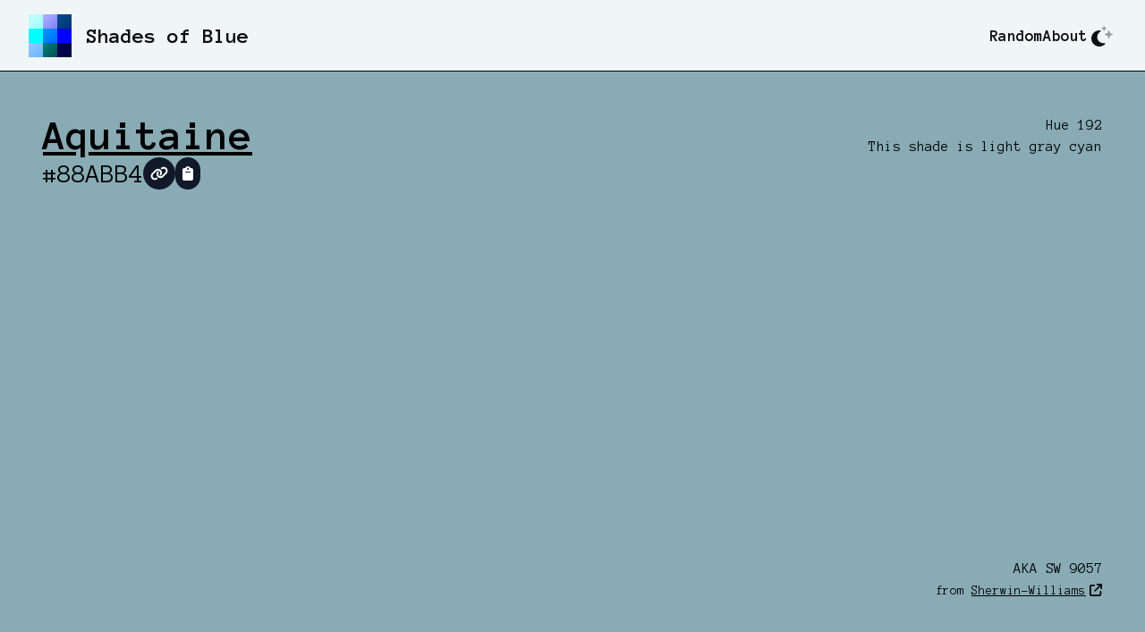

--- FILE ---
content_type: text/html
request_url: https://shadesof.blue/88ABB4/
body_size: 8589
content:
<!doctype html>
<html data-n-head-ssr lang="en" data-n-head="%7B%22lang%22:%7B%22ssr%22:%22en%22%7D%7D">
  <head>
    <title>Aquitaine 🔹 shadesof.blue</title><meta data-n-head="ssr" charset="utf-8"><meta data-n-head="ssr" name="viewport" content="width=device-width,initial-scale=1"><meta data-n-head="ssr" data-hid="description" name="description" content="Look at all these shades of blue. Who knew there were so many shades of blue?"><meta data-n-head="ssr" name="format-detection" content="telephone=no"><meta data-n-head="ssr" data-hid="charset" charset="utf-8"><meta data-n-head="ssr" data-hid="mobile-web-app-capable" name="mobile-web-app-capable" content="yes"><meta data-n-head="ssr" data-hid="apple-mobile-web-app-title" name="apple-mobile-web-app-title" content="shadesof.blue"><meta data-n-head="ssr" data-hid="og:type" name="og:type" property="og:type" content="website"><meta data-n-head="ssr" data-hid="og:title" name="og:title" property="og:title" content="shadesof.blue"><meta data-n-head="ssr" data-hid="og:site_name" name="og:site_name" property="og:site_name" content="shadesof.blue"><meta data-n-head="ssr" data-hid="og:description" name="og:description" property="og:description" content="## Build Setup"><link data-n-head="ssr" rel="icon" type="image/x-icon" href="/favicon.ico"><link data-n-head="ssr" rel="preconnect" href="https://fonts.googleapis.com"><link data-n-head="ssr" rel="preconnect" href="https://fonts.gstatic.com" crossorigin="crossorigin"><link data-n-head="ssr" rel="stylesheet" href="https://fonts.googleapis.com/css2?family=Anonymous+Pro:wght@400;700&display=swap"><link data-n-head="ssr" data-hid="shortcut-icon" rel="shortcut icon" href="/_nuxt/icons/icon_64x64.7b2062.png"><link data-n-head="ssr" data-hid="apple-touch-icon" rel="apple-touch-icon" href="/_nuxt/icons/icon_512x512.7b2062.png" sizes="512x512"><link data-n-head="ssr" rel="manifest" href="/_nuxt/manifest.48665a14.json" data-hid="manifest"><script data-n-head="ssr" src="https://kit.fontawesome.com/d58afaae54.js" crossorigin="anonymous"></script><link rel="preload" href="/_nuxt/29bbca8.js" as="script"><link rel="preload" href="/_nuxt/1dfce65.js" as="script"><link rel="preload" href="/_nuxt/b67fd1c.js" as="script"><link rel="preload" href="/_nuxt/aa24393.js" as="script"><link rel="preload" href="/_nuxt/c7d7d72.js" as="script"><link rel="preload" href="/_nuxt/bd5c9d4.js" as="script"><link rel="preload" href="/_nuxt/3d4596f.js" as="script"><style data-vue-ssr-id="54b08540:0 0d8b0c4d:0 06e030da:0 c57f98e0:0 3bb53b07:0 cac47046:0 dd2740be:0">/*! tailwindcss v3.2.7 | MIT License | https://tailwindcss.com*/*,::after,::before{box-sizing:border-box;border-width:0;border-style:solid;border-color:#e5e7eb}::after,::before{--tw-content:''}html{line-height:1.5;-webkit-text-size-adjust:100%;-moz-tab-size:4;-o-tab-size:4;tab-size:4;font-family:ui-sans-serif,system-ui,-apple-system,BlinkMacSystemFont,"Segoe UI",Roboto,"Helvetica Neue",Arial,"Noto Sans",sans-serif,"Apple Color Emoji","Segoe UI Emoji","Segoe UI Symbol","Noto Color Emoji";font-feature-settings:normal}body{margin:0;line-height:inherit}hr{height:0;color:inherit;border-top-width:1px}abbr:where([title]){-webkit-text-decoration:underline dotted;text-decoration:underline dotted}h1,h2,h3,h4,h5,h6{font-size:inherit;font-weight:inherit}a{color:inherit;text-decoration:inherit}b,strong{font-weight:bolder}code,kbd,pre,samp{font-family:ui-monospace,SFMono-Regular,Menlo,Monaco,Consolas,"Liberation Mono","Courier New",monospace;font-size:1em}small{font-size:80%}sub,sup{font-size:75%;line-height:0;position:relative;vertical-align:baseline}sub{bottom:-.25em}sup{top:-.5em}table{text-indent:0;border-color:inherit;border-collapse:collapse}button,input,optgroup,select,textarea{font-family:inherit;font-size:100%;font-weight:inherit;line-height:inherit;color:inherit;margin:0;padding:0}button,select{text-transform:none}[type=button],[type=reset],[type=submit],button{-webkit-appearance:button;background-color:transparent;background-image:none}:-moz-focusring{outline:auto}:-moz-ui-invalid{box-shadow:none}progress{vertical-align:baseline}::-webkit-inner-spin-button,::-webkit-outer-spin-button{height:auto}[type=search]{-webkit-appearance:textfield;outline-offset:-2px}::-webkit-search-decoration{-webkit-appearance:none}::-webkit-file-upload-button{-webkit-appearance:button;font:inherit}summary{display:list-item}blockquote,dd,dl,figure,h1,h2,h3,h4,h5,h6,hr,p,pre{margin:0}fieldset{margin:0;padding:0}legend{padding:0}menu,ol,ul{list-style:none;margin:0;padding:0}textarea{resize:vertical}input::-moz-placeholder,textarea::-moz-placeholder{opacity:1;color:#9ca3af}input::placeholder,textarea::placeholder{opacity:1;color:#9ca3af}[role=button],button{cursor:pointer}:disabled{cursor:default}audio,canvas,embed,iframe,img,object,svg,video{display:block;vertical-align:middle}img,video{max-width:100%;height:auto}[hidden]{display:none}*,::after,::before{--tw-border-spacing-x:0;--tw-border-spacing-y:0;--tw-translate-x:0;--tw-translate-y:0;--tw-rotate:0;--tw-skew-x:0;--tw-skew-y:0;--tw-scale-x:1;--tw-scale-y:1;--tw-scroll-snap-strictness:proximity;--tw-ring-offset-width:0px;--tw-ring-offset-color:#fff;--tw-ring-color:rgb(59 130 246 / 0.5);--tw-ring-offset-shadow:0 0 #0000;--tw-ring-shadow:0 0 #0000;--tw-shadow:0 0 #0000;--tw-shadow-colored:0 0 #0000}::backdrop{--tw-border-spacing-x:0;--tw-border-spacing-y:0;--tw-translate-x:0;--tw-translate-y:0;--tw-rotate:0;--tw-skew-x:0;--tw-skew-y:0;--tw-scale-x:1;--tw-scale-y:1;--tw-scroll-snap-strictness:proximity;--tw-ring-offset-width:0px;--tw-ring-offset-color:#fff;--tw-ring-color:rgb(59 130 246 / 0.5);--tw-ring-offset-shadow:0 0 #0000;--tw-ring-shadow:0 0 #0000;--tw-shadow:0 0 #0000;--tw-shadow-colored:0 0 #0000}.prose{color:var(--tw-prose-body);max-width:65ch}.prose :where([class~=lead]):not(:where([class~=not-prose]*)){color:var(--tw-prose-lead);font-size:1.25em;line-height:1.6;margin-top:1.2em;margin-bottom:1.2em}.prose :where(a):not(:where([class~=not-prose]*)){color:var(--tw-prose-links);text-decoration:underline;font-weight:500}.prose :where(strong):not(:where([class~=not-prose]*)){color:var(--tw-prose-bold);font-weight:600}.prose :where(astrong):not(:where([class~=not-prose]*)){color:inherit}.prose :where(blockquotestrong):not(:where([class~=not-prose]*)){color:inherit}.prose :where(theadthstrong):not(:where([class~=not-prose]*)){color:inherit}.prose :where(ol):not(:where([class~=not-prose]*)){list-style-type:decimal;margin-top:1.25em;margin-bottom:1.25em;padding-left:1.625em}.prose :where(ol[type="A"]):not(:where([class~=not-prose]*)){list-style-type:upper-alpha}.prose :where(ol[type="a"]):not(:where([class~=not-prose]*)){list-style-type:lower-alpha}.prose :where(ol[type="A"s]):not(:where([class~=not-prose]*)){list-style-type:upper-alpha}.prose :where(ol[type="a"s]):not(:where([class~=not-prose]*)){list-style-type:lower-alpha}.prose :where(ol[type="I"]):not(:where([class~=not-prose]*)){list-style-type:upper-roman}.prose :where(ol[type="i"]):not(:where([class~=not-prose]*)){list-style-type:lower-roman}.prose :where(ol[type="I"s]):not(:where([class~=not-prose]*)){list-style-type:upper-roman}.prose :where(ol[type="i"s]):not(:where([class~=not-prose]*)){list-style-type:lower-roman}.prose :where(ol[type="1"]):not(:where([class~=not-prose]*)){list-style-type:decimal}.prose :where(ul):not(:where([class~=not-prose]*)){list-style-type:disc;margin-top:1.25em;margin-bottom:1.25em;padding-left:1.625em}.prose :where(ol>li):not(:where([class~=not-prose]*))::marker{font-weight:400;color:var(--tw-prose-counters)}.prose :where(ul>li):not(:where([class~=not-prose]*))::marker{color:var(--tw-prose-bullets)}.prose :where(hr):not(:where([class~=not-prose]*)){border-color:var(--tw-prose-hr);border-top-width:1px;margin-top:3em;margin-bottom:3em}.prose :where(blockquote):not(:where([class~=not-prose]*)){font-weight:500;font-style:italic;color:var(--tw-prose-quotes);border-left-width:.25rem;border-left-color:var(--tw-prose-quote-borders);quotes:"\201C""\201D""\2018""\2019";margin-top:1.6em;margin-bottom:1.6em;padding-left:1em}.prose :where(blockquotep:first-of-type):not(:where([class~=not-prose]*))::before{content:open-quote}.prose :where(blockquotep:last-of-type):not(:where([class~=not-prose]*))::after{content:close-quote}.prose :where(h1):not(:where([class~=not-prose]*)){color:var(--tw-prose-headings);font-weight:800;font-size:2.25em;margin-top:0;margin-bottom:.8888889em;line-height:1.1111111}.prose :where(h1strong):not(:where([class~=not-prose]*)){font-weight:900;color:inherit}.prose :where(h2):not(:where([class~=not-prose]*)){color:var(--tw-prose-headings);font-weight:700;font-size:1.5em;margin-top:2em;margin-bottom:1em;line-height:1.3333333}.prose :where(h2strong):not(:where([class~=not-prose]*)){font-weight:800;color:inherit}.prose :where(h3):not(:where([class~=not-prose]*)){color:var(--tw-prose-headings);font-weight:600;font-size:1.25em;margin-top:1.6em;margin-bottom:.6em;line-height:1.6}.prose :where(h3strong):not(:where([class~=not-prose]*)){font-weight:700;color:inherit}.prose :where(h4):not(:where([class~=not-prose]*)){color:var(--tw-prose-headings);font-weight:600;margin-top:1.5em;margin-bottom:.5em;line-height:1.5}.prose :where(h4strong):not(:where([class~=not-prose]*)){font-weight:700;color:inherit}.prose :where(img):not(:where([class~=not-prose]*)){margin-top:2em;margin-bottom:2em}.prose :where(figure>*):not(:where([class~=not-prose]*)){margin-top:0;margin-bottom:0}.prose :where(figcaption):not(:where([class~=not-prose]*)){color:var(--tw-prose-captions);font-size:.875em;line-height:1.4285714;margin-top:.8571429em}.prose :where(code):not(:where([class~=not-prose]*)){color:var(--tw-prose-code);font-weight:600;font-size:.875em}.prose :where(code):not(:where([class~=not-prose]*))::before{content:"`"}.prose :where(code):not(:where([class~=not-prose]*))::after{content:"`"}.prose :where(acode):not(:where([class~=not-prose]*)){color:inherit}.prose :where(h1code):not(:where([class~=not-prose]*)){color:inherit}.prose :where(h2code):not(:where([class~=not-prose]*)){color:inherit;font-size:.875em}.prose :where(h3code):not(:where([class~=not-prose]*)){color:inherit;font-size:.9em}.prose :where(h4code):not(:where([class~=not-prose]*)){color:inherit}.prose :where(blockquotecode):not(:where([class~=not-prose]*)){color:inherit}.prose :where(theadthcode):not(:where([class~=not-prose]*)){color:inherit}.prose :where(pre):not(:where([class~=not-prose]*)){color:var(--tw-prose-pre-code);background-color:var(--tw-prose-pre-bg);overflow-x:auto;font-weight:400;font-size:.875em;line-height:1.7142857;margin-top:1.7142857em;margin-bottom:1.7142857em;border-radius:.375rem;padding-top:.8571429em;padding-right:1.1428571em;padding-bottom:.8571429em;padding-left:1.1428571em}.prose :where(precode):not(:where([class~=not-prose]*)){background-color:transparent;border-width:0;border-radius:0;padding:0;font-weight:inherit;color:inherit;font-size:inherit;font-family:inherit;line-height:inherit}.prose :where(precode):not(:where([class~=not-prose]*))::before{content:none}.prose :where(precode):not(:where([class~=not-prose]*))::after{content:none}.prose :where(table):not(:where([class~=not-prose]*)){width:100%;table-layout:auto;text-align:left;margin-top:2em;margin-bottom:2em;font-size:.875em;line-height:1.7142857}.prose :where(thead):not(:where([class~=not-prose]*)){border-bottom-width:1px;border-bottom-color:var(--tw-prose-th-borders)}.prose :where(theadth):not(:where([class~=not-prose]*)){color:var(--tw-prose-headings);font-weight:600;vertical-align:bottom;padding-right:.5714286em;padding-bottom:.5714286em;padding-left:.5714286em}.prose :where(tbodytr):not(:where([class~=not-prose]*)){border-bottom-width:1px;border-bottom-color:var(--tw-prose-td-borders)}.prose :where(tbodytr:last-child):not(:where([class~=not-prose]*)){border-bottom-width:0}.prose :where(tbodytd):not(:where([class~=not-prose]*)){vertical-align:baseline}.prose :where(tfoot):not(:where([class~=not-prose]*)){border-top-width:1px;border-top-color:var(--tw-prose-th-borders)}.prose :where(tfoottd):not(:where([class~=not-prose]*)){vertical-align:top}.prose{--tw-prose-body:#374151;--tw-prose-headings:#111827;--tw-prose-lead:#4b5563;--tw-prose-links:#111827;--tw-prose-bold:#111827;--tw-prose-counters:#6b7280;--tw-prose-bullets:#d1d5db;--tw-prose-hr:#e5e7eb;--tw-prose-quotes:#111827;--tw-prose-quote-borders:#e5e7eb;--tw-prose-captions:#6b7280;--tw-prose-code:#111827;--tw-prose-pre-code:#e5e7eb;--tw-prose-pre-bg:#1f2937;--tw-prose-th-borders:#d1d5db;--tw-prose-td-borders:#e5e7eb;--tw-prose-invert-body:#d1d5db;--tw-prose-invert-headings:#fff;--tw-prose-invert-lead:#9ca3af;--tw-prose-invert-links:#fff;--tw-prose-invert-bold:#fff;--tw-prose-invert-counters:#9ca3af;--tw-prose-invert-bullets:#4b5563;--tw-prose-invert-hr:#374151;--tw-prose-invert-quotes:#f3f4f6;--tw-prose-invert-quote-borders:#374151;--tw-prose-invert-captions:#9ca3af;--tw-prose-invert-code:#fff;--tw-prose-invert-pre-code:#d1d5db;--tw-prose-invert-pre-bg:rgb(0 0 0 / 50%);--tw-prose-invert-th-borders:#4b5563;--tw-prose-invert-td-borders:#374151;font-size:1rem;line-height:1.75}.prose :where(p):not(:where([class~=not-prose]*)){margin-top:1.25em;margin-bottom:1.25em}.prose :where(video):not(:where([class~=not-prose]*)){margin-top:2em;margin-bottom:2em}.prose :where(figure):not(:where([class~=not-prose]*)){margin-top:2em;margin-bottom:2em}.prose :where(li):not(:where([class~=not-prose]*)){margin-top:.5em;margin-bottom:.5em}.prose :where(ol>li):not(:where([class~=not-prose]*)){padding-left:.375em}.prose :where(ul>li):not(:where([class~=not-prose]*)){padding-left:.375em}.prose :where(.prose>ul>lip):not(:where([class~=not-prose]*)){margin-top:.75em;margin-bottom:.75em}.prose :where(.prose>ul>li>:first-child):not(:where([class~=not-prose]*)){margin-top:1.25em}.prose :where(.prose>ul>li>:last-child):not(:where([class~=not-prose]*)){margin-bottom:1.25em}.prose :where(.prose>ol>li>:first-child):not(:where([class~=not-prose]*)){margin-top:1.25em}.prose :where(.prose>ol>li>:last-child):not(:where([class~=not-prose]*)){margin-bottom:1.25em}.prose :where(ulul,ulol,olul,olol):not(:where([class~=not-prose]*)){margin-top:.75em;margin-bottom:.75em}.prose :where(hr+*):not(:where([class~=not-prose]*)){margin-top:0}.prose :where(h2+*):not(:where([class~=not-prose]*)){margin-top:0}.prose :where(h3+*):not(:where([class~=not-prose]*)){margin-top:0}.prose :where(h4+*):not(:where([class~=not-prose]*)){margin-top:0}.prose :where(theadth:first-child):not(:where([class~=not-prose]*)){padding-left:0}.prose :where(theadth:last-child):not(:where([class~=not-prose]*)){padding-right:0}.prose :where(tbodytd,tfoottd):not(:where([class~=not-prose]*)){padding-top:.5714286em;padding-right:.5714286em;padding-bottom:.5714286em;padding-left:.5714286em}.prose :where(tbodytd:first-child,tfoottd:first-child):not(:where([class~=not-prose]*)){padding-left:0}.prose :where(tbodytd:last-child,tfoottd:last-child):not(:where([class~=not-prose]*)){padding-right:0}.prose :where(.prose>:first-child):not(:where([class~=not-prose]*)){margin-top:0}.prose :where(.prose>:last-child):not(:where([class~=not-prose]*)){margin-bottom:0}.static{position:static}.absolute{position:absolute}.relative{position:relative}.sticky{position:sticky}.right-1{right:.25rem}.top-0{top:0}.top-1{top:.25rem}.z-10{z-index:10}.col-span-2{grid-column:span 2/span 2}.-mx-4{margin-left:-1rem;margin-right:-1rem}.mx-2{margin-left:.5rem;margin-right:.5rem}.mx-auto{margin-left:auto;margin-right:auto}.my-4{margin-top:1rem;margin-bottom:1rem}.mb-1{margin-bottom:.25rem}.ml-1{margin-left:.25rem}.ml-2{margin-left:.5rem}.ml-4{margin-left:1rem}.ml-auto{margin-left:auto}.mr-2{margin-right:.5rem}.mt-4{margin-top:1rem}.mt-8{margin-top:2rem}.mt-auto{margin-top:auto}.flex{display:flex}.inline-flex{display:inline-flex}.grid{display:grid}.hidden{display:none}.h-0{height:0}.h-12{height:3rem}.h-20{height:5rem}.h-5{height:1.25rem}.h-6{height:1.5rem}.h-9{height:2.25rem}.h-full{height:100%}.w-5{width:1.25rem}.w-6{width:1.5rem}.w-full{width:100%}.transform{transform:translate(var(--tw-translate-x),var(--tw-translate-y)) rotate(var(--tw-rotate)) skewX(var(--tw-skew-x)) skewY(var(--tw-skew-y)) scaleX(var(--tw-scale-x)) scaleY(var(--tw-scale-y))}.cursor-pointer{cursor:pointer}.appearance-none{-webkit-appearance:none;-moz-appearance:none;appearance:none}.grid-cols-2{grid-template-columns:repeat(2,minmax(0,1fr))}.flex-row{flex-direction:row}.flex-col{flex-direction:column}.flex-wrap{flex-wrap:wrap}.place-content-center{place-content:center}.items-center{align-items:center}.justify-center{justify-content:center}.justify-between{justify-content:space-between}.gap-2{gap:.5rem}.gap-3{gap:.75rem}.gap-4{gap:1rem}.overflow-hidden{overflow:hidden}.whitespace-nowrap{white-space:nowrap}.rounded{border-radius:.25rem}.rounded-full{border-radius:9999px}.border{border-width:1px}.border-b{border-bottom-width:1px}.border-r{border-right-width:1px}.border-black{--tw-border-opacity:1;border-color:rgb(0 0 0 / var(--tw-border-opacity))}.border-gray-500{--tw-border-opacity:1;border-color:rgb(107 114 128 / var(--tw-border-opacity))}.border-gray-900{--tw-border-opacity:1;border-color:rgb(17 24 39 / var(--tw-border-opacity))}.border-opacity-80{--tw-border-opacity:0.8}.bg-gray-100{--tw-bg-opacity:1;background-color:rgb(243 244 246 / var(--tw-bg-opacity))}.bg-gray-300{--tw-bg-opacity:1;background-color:rgb(209 213 219 / var(--tw-bg-opacity))}.bg-gray-900{--tw-bg-opacity:1;background-color:rgb(17 24 39 / var(--tw-bg-opacity))}.bg-white{--tw-bg-opacity:1;background-color:rgb(255 255 255 / var(--tw-bg-opacity))}.bg-opacity-90{--tw-bg-opacity:0.9}.p-1{padding:.25rem}.p-2{padding:.5rem}.p-8{padding:2rem}.px-2{padding-left:.5rem;padding-right:.5rem}.px-4{padding-left:1rem;padding-right:1rem}.py-1{padding-top:.25rem;padding-bottom:.25rem}.py-2{padding-top:.5rem;padding-bottom:.5rem}.py-4{padding-top:1rem;padding-bottom:1rem}.pb-4{padding-bottom:1rem}.pb-8{padding-bottom:2rem}.pl-3{padding-left:.75rem}.pl-4{padding-left:1rem}.pr-3{padding-right:.75rem}.text-center{text-align:center}.text-right{text-align:right}.text-2xl{font-size:1.5rem;line-height:2rem}.text-3xl{font-size:1.875rem;line-height:2.25rem}.text-5xl{font-size:3rem;line-height:1}.text-base{font-size:1rem;line-height:1.5rem}.text-lg{font-size:1.125rem;line-height:1.75rem}.text-sm{font-size:.875rem;line-height:1.25rem}.font-bold{font-weight:700}.text-black{--tw-text-opacity:1;color:rgb(0 0 0 / var(--tw-text-opacity))}.text-white{--tw-text-opacity:1;color:rgb(255 255 255 / var(--tw-text-opacity))}.underline{text-decoration-line:underline}.opacity-0{opacity:0}.opacity-50{opacity:.5}.outline-none{outline:2px solid transparent;outline-offset:2px}.filter{filter:var(--tw-blur) var(--tw-brightness) var(--tw-contrast) var(--tw-grayscale) var(--tw-hue-rotate) var(--tw-invert) var(--tw-saturate) var(--tw-sepia) var(--tw-drop-shadow)}.transition-all{transition-property:all;transition-timing-function:cubic-bezier(.4,0,.2,1);transition-duration:150ms}.dark .dark\:prose-invert{--tw-prose-body:var(--tw-prose-invert-body);--tw-prose-headings:var(--tw-prose-invert-headings);--tw-prose-lead:var(--tw-prose-invert-lead);--tw-prose-links:var(--tw-prose-invert-links);--tw-prose-bold:var(--tw-prose-invert-bold);--tw-prose-counters:var(--tw-prose-invert-counters);--tw-prose-bullets:var(--tw-prose-invert-bullets);--tw-prose-hr:var(--tw-prose-invert-hr);--tw-prose-quotes:var(--tw-prose-invert-quotes);--tw-prose-quote-borders:var(--tw-prose-invert-quote-borders);--tw-prose-captions:var(--tw-prose-invert-captions);--tw-prose-code:var(--tw-prose-invert-code);--tw-prose-pre-code:var(--tw-prose-invert-pre-code);--tw-prose-pre-bg:var(--tw-prose-invert-pre-bg);--tw-prose-th-borders:var(--tw-prose-invert-th-borders);--tw-prose-td-borders:var(--tw-prose-invert-td-borders)}.checked\:border-0:checked{border-width:0}.checked\:bg-blue-600:checked{--tw-bg-opacity:1;background-color:rgb(37 99 235 / var(--tw-bg-opacity))}.focus-within\:shadow-focus:focus-within{--tw-shadow:0 0 0 0.25rem var(--focus-ring);--tw-shadow-colored:0 0 0 0.25rem var(--tw-shadow-color);box-shadow:var(--tw-ring-offset-shadow,0 0 #0000),var(--tw-ring-shadow,0 0 #0000),var(--tw-shadow)}.hover\:z-20:hover{z-index:20}.focus\:z-20:focus{z-index:20}.focus\:outline-none:focus{outline:2px solid transparent;outline-offset:2px}.disabled\:opacity-50:disabled{opacity:.5}.dark .dark\:border-gray-600{--tw-border-opacity:1;border-color:rgb(75 85 99 / var(--tw-border-opacity))}.dark .dark\:border-white{--tw-border-opacity:1;border-color:rgb(255 255 255 / var(--tw-border-opacity))}.dark .dark\:border-opacity-20{--tw-border-opacity:0.2}.dark .dark\:bg-black{--tw-bg-opacity:1;background-color:rgb(0 0 0 / var(--tw-bg-opacity))}.dark .dark\:bg-gray-500{--tw-bg-opacity:1;background-color:rgb(107 114 128 / var(--tw-bg-opacity))}.dark .dark\:bg-gray-700{--tw-bg-opacity:1;background-color:rgb(55 65 81 / var(--tw-bg-opacity))}.dark .dark\:bg-gray-800{--tw-bg-opacity:1;background-color:rgb(31 41 55 / var(--tw-bg-opacity))}.dark .dark\:bg-gray-900{--tw-bg-opacity:1;background-color:rgb(17 24 39 / var(--tw-bg-opacity))}.dark .dark\:text-white{--tw-text-opacity:1;color:rgb(255 255 255 / var(--tw-text-opacity))}.dark .dark\:checked\:bg-blue-600:checked{--tw-bg-opacity:1;background-color:rgb(37 99 235 / var(--tw-bg-opacity))}@media (min-width:768px){.md\:mt-0{margin-top:0}.md\:mt-4{margin-top:1rem}.md\:block{display:block}.md\:flex{display:flex}.md\:hidden{display:none}.md\:flex-row{flex-direction:row}.md\:p-12{padding:3rem}.md\:px-8{padding-left:2rem;padding-right:2rem}.md\:pl-0{padding-left:0}.md\:text-right{text-align:right}.md\:text-xl{font-size:1.25rem;line-height:1.75rem}}@media (min-width:1024px){.lg\:-mx-8{margin-left:-2rem;margin-right:-2rem}.lg\:ml-auto{margin-left:auto}.lg\:w-auto{width:auto}.lg\:px-8{padding-left:2rem;padding-right:2rem}.lg\:pb-8{padding-bottom:2rem}}code[class*=language-],pre[class*=language-]{color:#000;background:0 0;text-shadow:0 1px #fff;font-family:Consolas,Monaco,"Andale Mono","Ubuntu Mono",monospace;font-size:1em;text-align:left;white-space:pre;word-spacing:normal;word-break:normal;word-wrap:normal;line-height:1.5;-moz-tab-size:4;-o-tab-size:4;tab-size:4;-webkit-hyphens:none;hyphens:none}code[class*=language-] ::-moz-selection,code[class*=language-]::-moz-selection,pre[class*=language-] ::-moz-selection,pre[class*=language-]::-moz-selection{text-shadow:none;background:#b3d4fc}code[class*=language-] ::-moz-selection,code[class*=language-]::-moz-selection,pre[class*=language-] ::-moz-selection,pre[class*=language-]::-moz-selection{text-shadow:none;background:#b3d4fc}code[class*=language-] ::selection,code[class*=language-]::selection,pre[class*=language-] ::selection,pre[class*=language-]::selection{text-shadow:none;background:#b3d4fc}@media print{code[class*=language-],pre[class*=language-]{text-shadow:none}}pre[class*=language-]{padding:1em;margin:.5em 0;overflow:auto}:not(pre)>code[class*=language-],pre[class*=language-]{background:#f5f2f0}:not(pre)>code[class*=language-]{padding:.1em;border-radius:.3em;white-space:normal}.token.cdata,.token.comment,.token.doctype,.token.prolog{color:#708090}.token.punctuation{color:#999}.token.namespace{opacity:.7}.token.boolean,.token.constant,.token.deleted,.token.number,.token.property,.token.symbol,.token.tag{color:#905}.token.attr-name,.token.builtin,.token.char,.token.inserted,.token.selector,.token.string{color:#690}.language-css .token.string,.style .token.string,.token.entity,.token.operator,.token.url{color:#9a6e3a;background:hsla(0,0%,100%,.5)}.token.atrule,.token.attr-value,.token.keyword{color:#07a}.token.class-name,.token.function{color:#dd4a68}.token.important,.token.regex,.token.variable{color:#e90}.token.bold,.token.important{font-weight:700}.token.italic{font-style:italic}.token.entity{cursor:help}.nuxt-progress{position:fixed;top:0;left:0;right:0;height:2px;width:0;opacity:1;transition:width .1s,opacity .4s;background-color:#000;z-index:999999}.nuxt-progress.nuxt-progress-notransition{transition:none}.nuxt-progress-failed{background-color:red}:root{--bg:#f0f5f5}html{background-color:#f0f5f5;background-color:var(--bg);color:#0d0d0d;font-family:"Anonymous Pro",monospace}html.dark{--bg:#14181f;color:#fff}.bg[data-v-4d9ce70a]{background-color:var(--bg)}.logo[data-v-0f13edd0]{height:3rem}.swatch-fill[data-v-5dcdca5f]{height:calc(100vh - 5rem)}</style><link rel="preload" href="/_nuxt/static/1678550225/88ABB4/state.js" as="script"><link rel="preload" href="/_nuxt/static/1678550225/88ABB4/payload.js" as="script"><link rel="preload" href="/_nuxt/static/1678550225/manifest.js" as="script">
  </head>
  <body>
    <script data-n-head="ssr" data-hid="nuxt-color-mode-script" data-pbody="true">!function(){"use strict";var t=window,e=document,s=e.documentElement,a=["dark","light"],o=window.localStorage.getItem("nuxt-color-mode")||"system",c="system"===o?n():o,e=e.body.getAttribute("data-color-mode-forced");function r(e){e=""+e;s.classList?s.classList.add(e):s.className+=" "+e}function l(e){return t.matchMedia("(prefers-color-scheme"+e+")")}function n(){if(t.matchMedia&&"not all"!==l("").media)for(var e of a)if(l(":"+e).matches)return e;return"light"}r(c=e?e:c),t.__NUXT_COLOR_MODE__={preference:o,value:c,getColorScheme:n,addClass:r,removeClass:function(e){e=""+e;s.classList?s.classList.remove(e):s.className=s.className.replace(new RegExp(e,"g"),"")}}}()</script><div data-server-rendered="true" id="__nuxt"><!----><div id="__layout"><main class="main h-full"><header class="bg [ py-4 px-4 md:px-8 h-20 ] [ flex items-center ] [ border-b border-black dark:border-white ] [ sticky top-0 z-10 ]" data-v-4d9ce70a><a href="/" class="flex items-center focus-within:shadow-focus focus:outline-none nuxt-link-active" data-v-4d9ce70a><svg xmlns="http://www.w3.org/2000/svg" xmlns:xlink="http://www.w3.org/1999/xlink" viewBox="100 100 300 300" class="logo" data-v-0f13edd0 data-v-4d9ce70a><defs data-v-0f13edd0><clipPath id="a" transform="translate(100 100)" data-v-0f13edd0><rect width="300" height="300" fill="none" data-v-0f13edd0></rect></clipPath> <linearGradient id="b" x2="500" y2="500" gradientUnits="userSpaceOnUse" data-v-0f13edd0><stop offset="0" stop-color="#fff" data-v-0f13edd0></stop> <stop offset="1" data-v-0f13edd0></stop></linearGradient></defs> <g style="isolation:isolate" data-v-0f13edd0><g clip-path="url(#a)" data-v-0f13edd0><rect x="100" y="100" width="100" height="100" fill="#80ffff" data-v-0f13edd0></rect> <rect x="100" y="200" width="100" height="100" fill="aqua" data-v-0f13edd0></rect> <rect x="200" y="300" width="100" height="100" fill="teal" data-v-0f13edd0></rect> <rect x="100" y="300" width="100" height="100" fill="#80c0ff" data-v-0f13edd0></rect> <rect x="200" y="200" width="100" height="100" fill="#0080ff" data-v-0f13edd0></rect> <rect x="300" y="100" width="100" height="100" fill="#004080" data-v-0f13edd0></rect> <rect x="200" y="100" width="100" height="100" fill="#8080ff" data-v-0f13edd0></rect> <rect x="300" y="200" width="100" height="100" fill="blue" data-v-0f13edd0></rect> <rect x="300" y="300" width="100" height="100" fill="navy" data-v-0f13edd0></rect> <rect width="500" height="500" fill="url(#b)" style="mix-blend-mode:overlay" data-v-0f13edd0></rect></g></g></svg> <h1 class="ml-4 text-2xl font-bold md:block" data-v-4d9ce70a>Shades of Blue</h1></a> <nav class="bg ml-auto [ pl-4 md:pl-0 ] [ md:flex items-center gap-4 ] hidden" data-v-4d9ce70a><a href="/random" class="font-bold text-lg focus-within:shadow-focus focus:outline-none" data-v-4d9ce70a>Random</a> <a href="/about" class="font-bold text-lg focus-within:shadow-focus focus:outline-none" data-v-4d9ce70a>About</a> <button title="Enable dark mode" class="text-2xl focus-within:shadow-focus focus:outline-none p-1 rounded-full" data-v-4d9ce70a><span class="square grid place-center hidden"><i class="fa-duotone fa-sun"></i></span> <span class="square grid place-center"><i class="fa-duotone fa-moon-stars"></i></span></button></nav> <button class="md:hidden text-2xl [ focus-within:shadow-focus focus:outline-none ] p-1 rounded-full ml-auto" data-v-4d9ce70a><span data-v-4d9ce70a><i class="fa-solid fa-bars" data-v-4d9ce70a></i></span> <span class="hidden" data-v-4d9ce70a><i class="fa-solid fa-xmark" data-v-4d9ce70a></i></span></button></header> <section data-v-5dcdca5f><h1 class="hidden" data-v-5dcdca5f>Aquitaine</h1> <div class="swatch-fill h-full flex flex-col" data-v-5dcdca5f><!----> <div class="h-full flex flex-col md:flex-row" data-v-5dcdca5f><div id="aquitaine_88ABB4" data-component="Fill" class="flex flex-col w-full h-full p-8 md:p-12 text-black col-span-2" style="background-color:#88abb4" data-v-5dcdca5f><div class="md:flex flex-wrap justify-between gap-4"><div class="flex flex-col gap-3"><a href="/aquitaine" class="query text-5xl font-bold underline focus-within:shadow-focus focus:outline-none" data-v-5dcdca5f>Aquitaine</a> <div class="items-center flex flex-wrap gap-3"><span class="text-3xl">#88ABB4</span> <a href="/88ABB4" aria-current="page" title="Permalink to Aquitaine #88ABB4" class="nuxt-link-exact-active nuxt-link-active square grid place-content-center text-base p-2 rounded-full h-9 focus-within:shadow-focus focus:outline-none bg-gray-900 text-white"><span class="hidden">Aquitaine</span><i class="fa-solid fa-link"></i></a> <button title="Copy Aquitaine value #88ABB4" class="square grid place-content-center text-base p-2 rounded-full h-9 focus-within:shadow-focus focus:outline-none bg-gray-900 text-white"><i class="fa-solid fa-clipboard"></i></button></div> <!----> <p class="my-4"></p></div> <div class="mt-4 md:mt-0 md:text-right ml-auto"><p>Hue 192</p> <p>This shade is light gray cyan</p></div></div> <p class="mt-auto text-right">AKA SW 9057<br> <span class="text-sm">from
        <a href="https://www.sherwin-williams.com/homeowners/color/find-and-explore-colors/paint-colors-by-family/SW9057" target="_blank" class="focus-within:shadow-focus focus:outline-none"><span class="underline">Sherwin-Williams</span><i class="ml-1 fa fa-arrow-up-right-from-square"></i></a></span></p></div></div></div></section></main></div></div><script defer src="/_nuxt/static/1678550225/88ABB4/state.js"></script><script src="/_nuxt/29bbca8.js" defer></script><script src="/_nuxt/c7d7d72.js" defer></script><script src="/_nuxt/bd5c9d4.js" defer></script><script src="/_nuxt/3d4596f.js" defer></script><script src="/_nuxt/1dfce65.js" defer></script><script src="/_nuxt/b67fd1c.js" defer></script><script src="/_nuxt/aa24393.js" defer></script>
  </body>
</html>


--- FILE ---
content_type: text/javascript
request_url: https://shadesof.blue/_nuxt/aa24393.js
body_size: 2173
content:
(window.webpackJsonp=window.webpackJsonp||[]).push([[1],{119:function(t,e,n){"use strict";n.r(e);var o={props:{active:{type:Boolean,default:!1}},data:function(){return{cls:"\n  pl-3 pr-3 px-2 py-1\n  flex items-center\n  cursor-pointer\n  rounded-full\n  border border-gray-900 dark:border-gray-600\n  focus-within:shadow-focus focus:outline-none\n  bg-white dark:bg-black\n",activeCls:"bg-gray-300 dark:bg-gray-700 font-bold"}}},l=n(18),component=Object(l.a)(o,(function(){var t=this;return(0,t._self._c)("button",{class:[t.cls,t.active?t.activeCls:""],on:{click:function(e){return t.$emit("click")}}},[t._t("default")],2)}),[],!1,null,null,null);e.default=component.exports;installComponents(component,{Button:n(119).default})},194:function(t,e,n){var content=n(289);content.__esModule&&(content=content.default),"string"==typeof content&&(content=[[t.i,content,""]]),content.locals&&(t.exports=content.locals);(0,n(56).default)("c57f98e0",content,!0,{sourceMap:!1})},195:function(t,e,n){var content=n(293);content.__esModule&&(content=content.default),"string"==typeof content&&(content=[[t.i,content,""]]),content.locals&&(t.exports=content.locals);(0,n(56).default)("3bb53b07",content,!0,{sourceMap:!1})},196:function(t,e,n){var content=n(295);content.__esModule&&(content=content.default),"string"==typeof content&&(content=[[t.i,content,""]]),content.locals&&(t.exports=content.locals);(0,n(56).default)("cac47046",content,!0,{sourceMap:!1})},208:function(t,e,n){"use strict";n.r(e);n(216);var o={name:"Header",data:function(){return{menu:!1,link:"font-bold text-lg focus-within:shadow-focus focus:outline-none"}}},l=(n(292),n(18)),component=Object(l.a)(o,(function(){var t=this,e=t._self._c;return e("header",{staticClass:"bg [ py-4 px-4 md:px-8 h-20 ] [ flex items-center ] [ border-b border-black dark:border-white ] [ sticky top-0 z-10 ]"},[e("NuxtLink",{staticClass:"flex items-center focus-within:shadow-focus focus:outline-none",attrs:{to:"/"}},[e("Logo"),t._v(" "),e("h1",{staticClass:"ml-4 text-2xl font-bold md:block",class:{hidden:t.menu}},[t._v("Shades of Blue")])],1),t._v(" "),e("nav",{staticClass:"bg ml-auto [ pl-4 md:pl-0 ] [ md:flex items-center gap-4 ]",class:{hidden:!t.menu,flex:t.menu}},[e("NuxtLink",{class:t.link,attrs:{to:"/random"}},[t._v("Random")]),t._v(" "),e("NuxtLink",{class:t.link,attrs:{to:"/about"}},[t._v("About")]),t._v(" "),e("ThemeToggle")],1),t._v(" "),e("button",{staticClass:"md:hidden text-2xl [ focus-within:shadow-focus focus:outline-none ] p-1 rounded-full ml-auto",on:{click:function(e){t.menu=!t.menu}}},[e("span",{class:{hidden:t.menu}},[e("i",{staticClass:"fa-solid fa-bars"})]),t._v(" "),e("span",{class:{hidden:!t.menu}},[e("i",{staticClass:"fa-solid fa-xmark"})])])],1)}),[],!1,null,"4d9ce70a",null);e.default=component.exports;installComponents(component,{Logo:n(306).default,ThemeToggle:n(307).default,Button:n(119).default,Header:n(208).default})},215:function(t,e,n){"use strict";n(288);var o=n(18),component=Object(o.a)({},(function(){var t=this._self._c;return t("main",{staticClass:"main h-full"},[t("Header"),this._v(" "),t("Nuxt")],1)}),[],!1,null,null,null);e.a=component.exports;installComponents(component,{Header:n(208).default})},226:function(t,e,n){n(227),t.exports=n(228)},288:function(t,e,n){"use strict";n(194)},289:function(t,e,n){var o=n(55)((function(i){return i[1]}));o.push([t.i,':root{--bg:#f0f5f5}html{background-color:#f0f5f5;background-color:var(--bg);color:#0d0d0d;font-family:"Anonymous Pro",monospace}html.dark{--bg:#14181f;color:#fff}',""]),o.locals={},t.exports=o},292:function(t,e,n){"use strict";n(195)},293:function(t,e,n){var o=n(55)((function(i){return i[1]}));o.push([t.i,".bg[data-v-4d9ce70a]{background-color:var(--bg)}",""]),o.locals={},t.exports=o},294:function(t,e,n){"use strict";n(196)},295:function(t,e,n){var o=n(55)((function(i){return i[1]}));o.push([t.i,".logo[data-v-0f13edd0]{height:3rem}",""]),o.locals={},t.exports=o},306:function(t,e,n){"use strict";n.r(e);var o={name:"Logo"},l=(n(294),n(18)),component=Object(l.a)(o,(function(){var t=this,e=t._self._c;return e("svg",{staticClass:"logo",attrs:{xmlns:"http://www.w3.org/2000/svg","xmlns:xlink":"http://www.w3.org/1999/xlink",viewBox:"100 100 300 300"}},[e("defs",[e("clipPath",{attrs:{id:"a",transform:"translate(100 100)"}},[e("rect",{attrs:{width:"300",height:"300",fill:"none"}})]),t._v(" "),e("linearGradient",{attrs:{id:"b",x2:"500",y2:"500",gradientUnits:"userSpaceOnUse"}},[e("stop",{attrs:{offset:"0","stop-color":"#fff"}}),t._v(" "),e("stop",{attrs:{offset:"1"}})],1)],1),t._v(" "),e("g",{staticStyle:{isolation:"isolate"}},[e("g",{attrs:{"clip-path":"url(#a)"}},[e("rect",{attrs:{x:"100",y:"100",width:"100",height:"100",fill:"#80ffff"}}),t._v(" "),e("rect",{attrs:{x:"100",y:"200",width:"100",height:"100",fill:"aqua"}}),t._v(" "),e("rect",{attrs:{x:"200",y:"300",width:"100",height:"100",fill:"teal"}}),t._v(" "),e("rect",{attrs:{x:"100",y:"300",width:"100",height:"100",fill:"#80c0ff"}}),t._v(" "),e("rect",{attrs:{x:"200",y:"200",width:"100",height:"100",fill:"#0080ff"}}),t._v(" "),e("rect",{attrs:{x:"300",y:"100",width:"100",height:"100",fill:"#004080"}}),t._v(" "),e("rect",{attrs:{x:"200",y:"100",width:"100",height:"100",fill:"#8080ff"}}),t._v(" "),e("rect",{attrs:{x:"300",y:"200",width:"100",height:"100",fill:"blue"}}),t._v(" "),e("rect",{attrs:{x:"300",y:"300",width:"100",height:"100",fill:"navy"}}),t._v(" "),e("rect",{staticStyle:{"mix-blend-mode":"overlay"},attrs:{width:"500",height:"500",fill:"url(#b)"}})])])])}),[],!1,null,"0f13edd0",null);e.default=component.exports},307:function(t,e,n){"use strict";n.r(e);var o={data:function(){return{dark:!1}},mounted:function(){var t=localStorage.getItem("colorScheme");t&&document.documentElement.classList.toggle("dark","dark"===t),this.dark=t?"dark"===t:document.documentElement.classList.contains("dark")},methods:{toggle:function(){document.documentElement.classList.toggle("dark"),this.dark=document.documentElement.classList.contains("dark"),localStorage.setItem("colorScheme",this.dark?"dark":"light")}}},l=n(18),component=Object(l.a)(o,(function(){var t=this,e=t._self._c;return e("button",{staticClass:"text-2xl focus-within:shadow-focus focus:outline-none p-1 rounded-full",attrs:{title:"".concat(t.dark?"Dis":"En","able dark mode")},on:{click:t.toggle}},[e("span",{staticClass:"square grid place-center",class:{hidden:!t.dark}},[e("i",{staticClass:"fa-duotone fa-sun"})]),t._v(" "),e("span",{staticClass:"square grid place-center",class:{hidden:t.dark}},[e("i",{staticClass:"fa-duotone fa-moon-stars"})])])}),[],!1,null,null,null);e.default=component.exports;installComponents(component,{Button:n(119).default})},44:function(t,e,n){"use strict";var o={layout:"error",props:["error"]},l=n(18),component=Object(l.a)(o,(function(){var t=this,e=t._self._c;return e("div",[404===t.error.statusCode?e("h1",[t._v("Page not found")]):e("h1",[t._v("An error occurred")]),t._v(" "),e("NuxtLink",{attrs:{to:"/"}},[t._v("Home page")])],1)}),[],!1,null,null,null);e.a=component.exports}},[[226,11,2,12]]]);

--- FILE ---
content_type: text/javascript
request_url: https://shadesof.blue/_nuxt/static/1678550225/manifest.js
body_size: 18261
content:
__NUXT_JSONP__("manifest.js", {routes:["\u002F","\u002Frandom","\u002Fabout","\u002F0000FF","\u002F0000CD","\u002F000080","\u002F00008B","\u002F191970","\u002F4169E1","\u002F6495ED","\u002F00BFFF","\u002F4682B4","\u002F87CEEB","\u002F87CEFA","\u002FB0C4DE","\u002FADD8E6","\u002FB0E0E6","\u002FF0FFFF","\u002F0080FF","\u002FF0F8FF","\u002F1E90FF","\u002F008080","\u002F008B8B","\u002F5F9EA0","\u002F00CED1","\u002F00FFFF","\u002FE0FFFF","\u002FE6E6FA","\u002F2F4F4F","\u002F708090","\u002F778899","\u002FAFEEEE","\u002F483D8B","\u002F7B68EE","\u002F6A5ACD","\u002F333399","\u002F0087BD","\u002F0093AF","\u002F9683EC","\u002FF8F8FF","\u002FCCCCFF","\u002FC4C3D0","\u002F92A1CF","\u002F8C92AC","\u002F00009C","\u002F120A8F","\u002F082567","\u002F002366","\u002FA1CAF1","\u002F99BADD","\u002F71A6D2","\u002F779ECB","\u002F5B92E5","\u002F318CE7","\u002F5D8AA8","\u002F6082B6","\u002F536878","\u002F0F4D92","\u002F08457E","\u002F36454F","\u002F3B444B","\u002F002E63","\u002F002147","\u002F9BDDFF","\u002F08E8DE","\u002F89CFF0","\u002FAEC6CF","\u002F30D5C8","\u002F01796F","\u002FA3C1AD","\u002F0062B9","\u002F0048BA","\u002F0D98BA","\u002F0070FF","\u002F23297A","\u002F4997D0","\u002F251F4F","\u002F26619C","\u002FB4B5DF","\u002F9595D2","\u002F7474C1","\u002FABCAE9","\u002F8BB8E8","\u002F418FDE","\u002F012169","\u002F00205B","\u002F041E42","\u002F92C1E9","\u002F6CACE4","\u002F0072CE","\u002F0032A0","\u002F003087","\u002F002D72","\u002F0C2340","\u002FB9D9EB","\u002F9BCBEB","\u002F43B3AE","\u002F69B3E7","\u002F003DA5","\u002F002F6C","\u002F002855","\u002F051C2C","\u002F71C5E8","\u002F41B6E6","\u002F00A3E0","\u002F005EB8","\u002F9ADBE8","\u002F59CBE8","\u002F00B5E2","\u002F006BA6","\u002F00587C","\u002F003B49","\u002F6AD1E3","\u002F05C3DD","\u002F00A9CE","\u002F0092BC","\u002F007FA3","\u002F00677F","\u002F004851","\u002F88DBDF","\u002F2CCCD3","\u002F009CA6","\u002F008C95","\u002F007377","\u002F005F61","\u002F9EA2A2","\u002F898D8D","\u002F545859","\u002F25282A","\u002FD0D3D4","\u002FC1C6C8","\u002FA2AAAD","\u002F7C878E","\u002F5B6770","\u002F333F48","\u002F1D252D","\u002F919D9D","\u002F717C7D","\u002F505759","\u002F1D1F2A","\u002F202A44","\u002F1B365D","\u002F8E9FBC","\u002FA2B2C8","\u002F004B87","\u002F003B5C","\u002F002A3A","\u002FBBC7D6","\u002FC5CFDA","\u002F003057","\u002F00263A","\u002F003C71","\u002F7BAFD4","\u002FA4C8E1","\u002FBDD6E6","\u002FC6DAE7","\u002F072B31","\u002F00313C","\u002F003D4C","\u002F6BA4B8","\u002F8DB9CA","\u002FA3C7D2","\u002FB7DDE1","\u002FB9D3DC","\u002F9BD3DD","\u002F77C5D5","\u002F3EB1C8","\u002F0093B2","\u002F007396","\u002F005F83","\u002FA4DBE8","\u002F8BD3E6","\u002F4EC3E0","\u002F00AFD7","\u002F0095C8","\u002F0082BA","\u002F0067A0","\u002FD1DDE6","\u002FC6D6E3","\u002F9BB8D3","\u002F7DA1C4","\u002F5E8AB4","\u002F236192","\u002F002E5D","\u002FDBE2E9","\u002FCED9E5","\u002FA7BCD6","\u002F7D9CC0","\u002F326295","\u002F003A70","\u002F002554","\u002FDDE5ED","\u002FC8D8EB","\u002FB1C9E8","\u002F7BA4DB","\u002F407EC9","\u002F003594","\u002F001A70","\u002FB1B5CE","\u002F9099BA","\u002F777FA8","\u002F676D99","\u002F464E7E","\u002F5B618F","\u002FA5B0E3","\u002F838DC8","\u002F6F79BD","\u002F6068B2","\u002F44499C","\u002F343579","\u002F2C2E65","\u002FBECAE9","\u002F8FACD8","\u002F9BAEE4","\u002F7A93DC","\u002F6F7BD4","\u002F5461C8","\u002F303AB2","\u002FB8C9E1","\u002F98B6E4","\u002F5F8DDA","\u002F5576D1","\u002F0857C3","\u002F365ABD","\u002F1D57A5","\u002F93A5CF","\u002F8394B8","\u002F758CC0","\u002F647692","\u002F6E80A9","\u002F4D6995","\u002F395382","\u002F8BBEE8","\u002F7FADE3","\u002F004EA8","\u002F00358E","\u002F002677","\u002F6191B4","\u002F4C82A8","\u002F36749D","\u002F256BA2","\u002F1A658F","\u002F00567E","\u002F004680","\u002F9EB5CB","\u002F8BA6C1","\u002F7594B3","\u002F5C82A5","\u002F4E769B","\u002F285780","\u002F3E6991","\u002F9EA6B4","\u002F869CAE","\u002F7E93A7","\u002F688197","\u002F57728B","\u002F506D85","\u002F254A5D","\u002F81B0D2","\u002F5F9BC6","\u002F489FDF","\u002F147BD1","\u002F0084D5","\u002F0076CE","\u002F006AC6","\u002FA6B8C1","\u002F7FA0AC","\u002F6B8F9C","\u002F527A8A","\u002F3F6C7D","\u002F2B5B6C","\u002F174A5B","\u002F0092BD","\u002F0084D4","\u002F004986","\u002F0076A5","\u002F004677","\u002F00426A","\u002F003349","\u002F00A3E1","\u002F56B7E6","\u002F0091DA","\u002F0090DA","\u002F0086D6","\u002F0077CF","\u002F0069B1","\u002F74D2E7","\u002F4AC9E3","\u002F00BBDC","\u002F00AED6","\u002F05A9C7","\u002F00A5DF","\u002F0087AE","\u002FAFCDD7","\u002F89B2C4","\u002F779FB5","\u002F659AB1","\u002F5489A3","\u002F4A86A0","\u002F074F71","\u002F508590","\u002F337179","\u002F2E5665","\u002F2D4D58","\u002F3D87CB","\u002F003A40","\u002F5DA3B2","\u002F72B0BD","\u002F4797A8","\u002F2D8C9E","\u002F1D8296","\u002F00788D","\u002F006980","\u002F78D5E1","\u002F3CCBDA","\u002F00A5BD","\u002F59BEC9","\u002F009CB6","\u002F008CA0","\u002F71B0B4","\u002F007C91","\u002F58A7AF","\u002F28939C","\u002F2C9199","\u002F05868E","\u002F006975","\u002F4F9FA6","\u002F70708D","\u002F6A6DCD","\u002F4F4CB1","\u002F4D49BE","\u002F3B3FB6","\u002F2F2A95","\u002F281E78","\u002F73829F","\u002F4D5F80","\u002F4E5B73","\u002F315470","\u002F384967","\u002F3B4559","\u002F28334A","\u002F5E93DB","\u002F008AD8","\u002F2774AE","\u002F0061A0","\u002F0762C8","\u002F2D68C4","\u002F0050B5","\u002F4C9FC8","\u002F077CAB","\u002F0081A6","\u002F166886","\u002F0092CB","\u002F008BCE","\u002F0099B2","\u002F00B7BD","\u002F287DA1","\u002FA7A4E0","\u002FCBD3EA","\u002FB8CCEA","\u002F9FAEE5","\u002FC3D7EE","\u002FA7C6ED","\u002F5C88DA","\u002F485CC7","\u002F0047BB","\u002F1E22AA","\u002F307FE2","\u002F06038D","\u002F171C8F","\u002F001A72","\u002F001871","\u002F151F6D","\u002F001E62","\u002F001E60","\u002F141B4D","\u002F13294B","\u002F071D49","\u002F8DC8E8","\u002F62B5E5","\u002F009CDE","\u002F0057B7","\u002F004C97","\u002F003865","\u002F00263E","\u002F99D6EA","\u002F5BC2E7","\u002F00A9E0","\u002F0077C8","\u002F00629B","\u002F004F71","\u002F003E51","\u002F00C1D4","\u002F67D2DF","\u002F00AEC7","\u002F00778B","\u002F008EAA","\u002F006271","\u002F004F59","\u002F7A939C","\u002F1961AE","\u002F0094D5","\u002F00939D","\u002F00BCE1","\u002F00A6C8","\u002F006EB3","\u002F007C80","\u002F8ABADD","\u002F0067B9","\u002F919CD4","\u002F6F9BA4","\u002F22326E","\u002F3C57A1","\u002F1C3775","\u002F8F91B0","\u002FA5A7BC","\u002F5F5E77","\u002F808194","\u002F6E7185","\u002F676F7F","\u002F515A6C","\u002F484B5D","\u002F3B3A4A","\u002FA0A2B0","\u002F3B3B46","\u002F2E3E80","\u002F03257E","\u002F7B859B","\u002F4F5A6B","\u002F393D47","\u002F3D4E80","\u002F4964A2","\u002F435570","\u002F3A3A59","\u002F606E81","\u002F2E334E","\u002F1B1D36","\u002F26213F","\u002F6197B0","\u002F8AAAC5","\u002F517DB9","\u002F475D76","\u002F4C5F71","\u002F135193","\u002FB9C9CC","\u002F97BFCB","\u002F65AEC1","\u002F387F97","\u002F005683","\u002F004860","\u002F304C5A","\u002F244545","\u002F93BBC2","\u002F1C4A50","\u002F0067AC","\u002F646566","\u002F47565A","\u002F7E7E82","\u002FB0B7B9","\u002F252A36","\u002F091F2C","\u002F4F758B","\u002F5B7F95","\u002F7A99AC","\u002FA6BBC8","\u002FBFCED6","\u002FB7C9D3","\u002F07272D","\u002F115E67","\u002F7FA9AE","\u002F4F868E","\u002F94B7BB","\u002FABC7C9","\u002FB6CFD0","\u002FB6B8DC","\u002F8986CA","\u002FBDC5DB","\u002F89ABE3","\u002F8194DD","\u002F7CA6DE","\u002F5F8FB4","\u002F3A5DAE","\u002F606EB2","\u002FBBDDE6","\u002F71B2C9","\u002F4298B5","\u002F1A4E8A","\u002F0E4174","\u002F007DBA","\u002F0086BF","\u002F00B0B9","\u002F00A3AD","\u002F007398","\u002F005A6F","\u002F005F86","\u002F007681","\u002F477A7B","\u002F0D5257","\u002F244C5A","\u002F2F6F7A","\u002F002B49","\u002F00558C","\u002FD9E1E2","\u002F98A4AE","\u002FA4BCC2","\u002F768692","\u002F425563","\u002F253746","\u002F4B4F54","\u002F131E29","\u002F6E7CA0","\u002F676E9F","\u002F565294","\u002F535486","\u002F878CB4","\u002F7C7FAB","\u002F94A9CB","\u002F6787B7","\u002F426DA9","\u002F385E9D","\u002F2C5697","\u002F1D4F91","\u002F1D4289","\u002F4698CA","\u002F298FC2","\u002F0076A8","\u002F006298","\u002F004976","\u002F01426A","\u002F7BA7BC","\u002F6399AE","\u002F4E87A0","\u002F41748D","\u002F34657F","\u002F165C7D","\u002F005776","\u002F48A9C5","\u002F009CBD","\u002F0085AD","\u002F007096","\u002F006A8E","\u002F00617F","\u002F005670","\u002F63B1BC","\u002F00A7B5","\u002F0097A9","\u002F00859B","\u002F007D8A","\u002F007680","\u002F006269","\u002F005151","\u002F10069F","\u002F00249C","\u002F0085CA","\u002F001489","\u002F8D8F8F","\u002FE2EAEB","\u002FC4C6C8","\u002FAEB2B5","\u002F98A0A5","\u002F84898C","\u002F848587","\u002F5E6064","\u002FD5D5D8","\u002FBABEBF","\u002F8D8E92","\u002F8B9198","\u002F79797F","\u002F626367","\u002FC6C6C7","\u002FB0B2B5","\u002F86868C","\u002F66676D","\u002F4A4B4D","\u002F33393B","\u002F484849","\u002F4E5055","\u002F444447","\u002F28282D","\u002F2A2B2D","\u002F2B2C30","\u002F2A2A2D","\u002FD0D0DA","\u002FAAADC2","\u002F9A9EB3","\u002F81839A","\u002F717388","\u002FAAAAC4","\u002F9499BB","\u002F8C8EB2","\u002F9A9BC1","\u002F767BA5","\u002F646F9B","\u002F696BA0","\u002F8896C6","\u002F7C83BC","\u002F707BB4","\u002F5C619D","\u002F5C609F","\u002F5A5B9F","\u002F919BC9","\u002F848DC5","\u002F6E81BE","\u002F6479B3","\u002F5F6EAE","\u002F3E428B","\u002F373B7C","\u002F5B7EBD","\u002F4A5FA5","\u002F3950A0","\u002F384883","\u002F333E83","\u002F203C7F","\u002F273C76","\u002F274374","\u002F2A4C7D","\u002F2E5283","\u002F1F4477","\u002F243F6C","\u002F223A5E","\u002F253668","\u002F004C8E","\u002F00539C","\u002F09589D","\u002F034F84","\u002F1B5091","\u002F1A5190","\u002F1A4C8B","\u002F497AB7","\u002F356CB0","\u002F3073B7","\u002F1F5DA0","\u002F2E62A3","\u002F32508E","\u002F3A5589","\u002F3272AF","\u002F006CA9","\u002F0061A3","\u002F0F5F9A","\u002F00589B","\u002F165288","\u002F0F4C81","\u002F6EA1D4","\u002F4D91C6","\u002F007CB8","\u002F0077B3","\u002F0075B3","\u002F0072B5","\u002F005A92","\u002F7AB6D9","\u002F5CA6CE","\u002F539CCC","\u002F008CC1","\u002F2D80A7","\u002F266691","\u002F296C97","\u002F93B7D5","\u002F6DA9D2","\u002F5D89B4","\u002F4F7CA4","\u002F5580AD","\u002F5B789A","\u002F43628B","\u002F9BB7D4","\u002F7198BB","\u002F7291B4","\u002F557EA2","\u002F516886","\u002F4E6582","\u002F384C67","\u002F6B86AA","\u002F5979A2","\u002F4C6A93","\u002F30658E","\u002F386192","\u002F3D5E8C","\u002F395D8D","\u002F819AC1","\u002F527EA9","\u002F345E8B","\u002F284972","\u002F305679","\u002F133955","\u002F354253","\u002F7391C8","\u002F658DC6","\u002F5085C3","\u002F5D81BC","\u002F6384B8","\u002F5A77A8","\u002F4A638D","\u002FA2A9D1","\u002F96A3C7","\u002F93A9D1","\u002F80A0D4","\u002F8C9CC0","\u002F849BCC","\u002F8398CA","\u002FA3BBE0","\u002F89A5CB","\u002F8CACD3","\u002F94B2DF","\u002F7A9DCB","\u002F7291C1","\u002F5E79A8","\u002FBFD5EB","\u002FB7D1EA","\u002F96BAE0","\u002F96B3D2","\u002F93B4D7","\u002F5C97CB","\u002F618BB9","\u002FD3E4F1","\u002FC5D1DD","\u002FADBED3","\u002FA5B8D0","\u002F9EB4D3","\u002F9BA9CA","\u002F7E95B5","\u002FBDC6DC","\u002FB7C0D6","\u002FB7C0D7","\u002FA5B3CC","\u002FA0AABF","\u002F91A5BE","\u002F939EB3","\u002FCCD6E6","\u002FBFC7D6","\u002FABB9C9","\u002F8192AB","\u002F657088","\u002F76849B","\u002F536679","\u002F959FB7","\u002F899BB8","\u002F6E7E99","\u002F79839B","\u002F74809A","\u002F717F9B","\u002F4A556B","\u002F677283","\u002F626879","\u002F585E6F","\u002F2C4053","\u002F303E55","\u002F36465E","\u002F2A3B4E","\u002F858FB1","\u002F65769A","\u002F4E5E7F","\u002F3F5277","\u002F464B65","\u002F36445A","\u002F2A3244","\u002F7181A4","\u002F505D7E","\u002F4E597B","\u002F49516D","\u002F4E5368","\u002F70789B","\u002F60688D","\u002F515B87","\u002F484A72","\u002F3C4862","\u002F2E344A","\u002F23305B","\u002F323455","\u002F252A50","\u002F252A48","\u002F404466","\u002F233658","\u002F313D64","\u002F2D3359","\u002F263056","\u002F2A304E","\u002F363756","\u002F1F2C43","\u002F30343F","\u002F2E2E3B","\u002F272836","\u002F333B4C","\u002F343540","\u002F2B3042","\u002F27293D","\u002F353A4C","\u002F2B2E43","\u002F2D313D","\u002F323441","\u002F262B37","\u002F444552","\u002F2F3441","\u002F3B3B48","\u002F363B48","\u002F282D3C","\u002F262934","\u002F434854","\u002F3C3F4A","\u002F2E2F36","\u002F282B34","\u002F2E3036","\u002F2A2A35","\u002F2E3C41","\u002F313F4A","\u002F323C46","\u002F343646","\u002F363945","\u002F323841","\u002F92949B","\u002F7F8792","\u002F58646D","\u002F4E545B","\u002F34414E","\u002F2C333E","\u002F272F38","\u002F67829A","\u002F3C586B","\u002F3A5C6E","\u002F546477","\u002F3E4F5C","\u002F46515A","\u002F39505C","\u002F7A92A5","\u002F708497","\u002F667E91","\u002F496275","\u002F4F677A","\u002F34465A","\u002F263B51","\u002F5C798E","\u002F587284","\u002F005687","\u002F4E6E81","\u002F59728E","\u002F557088","\u002F516B84","\u002F46647E","\u002F5C6D7C","\u002F4B5B6E","\u002F29495C","\u002F133951","\u002F103B58","\u002F0F3B53","\u002F284357","\u002F5B7E98","\u002F36637C","\u002F405D73","\u002F325B74","\u002F3B5F78","\u002F0B5369","\u002F104E67","\u002FB0B7BE","\u002FA3B4C4","\u002F9BABBB","\u002F8C9DAD","\u002F8699AB","\u002F798EA4","\u002FCBD9E7","\u002FC2DAE8","\u002FAFC3D3","\u002FA1C3DA","\u002F9BBCD8","\u002FA4B4C6","\u002F81A0BA","\u002FBFCAD6","\u002FB5CEDF","\u002FA5C5D9","\u002F9DC3D4","\u002FA0BCD0","\u002F8ABAD3","\u002F77ACC7","\u002FA3BDD3","\u002F7BA0C0","\u002F5D96BC","\u002F5587A4","\u002F3F7FA5","\u002F2A6A8B","\u002F0D597D","\u002F0084BD","\u002F0086BB","\u002F1578A7","\u002F007EB1","\u002F0075AF","\u002F007BB2","\u002F005780","\u002F4CA5C7","\u002F008DB9","\u002F0088B0","\u002F0087B6","\u002F0079A7","\u002F0079A8","\u002F0074A8","\u002F9AD4EA","\u002F69BBDD","\u002F5DACCE","\u002F5EB0CF","\u002F38A4D0","\u002F3CADD4","\u002F15A3C7","\u002F88CDE7","\u002F78BDD4","\u002F4ABBD5","\u002F38AECD","\u002F00B1D2","\u002F289DBE","\u002F167EA0","\u002FC3E1EE","\u002FC0E3F0","\u002FB4DCEA","\u002FA9CADA","\u002FA1C8DB","\u002F87C2D4","\u002F5BACC3","\u002F007291","\u002F00758F","\u002F00698B","\u002F006380","\u002F1F6680","\u002F005E7D","\u002F19576C","\u002F3686A0","\u002F3284A1","\u002F006C7F","\u002F00637C","\u002F005366","\u002F006175","\u002F015871","\u002F52A2B4","\u002F00859C","\u002F0084A1","\u002F00849F","\u002F00819D","\u002F008799","\u002F007A8E","\u002FAAD5DB","\u002F58C9D4","\u002F44BBCA","\u002F33BECC","\u002F00ABC0","\u002F009DAE","\u002F00A0B0","\u002FB2D4DD","\u002F9AC1CC","\u002F98BFCB","\u002FACD3DC","\u002F9EC1CC","\u002F95C0CB","\u002F72A8BA","\u002FC0CEDA","\u002FB5C7D3","\u002F8FADBD","\u002F6198AE","\u002F5C899B","\u002F3C7D90","\u002F47788A","\u002F879BA3","\u002F6D8994","\u002F748995","\u002F436573","\u002F1C5366","\u002F1F495B","\u002F203E4A","\u002FC6D2D2","\u002FC9D3DC","\u002FA2B6B9","\u002F9EB6B8","\u002F86A1A9","\u002F829CA5","\u002F769DA6","\u002FA9C0CB","\u002FA2B9C2","\u002F6F9FA9","\u002F70A4B0","\u002F65A1AD","\u002F60A0A3","\u002F5D9CA4","\u002FB5CED4","\u002FA5CFD5","\u002F76AFB6","\u002F61AAB1","\u002F6BAAAE","\u002F87B9BB","\u002F76A7AB","\u002FCBE9F2","\u002FA3CCD6","\u002F8DCCDD","\u002F76B5C7","\u002F89C3D0","\u002F63B7C5","\u002F62BBC5","\u002F96DFE4","\u002F91DDE8","\u002F85CED1","\u002F98DDDF","\u002F83C5CD","\u002F84C3CE","\u002F96D8DE","\u002F77BABE","\u002F7FBFC5","\u002F6AA8AF","\u002F54AFBC","\u002F00899B","\u002F83C2C7","\u002F006E7F","\u002F008C96","\u002F008491","\u002F097988","\u002F1B7F8E","\u002F00656E","\u002F00585E","\u002F19454B","\u002F4D7E86","\u002F426972","\u002F2A5C6A","\u002F2E6471","\u002F33565E","\u002F32575D","\u002F274E55","\u002FC8E0E0","\u002FBCD3D5","\u002F9CC2C5","\u002F649B9E","\u002F568F91","\u002F358082","\u002F478589","\u002F7BC4C4","\u002F279D9F","\u002FC9EDED","\u002FB4E8EC","\u002F9FDFE4","\u002FBAD7D9","\u002FD8E7E7","\u002FD3DEDF","\u002FCBDCDF","\u002FC9DCDC","\u002F99AEAE","\u002F89ACAC","\u002F6D9192","\u002F648589","\u002F8C9FA1","\u002F8A9A9A","\u002F7A898F","\u002F6E8082","\u002F697A7E","\u002F5F7278","\u002F546D70","\u002F4C6969","\u002F264445","\u002F203B3D","\u002F005B5D","\u002F1F595C","\u002F335959","\u002F00666C","\u002F00656A","\u002F075055","\u002F16525A","\u002F27535A","\u002F0A4F5C","\u002F1D3F43","\u002F009499","\u002F00656B","\u002F006D70","\u002FBEBDBD","\u002FDDE0DF","\u002FCACCCB","\u002FD6DBD9","\u002FB9BCB6","\u002F44377B","\u002F646093","\u002F48457A","\u002F3D3C7C","\u002F403F6F","\u002F2A293E","\u002F3A395F","\u002F323137","\u002FACDFDD","\u002F9FD9D7","\u002F81D7D3","\u002FC7E3E1","\u002FA3CCC9","\u002FC4D6D3","\u002FBFCDCC","\u002FCCDAD7","\u002FA5BCBB","\u002F90A8A4","\u002F549F98","\u002F008381","\u002F67BCB3","\u002F007C7A","\u002F007F7B","\u002FC3DDD6","\u002F658C88","\u002FE1E3DE","\u002FE2E6E0","\u002FD3D9D1","\u002FD0D9D4","\u002F6667AB","\u002F45B5AA","\u002FEEF1FE","\u002F53B0AE","\u002F0000C8","\u002F000741","\u002F001B1C","\u002F002387","\u002F002FA7","\u002F003153","\u002F003399","\u002F003E40","\u002F0047AB","\u002F004950","\u002F0056A7","\u002F0066CC","\u002F0076A3","\u002F007BA7","\u002F007EC7","\u002F010D1A","\u002F011635","\u002F012731","\u002F013E62","\u002F013F6A","\u002F015E85","\u002F016162","\u002F02478E","\u002F026395","\u002F03163C","\u002F032B52","\u002F036A6E","\u002F041322","\u002F042E4C","\u002F044259","\u002F051040","\u002F051657","\u002F055989","\u002F062A78","\u002F063537","\u002F073A50","\u002F092256","\u002F09255D","\u002F095859","\u002F0A6F75","\u002F0C0D0F","\u002F0C8990","\u002F0D1117","\u002F0E0E18","\u002F0E2A30","\u002F0F2D9E","\u002F10121D","\u002F123447","\u002F13264D","\u002F1450AA","\u002F151F4C","\u002F161928","\u002F162A40","\u002F175579","\u002F18587A","\u002F193751","\u002F1959A8","\u002F1A1A68","\u002F1B3162","\u002F1B659D","\u002F1C39BB","\u002F1C7C7D","\u002F1E385B","\u002F1E9AB0","\u002F1FC2C2","\u002F20208D","\u002F202E54","\u002F204852","\u002F25272C","\u002F2596D1","\u002F26283B","\u002F273A81","\u002F283A77","\u002F286ACD","\u002F292937","\u002F297B9A","\u002F2A52BE","\u002F2D569B","\u002F2E3F62","\u002F2EBFD4","\u002F2F3CB3","\u002F2F519E","\u002F2F6168","\u002F304B6A","\u002F314459","\u002F315BA1","\u002F31728D","\u002F317D82","\u002F327DA0","\u002F353542","\u002F354E8C","\u002F36747D","\u002F377475","\u002F384555","\u002F394851","\u002F3A686C","\u002F3B91B4","\u002F3C4151","\u002F3EABBF","\u002F405169","\u002F414257","\u002F414C7D","\u002F434C59","\u002F444954","\u002F456CAC","\u002F45B1E8","\u002F496679","\u002F497183","\u002F4A4E5A","\u002F4C4F56","\u002F4E7F9E","\u002F4EABD1","\u002F507096","\u002F51808F","\u002F5590D9","\u002F56B4BE","\u002F589AAF","\u002F5A6E9C","\u002F5A87A0","\u002F5C5D75","\u002F5F5F6E","\u002F5F6672","\u002F6093D1","\u002F646E75","\u002F64CCDB","\u002F65869F","\u002F697E9A","\u002F6B8BA2","\u002F6D9292","\u002F6D92A1","\u002F6E7783","\u002F717486","\u002F718080","\u002F71D9E2","\u002F727B89","\u002F747D83","\u002F788BBA","\u002F79DEEC","\u002F7B7C94","\u002F7CA1A6","\u002F7CB7BB","\u002F7DC8F7","\u002F80B3C4","\u002F80CCEA","\u002F84A0A0","\u002F859FAF","\u002F85C4CC","\u002F86949F","\u002F8AB9F1","\u002F8B9FEE","\u002F8DA8CC","\u002F8EABC1","\u002F9DE5FF","\u002F9EB1CD","\u002F9EDEE0","\u002F9FA0B1","\u002FA3E3ED","\u002FA4A6D3","\u002FA9ACB6","\u002FA9BEF2","\u002FAAABB7","\u002FAAD6E6","\u002FADBED1","\u002FAFB1B8","\u002FAFBDD9","\u002FB4CFD3","\u002FB6D1EA","\u002FB7C3D0","\u002FB8E0F9","\u002FBAEEF9","\u002FBDBDC6","\u002FBDC9CE","\u002FBDEDFD","\u002FBFC1C2","\u002FBFDBE2","\u002FC3CDE6","\u002FC3D1D1","\u002FC3DDF9","\u002FC7C9D5","\u002FC7DDE5","\u002FCDF4FF","\u002FD1D2DD","\u002FD4D7D9","\u002FD4DFE2","\u002FD4E2FC","\u002FD9E4F5","\u002FD9F7FF","\u002FDAFAFF","\u002FDEF5FF","\u002FE2EBED","\u002FE6FFFF","\u002FEAF6FF","\u002FEDF5F5","\u002FEDF6FF","\u002FEEFDFF","\u002FEFF2F3","\u002FF2FAFA","\u002FF4F8FF","\u002FF6F7F7","\u002F220878","\u002F2C0E8C","\u002F748881","\u002F7666C6","\u002F7F76D3","\u002F8581D9","\u002F8FD6B4","\u002FBFBED8","\u002FC9FFE5","\u002FD2F6DE","\u002FE1E6D6","\u002FF1E9FF","\u002FE7FEFF","\u002F67C8FF","\u002F4A47B2","\u002F0066FF","\u002F9999CC","\u002F0095B6","\u002F4CB7A5","\u002F38B0DE","\u002F6456B7","\u002FA9B2C3","\u002F02A4D3","\u002F93CCEA","\u002F00AEEF","\u002F003065","\u002F1560BD","\u002F008AC4","\u002F768087","\u002F4F69C6","\u002F8FD8D8","\u002F8D90A1","\u002F003366","\u002F009DC4","\u002FD1EDF2","\u002F7EB6FF","\u002F80CEE1","\u002F00CCCC","\u002F76D7EA","\u002F6CDAE7","\u002F7A89B8","\u002F6F7285","\u002F2D383A","\u002F404E5A","\u002F93C4CF","\u002FD9E0E3","\u002F0B969B","\u002F2A3A79","\u002F293A8E","\u002F293079","\u002F264295","\u002F235AA1","\u002F184379","\u002F12355D","\u002F0E2D5A","\u002F439AD6","\u002F3072B6","\u002F5BBEEC","\u002F4FB1D8","\u002F051737","\u002F1F2B39","\u002F00000D","\u002F0A2332","\u002F2D6072","\u002F50B2AE","\u002F296372","\u002F224C46","\u002F352F73","\u002F201F50","\u002FACC2D9","\u002FD4FFFF","\u002F0C06F7","\u002F3778BF","\u002F2242C7","\u002F533CC6","\u002F1F6357","\u002F507B9C","\u002F5684AE","\u002F3A2EFE","\u002F26538D","\u002F7BF2DA","\u002F107AB0","\u002F31668A","\u002F247AFD","\u002F78D1B6","\u002F3A18B1","\u002F01C08D","\u002F02066F","\u002F214761","\u002F3C73A8","\u002F021BF9","\u002F23C48B","\u002F4B57DB","\u002F015482","\u002FD6FFFE","\u002F1F3B4D","\u002F56FCA2","\u002F3E82FC","\u002F4F738E","\u002F89A0B0","\u002FCAFFFB","\u002F152EFF","\u002F63F7B4","\u002F030764","\u002F0339F8","\u002F5D21D0","\u002F85A3B2","\u002FC3FBF4","\u002FB7C9E2","\u002F8B88F8","\u002F0203E2","\u002F0A437A","\u002F647D8E","\u002F0E87CC","\u002FC4FFF7","\u002F758DA3","\u002F77A1B5","\u002FBDF6FE","\u002F29465B","\u002F3F829D","\u002F016795","\u002F040348","\u002F4984B8","\u002F1805DB","\u002F06B1C4","\u002F3B719F","\u002F0F9B8E","\u002F9DBCD4","\u002F464196","\u002F7BC8F6","\u002F475F94","\u002F436BAD","\u002F5A06EF","\u002F2BB179","\u002F42B395","\u002F0804F9","\u002F0D75F8","\u002F8AB8FE","\u002F02CCFE","\u002F000133","\u002F2E5A88","\u002F26F7FD","\u002F8AF1FE","\u002F6241C7","\u002F661AEE","\u002F6140EF","\u002F276AB3","\u002F6488EA","\u002F056EEE","\u002F004577","\u002F005249","\u002F014182","\u002F3B5B92","\u002F01889F","\u002F3D7AFD","\u002F5F34E7","\u002F7EFBB3","\u002F510AC9","\u002F010FCC","\u002F8F99FB","\u002FC6FCFF","\u002F017A79","\u002F01386A","\u002F5A86AD","\u002F04D9FF","\u002FD7FFFE","\u002F4E7496","\u002FD5FFFF","\u002F448EE4","\u002F49759C","\u002F030AA7","\u002F5D06E9","\u002F02D8E9","\u002FA2BFFE","\u002F06B48B","\u002F0B8B87","\u002F632DE9","\u002FB1D1FC","\u002F0652FF","\u002F5729CE","\u002F5170D7","\u002F5E819D","\u002F601EF9","\u002F2C6FBB","\u002F020035","\u002F03719C","\u002F98EFF9","\u002F5A7D9A","\u002F047495","\u002F5B7C99","\u002F607C8E","\u002F040273","\u002F6B8BA4","\u002F137E6D","\u002FA2CFFE","\u002FD0FEFE","\u002F0165FC","\u002F001146","\u002F0504AA","\u002F00035B","\u002F75BBFD","\u002F23B2EE","\u002FBAC7C9","\u002F658CBB","\u002F0343DF","\u002F95D0FC","\u002F82CAFC","\u002F029386","\u002F06C2AC","\u002F13EAC9","\u002F8E82FE","\u002F01153E","\u002F014D4E","\u002F363737","\u002F516572","\u002F0485D1","\u002F069AF3","\u002F045C5A","\u002F1E488F","\u002F0A888A","\u002F6A79F7","\u002FACFFFC","\u002F05696B","\u002F3B638C","\u002F59656D","\u002F665FD1","\u002F748B97","\u002F2000B1","\u002F738595","\u002F017B92","\u002F6D5ACF","\u002F2976BB","\u002F6F828A","\u002F0FFEF9","\u002F042E60","\u002F155084","\u002F0BF9EA","\u002F6DEDFD","\u002F000435","\u002F00022E","\u002F03012D","\u002F1F0954","\u002F536267","\u002F3C9992","\u002F8F8CE7","\u002F24BCA8","\u002F6258C4","\u002F4E5481","\u002F070D0D","\u002FB7FFFA","\u002F00555A","\u002FC1C6FC","\u002F017371","\u002F0C1793","\u002F005F6A","\u002F4E518B","\u002F41FDFE","\u002FD6FFFA","\u002F95A3A6","\u002F13BBAF","\u002F2138AB","\u002F3C4142","\u002F6832E3","\u002F1D5DEC","\u002F6B7C85","\u002F08787F","\u002F017374","\u002F4C9085","\u002F019196","\u002F017680","\u002F01B0BB","\u002F0192C6","\u002F015F97","\u002FC2E5E5","\u002FC2E0E3","\u002FC6E3E8","\u002FB4E0E7","\u002FB7DFE8","\u002FA7DCDC","\u002FA6D0D6","\u002FA6D4DE","\u002F8FD0DD","\u002FA2D5E7","\u002F8AC5BA","\u002F92D0D0","\u002F97CBD2","\u002F8BC4D1","\u002F73C0D2","\u002F89C6DF","\u002F75B9AE","\u002F6EC2C4","\u002F7DC1CB","\u002F71B8C7","\u002F56B5CA","\u002F5DB3D4","\u002F3AA9AE","\u002F4DA6B2","\u002F34A3B6","\u002F01A0B8","\u002F289EC4","\u002F01858B","\u002F08808E","\u002F018498","\u002F01819E","\u002F017CA7","\u002F016D60","\u002F017478","\u002F01717E","\u002F016E85","\u002F016081","\u002F015D87","\u002FBEDBD8","\u002FC7DFE0","\u002FC7D8DB","\u002FC5DCE0","\u002FC2DAE0","\u002FB4CCC9","\u002F9EC6C6","\u002FB0D2D6","\u002FAFC7CD","\u002FADCCD3","\u002FA9C9D7","\u002F90BDBD","\u002F9FC5CC","\u002F9FBBC3","\u002F9BBFC9","\u002F85B0C4","\u002F7BB1B2","\u002F84B4BE","\u002F88ABB4","\u002F83AFBC","\u002F6F9DB3","\u002F5C9598","\u002F5B96A2","\u002F68909D","\u002F5B92A2","\u002F5389A1","\u002F3C797D","\u002F427584","\u002F2F778B","\u002F22657F","\u002F016367","\u002F015A6B","\u002F175A6C","\u002F015D75","\u002F01455E","\u002FC2CFCF","\u002FBCCBCE","\u002FCBD4D4","\u002FCDD2D2","\u002FC9D9E0","\u002FBFC9D0","\u002FCAD0D2","\u002FABBEBF","\u002FA4B7BD","\u002FB6C3C4","\u002FB8BEBE","\u002FB7C9D1","\u002FAABAC6","\u002FB8C0C3","\u002F9BAFB2","\u002F96AAB0","\u002FA6B2B5","\u002FA9B0B1","\u002F9EB4C0","\u002F98A9B7","\u002FADB5B9","\u002F8B9FA0","\u002F80969D","\u002F90A0A6","\u002F91999C","\u002F8AA3B1","\u002F899CAA","\u002F979FA5","\u002F7A9192","\u002F607D84","\u002F6F848C","\u002F727C7F","\u002F708D9E","\u002F768B9A","\u002F7A848D","\u002F5D7274","\u002F47626A","\u002F536872","\u002F596368","\u002F4E7287","\u002F5D6F7F","\u002F606B75","\u002F4A5D5F","\u002F244653","\u002F204652","\u002F23383F","\u002F32586E","\u002F3E5063","\u002F586168","\u002F016EA7","\u002F015086","\u002F225288","\u002F217786","\u002F3C4C80","\u002FC3DFE8","\u002FCBD8E1","\u002FCCDBE5","\u002FD8DDE6","\u002FB0D6E6","\u002FB2C8D8","\u002FB8CDDD","\u002FC7D1E2","\u002F9BC8DE","\u002F8EA9C2","\u002F97B3D0","\u002FBBC5DE","\u002F7DB5D3","\u002F7C9AB5","\u002F7498BE","\u002FA7B2D4","\u002F5A9EC0","\u002F6B8CA9","\u002F6487B0","\u002F8B98C4","\u002F2377A2","\u002F4C6B8A","\u002F4E739F","\u002F6572A5","\u002F094C73","\u002F284A70","\u002F164576","\u002F3E4371","\u002FC5D8DE","\u002FCED9DD","\u002FCBD5DB","\u002FD6D9DE","\u002FB3C9D3","\u002FB2C7D3","\u002FBBC7D2","\u002FBDC3CD","\u002F97B4C3","\u002F8BA7BB","\u002F99A7B8","\u002F99A0B2","\u002F83A2B4","\u002F7B99B0","\u002F8595AA","\u002F8990A3","\u002F6A8EA1","\u002F6A8AA4","\u002F6C7F9A","\u002F757C91","\u002F43718B","\u002F506B84","\u002F516582","\u002F5D657B","\u002F215772","\u002F25476A","\u002F3B496D","\u002FD7EBE2","\u002F87DCCE","\u002FDCE7E8","\u002FD8E7E6","\u002FD3E7E9","\u002FD6E4E7","\u002F7FC3E1","\u002FD8E0DF","\u002FDBDFE0","\u002FE1E6E6","\u002FC2CBE0","\u002F6D817B","\u002FABD1C9","\u002FC2CCC4","\u002F738478","\u002F8AC6BD","\u002F627F7B","\u002F506A67","\u002FA0BBB8","\u002F739694","\u002F014E4C","\u002F9AABAB","\u002F89A4AD","\u002F47626F","\u002F546670","\u002F777F86","\u002F273E3E","\u002F3D484C","\u002F35454E","\u002F314D58","\u002F376167","\u002F416D83","\u002F2E5464","\u002FA0B3BC","\u002F87AAB9","\u002F8095A0","\u002F6591A8","\u002F5B8D9F","\u002F3E758A","\u002F577C88","\u002FA0AEAF","\u002F9CB0B3","\u002F7C9AA0","\u002F679199","\u002F60797D","\u002F657B83","\u002FD4D8D7","\u002FC6CACA","\u002FC9CCCD","\u002FBEC1C3","\u002FB0B5B5","\u002FB8BCBB","\u002FA8AEB1","\u002FA0A5A7","\u002F90979B","\u002F959BA0","\u002F939899","\u002F656D73","\u002F7D848B","\u002F7F8486","\u002FA5A9A8","\u002F606E74","\u002F626970","\u002F616669","\u002F596E79","\u002F3E4B54","\u002F44484D","\u002F2B4360","\u002F234058","\u002F283849","\u002F3D4450","\u002F515763","\u002F2F3D4C","\u002F2B3441","\u002Fblue","\u002Fmedium-blue","\u002Fnavy","\u002Fdark-blue","\u002Fmidnight-blue","\u002Froyal-blue","\u002Fsteel-blue","\u002Fcornflower-blue","\u002Fdeep-sky-blue","\u002Fsky-blue","\u002Flight-steel-blue","\u002Flight-blue","\u002Fpowder-blue","\u002Ftrue-azure","\u002Falice-blue","\u002Fdodger-blue","\u002Fteal","\u002Fdark-cyan","\u002Fcadet-blue","\u002Fdark-turquoise","\u002Faqua---cyan","\u002Flight-cyan","\u002Flavender","\u002Fdark-slate-gray","\u002Fslate-gray","\u002Flight-slate-gray","\u002Fpale-turquoise","\u002Fdark-slate-blue","\u002Fmedium-slate-blue","\u002Fslate-blue","\u002Fcmyk-blue","\u002Fncs-blue","\u002Fmunsell-blue","\u002Ftropical-indigo-(anil)","\u002Fghost-white","\u002Flavender-blue","\u002Flavender-gray","\u002Fceil","\u002Fcool-grey","\u002Fduke-blue","\u002Fultramarine","\u002Fsapphire","\u002Fbaby-blue-eyes","\u002Fcarolina-blue","\u002Ficeberg","\u002Fdark-pastel-blue","\u002Funited-nations-blue","\u002Fbleu-de-france","\u002Fair-force-blue","\u002Fglaucous","\u002Fcadet","\u002Fyale-blue","\u002Fdark-cerulean","\u002Fcharcoal","\u002Farsenic","\u002Fcool-black","\u002Foxford-blue","\u002Fcolumbia-blue","\u002Fbright-turquoise","\u002Fbaby-blue","\u002Fpastel-blue","\u002Fturquoise","\u002Fpine-green","\u002Fcambridge-blue","\u002Fceltic-blue","\u002Fabsolute-zero","\u002Fblue-green","\u002Fbrandeis-blue","\u002Fsaint-patrick-blue","\u002Fcelestial-blue","\u002Fverdigris","\u002Fport-gore","\u002Flapis-lazuli","\u002F270-c","\u002F271-c","\u002F272-c","\u002F277-c","\u002F278-c","\u002F279-c","\u002F280-c","\u002F281-c","\u002F282-c","\u002F283-c","\u002F284-c","\u002F285-c","\u002F286-c","\u002F287-c","\u002F288-c","\u002F289-c","\u002F290-c","\u002F291-c","\u002F292-c","\u002F293-c","\u002F294-c","\u002F295-c","\u002F296-c","\u002F297-c","\u002F298-c","\u002F299-c","\u002F300-c","\u002F301-c","\u002F302-c","\u002F303-c","\u002F304-c","\u002F305-c","\u002F306-c","\u002F307-c","\u002F308-c","\u002F309-c","\u002F310-c","\u002F311-c","\u002F312-c","\u002F313-c","\u002F314-c","\u002F315-c","\u002F316-c","\u002F318-c","\u002F319-c","\u002F320-c","\u002F321-c","\u002F322-c","\u002F323-c","\u002F422-c","\u002F423-c","\u002F425-c","\u002F426-c","\u002F427-c","\u002F428-c","\u002F429-c","\u002F430-c","\u002F431-c","\u002F432-c","\u002F433-c","\u002F443-c","\u002F444-c","\u002F445-c","\u002F532-c","\u002F533-c","\u002F534-c","\u002F535-c","\u002F536-c","\u002F537-c","\u002F538-c","\u002F539-c","\u002F540-c","\u002F541-c","\u002F542-c","\u002F543-c","\u002F544-c","\u002F545-c","\u002F546-c","\u002F547-c","\u002F548-c","\u002F549-c","\u002F550-c","\u002F551-c","\u002F552-c","\u002F628-c","\u002F629-c","\u002F630-c","\u002F631-c","\u002F632-c","\u002F633-c","\u002F634-c","\u002F635-c","\u002F636-c","\u002F637-c","\u002F638-c","\u002F639-c","\u002F640-c","\u002F641-c","\u002F642-c","\u002F643-c","\u002Fazure","\u002Flight-sky-blue","\u002F644-c","\u002F645-c","\u002F646-c","\u002F647-c","\u002F648-c","\u002F649-c","\u002F650-c","\u002F651-c","\u002F652-c","\u002F653-c","\u002F654-c","\u002F655-c","\u002F656-c","\u002F657-c","\u002F658-c","\u002F659-c","\u002F660-c","\u002F661-c","\u002F662-c","\u002F2106-c","\u002F2107-c","\u002F2108-c","\u002F2109-c","\u002F2110-c","\u002F2111-c","\u002F2113-c","\u002F2114-c","\u002F2115-c","\u002F2116-c","\u002F2117-c","\u002F2118-c","\u002F2119-c","\u002F2120-c","\u002F2121-c","\u002F2122-c","\u002F2123-c","\u002F2124-c","\u002F2125-c","\u002F2126-c","\u002F2127-c","\u002F2128-c","\u002F2129-c","\u002F2130-c","\u002F2131-c","\u002F2132-c","\u002F2133-c","\u002F2134-c","\u002F2135-c","\u002F2136-c","\u002F2137-c","\u002F2138-c","\u002F2139-c","\u002F2140-c","\u002F2141-c","\u002F2142-c","\u002F2143-c","\u002F2144-c","\u002F2145-c","\u002F2146-c","\u002F2147-c","\u002F2148-c","\u002F2149-c","\u002F2150-c","\u002F2151-c","\u002F2152-c","\u002F2153-c","\u002F2154-c","\u002F2155-c","\u002F2156-c","\u002F2157-c","\u002F2158-c","\u002F2159-c","\u002F2160-c","\u002F2161-c","\u002F2162-c","\u002F2163-c","\u002F2164-c","\u002F2165-c","\u002F2166-c","\u002F2167-c","\u002F2168-c","\u002F2169-c","\u002F2170-c","\u002F2171-c","\u002F2172-c","\u002F2173-c","\u002F2174-c","\u002F2175-c","\u002F2176-c","\u002F2177-c","\u002F2178-c","\u002F2179-c","\u002F2180-c","\u002F2181-c","\u002F2182-c","\u002F2183-c","\u002F2184-c","\u002F2185-c","\u002F2186-c","\u002F2187-c","\u002F2188-c","\u002F2189-c","\u002F2190-c","\u002F2191-c","\u002F2192-c","\u002F2193-c","\u002F2194-c","\u002F2195-c","\u002F2196-c","\u002F2197-c","\u002F2198-c","\u002F2199-c","\u002F2200-c","\u002F2201-c","\u002F2202-c","\u002F2203-c","\u002F2204-c","\u002F2205-c","\u002F2206-c","\u002F2208-c","\u002F2209-c","\u002F2210-c","\u002F2211-c","\u002F2212-c","\u002F2213-c","\u002F2214-c","\u002F2215-c","\u002F2216-c","\u002F2217-c","\u002F2218-c","\u002F2219-c","\u002F2220-c","\u002F2221-c","\u002F2222-c","\u002F2223-c","\u002F2224-c","\u002F2225-c","\u002F2226-c","\u002F2227-c","\u002F2228-c","\u002F2229-c","\u002F2230-c","\u002F2231-c","\u002F2232-c","\u002F2233-c","\u002F2234-c","\u002F2235-c","\u002F2236-c","\u002F2237-c","\u002F2238-c","\u002F2361-c","\u002F2366-c","\u002F2367-c","\u002F2368-c","\u002F2369-c","\u002F2370-c","\u002F2372-c","\u002F2373-c","\u002F2374-c","\u002F2376-c","\u002F2377-c","\u002F2378-c","\u002F2379-c","\u002F2380-c","\u002F2381-c","\u002F2382-c","\u002F2383-c","\u002F2384-c","\u002F2386-c","\u002F2387-c","\u002F2388-c","\u002F2389-c","\u002F2390-c","\u002F2391-c","\u002F2392-c","\u002F2393-c","\u002F2394-c","\u002F2396-c","\u002F2397-c","\u002F2454-c","\u002F2705-c","\u002F2706-c","\u002F2707-c","\u002F2708-c","\u002F2716-c","\u002F2717-c","\u002F2718-c","\u002F2726-c","\u002F2727-c","\u002F2728-c","\u002F2736-c","\u002F2738-c","\u002F2746-c","\u002F2747-c","\u002F2748-c","\u002F2756-c","\u002F2757-c","\u002F2758-c","\u002F2766-c","\u002F2767-c","\u002F2768-c","\u002F2905-c","\u002F2915-c","\u002F2925-c","\u002F2935-c","\u002F2965-c","\u002F2975-c","\u002F2985-c","\u002F2995-c","\u002F3005-c","\u002F3015-c","\u002F3025-c","\u002F3035-c","\u002F3105-c","\u002F3115-c","\u002F3125-c","\u002F3135-c","\u002F3145-c","\u002F3155-c","\u002F3165-c","\u002F3506-c","\u002F3526-c","\u002F3538-c","\u002F3541-c","\u002F3545-c","\u002F3551-c","\u002F3553-c","\u002F3557-c","\u002F3558-c","\u002F3577-c","\u002F3581-c","\u002F3584-c","\u002F3590-c","\u002F3591-c","\u002F3597-c","\u002F4123-c","\u002F4124-c","\u002F4125-c","\u002F4127-c","\u002F4128-c","\u002F4129-c","\u002F4130-c","\u002F4131-c","\u002F4132-c","\u002F4133-c","\u002F4134-c","\u002F4135-c","\u002F4136-c","\u002F4137-c","\u002F4138-c","\u002F4139-c","\u002F4140-c","\u002F4141-c","\u002F4142-c","\u002F4143-c","\u002F4144-c","\u002F4145-c","\u002F4146-c","\u002F4147-c","\u002F4148-c","\u002F4149-c","\u002F4150-c","\u002F4151-c","\u002F4152-c","\u002F4153-c","\u002F4154-c","\u002F4155-c","\u002F4156-c","\u002F4157-c","\u002F4158-c","\u002F4159-c","\u002F4160-c","\u002F4161-c","\u002F4168-c","\u002F4175-c","\u002F4189-c","\u002F4195-c","\u002F4196-c","\u002F4274-c","\u002F4278-c","\u002F4280-c","\u002F5395-c","\u002F5405-c","\u002F5415-c","\u002F5425-c","\u002F5435-c","\u002F5445-c","\u002F5455-c","\u002F5463-c","\u002F5473-c","\u002F5483-c","\u002F5493-c","\u002F5503-c","\u002F5513-c","\u002F5523-c","\u002F7444-c","\u002F7446-c","\u002F7450-c","\u002F7451-c","\u002F7452-c","\u002F7453-c","\u002F7454-c","\u002F7455-c","\u002F7456-c","\u002F7457-c","\u002F7458-c","\u002F7459-c","\u002F7460-c","\u002F7461-c","\u002F7462-c","\u002F7463-c","\u002F7466-c","\u002F7467-c","\u002F7468-c","\u002F7469-c","\u002F7470-c","\u002F7474-c","\u002F7475-c","\u002F7476-c","\u002F7477-c","\u002F7540-c","\u002F7541-c","\u002F7542-c","\u002F7543-c","\u002F7544-c","\u002F7545-c","\u002F7546-c","\u002F7547-c","\u002F7667-c","\u002F7668-c","\u002F7670-c","\u002F7673-c","\u002F7674-c","\u002F7675-c","\u002F7681-c","\u002F7682-c","\u002F7683-c","\u002F7684-c","\u002F7685-c","\u002F7686-c","\u002F7687-c","\u002F7688-c","\u002F7689-c","\u002F7690-c","\u002F7691-c","\u002F7692-c","\u002F7693-c","\u002F7694-c","\u002F7695-c","\u002F7696-c","\u002F7697-c","\u002F7698-c","\u002F7699-c","\u002F7700-c","\u002F7701-c","\u002F7702-c","\u002F7703-c","\u002F7704-c","\u002F7705-c","\u002F7706-c","\u002F7707-c","\u002F7708-c","\u002F7709-c","\u002F7710-c","\u002F7711-c","\u002F7712-c","\u002F7713-c","\u002F7714-c","\u002F7715-c","\u002F7722-c","\u002Fblue-072-c","\u002Fdark-blue-c","\u002Fprocess-blue-c","\u002Freflex-blue-c","\u002Fgriffin","\u002Fbit-of-blue","\u002Foyster-mushroom","\u002Fhigh-rise","\u002Fquarry","\u002Fmonument","\u002Fsharkskin","\u002Flava-smoke","\u002Fnimbus-cloud","\u002Fnorthern-droplet","\u002Fchiseled-stone","\u002Fweathervane","\u002Fnight-owl","\u002Fpoppy-seed","\u002Fantarctica","\u002Fharbor-mist","\u002Fskyrocket","\u002Fquiet-shade","\u002Fdark-shadow","\u002Fforest-river","\u002Fvolcanic-ash","\u002Firon-gate","\u002Fasphalt","\u002Fanthracite","\u002Ftap-shoe","\u002Fstretch-limo","\u002Fcaviar","\u002Flilac-hint","\u002Ficelandic-blue","\u002Faleutian","\u002Fsilver-bullet","\u002Fblue-granite","\u002Fcosmic-sky","\u002Fthistle-down","\u002Fpersian-violet","\u002Fsweet-lavender","\u002Flavender-violet","\u002Fbleached-denim","\u002Fdusted-peri","\u002Fpale-iris","\u002Fdeep-periwinkle","\u002Fiolite","\u002Fviolet-storm","\u002Firis-bloom","\u002Fblue-iris","\u002Feaster-egg","\u002Fjacaranda","\u002Fpersian-jewel","\u002Fwedgewood","\u002Fbaja-blue","\u002Fclematis-blue","\u002Famparo-blue","\u002Fdazzling-blue","\u002Fdeep-ultramarine","\u002Fbluing","\u002Fsurf-the-web","\u002Fmazarine-blue","\u002Fblue-quartz","\u002Fgalaxy-blue","\u002Fdeja-vu-blue","\u002Ftrue-blue","\u002Fnavy-peony","\u002Fsodalite-blue","\u002Flapis-blue","\u002Fprincess-blue","\u002Fvictoria-blue","\u002Fsnorkel-blue","\u002Fnautical-blue","\u002Fturkish-sea","\u002Fblue-lolite","\u002Fregatta","\u002Fpalace-blue","\u002Fsuper-sonic","\u002Fstrong-blue","\u002Fnebulas-blue","\u002Fbeaucoup-blue","\u002Fnouvean-navy","\u002Fcampanula","\u002Findigo-bunting","\u002Fdirectoire-blue","\u002Fdaphne","\u002Fskydiver","\u002Fbaleine-blue","\u002Fclassic-blue","\u002Flittle-boy-blue","\u002Fazure-blue","\u002Fibiza-blue","\u002Fblue-aster","\u002Fbrilliant-blue","\u002Ffrench-blue","\u002Fimperial-blue","\u002Fbaltic-sea","\u002Fethereal-blue","\u002Fbonnie-blue","\u002Fmalibu-blue","\u002Fwave-ride","\u002Fdeep-water","\u002Fsea-of-belize","\u002Fairy-blue","\u002Falaskan-blue","\u002Flichen-blue","\u002Fparisian-blue","\u002Fpacific-coast","\u002Fquiet-harbor","\u002Ffederal-blue","\u002Fcerulean","\u002Fblissful-blue-","\u002Fallure","\u002Fcyaneus","\u002Fmoonlight-blue","\u002Fblue-horizon","\u002Fensign-blue","\u002Fashleigh-blue","\u002Friviera","\u002Friverside-","\u002Fvallarta-blue","\u002Fstar-sapphire","\u002Fdelft","\u002Fbright-cobalt","\u002Fbel-air-blue","\u002Fblue-jasper","\u002Flimoges","\u002Fhigh-tide","\u002F2945-c","\u002F2955-c","\u002F2207-c","\u002Fset-sail","\u002Fposeidon","\u002Fbig-dipper","\u002Fprovence","\u002Fmarina","\u002Fgranada-sky","\u002Fblue-bonnet","\u002Fblue-yonder","\u002Fdutch-blue","\u002Fbaby-lavender","\u002Fblue-heron","\u002Fserenity","\u002Fvista-blue","\u002Flavender-lustre","\u002Fhydrangea","\u002Fgrapemist","\u002Fwindsurfer","\u002Ffrozen-fjord","\u002Fplacid-blue","\u002Fopen-air","\u002Fdella-robbia-blue","\u002Fazurine","\u002Febb-and-flow","\u002Fice-water","\u002Fnantucket-breeze","\u002Fdutch-canal","\u002Fblue-bell","\u002Fall-aboard","\u002Fsilver-lake-blue","\u002Fice-melt","\u002Fskywriting","\u002Fskyway","\u002Fcashmere-blue","\u002Fchambray-blue","\u002Fbrunnera-blue","\u002Fendless-sky","\u002Fhalogen-blue","\u002Fheather","\u002Fxenon-blue","\u002Fkentucky-blue","\u002Fzen-blue","\u002Fsoft-chambray","\u002Fblue-blizzard","\u002Fancient-water","\u002Farctic-ice","\u002Fniagara-mist","\u002Frain-washed","\u002Fwild-wind","\u002Ftroposphere","\u002Fbluefin","\u002Feventide","\u002Fforever-blue","\u002Finfinity","\u002Ftempest","\u002Fstonewash","\u002Fcountry-blue","\u002Fvintage-indigo","\u002Fflint-stone","\u002Ffolkstone-gray","\u002Fgrisaille","\u002Fblue-wing-teal","\u002Finsignia-blue","\u002Fdark-denim","\u002Fmoonlit-ocean","\u002Fpurple-impression","\u002Fcolony-blue","\u002Fbijou-blue","\u002Ftrue-navy","\u002Fcrown-blue","\u002Fsargasso-sea","\u002Fdress-blues","\u002Fenglish-manor","\u002Fcoastal-fjord","\u002Fgray-blue","\u002Fblue-indigo","\u002Fnightshadow-blue","\u002Fblue-ice","\u002Fvelvet-morning","\u002Fmarlin","\u002Fskipper-blue","\u002Foceana","\u002Fnaval-academy","\u002Fbellwether-blue","\u002Fmidnight-sail","\u002Fbeacon-blue","\u002Focean-cavern","\u002Fdeep-cobalt","\u002Festate-blue","\u002Ftwilight-blue","\u002Fblueprint","\u002Fblue-depths","\u002Fmedieval-blue","\u002Fpatriot-blue","\u002Fpageant-blue","\u002Fafter-midnight","\u002Fseaborne","\u002Fbaritone-blue","\u002Fspellbound","\u002Fpolar-night","\u002Fblack-iris","\u002Fmaritime-blue","\u002Fmood-indigo","\u002Fpeacoat","\u002Ftotal-eclipse","\u002Fparisian-night","\u002Fdark-sapphire","\u002Fodyssey-gray","\u002Fouter-space","\u002Fgraphite","\u002Fblue-nights","\u002Fnavy-blazer","\u002Fsky-captain","\u002Fombre-blue","\u002Findia-ink","\u002Fdark-navy","\u002Fsalute","\u002Fvulcan","\u002Fnight-sky","\u002Fmagical-forest","\u002Fstratified-sea","\u002Fsea-storm","\u002Foverture","\u002Finkwell","\u002Fcollegiate-blue-","\u002Fsleet","\u002Ftradewinds","\u002Fstormy-weather","\u002Fturbulence","\u002Fmidnight-navy","\u002Fblueberry","\u002Fcarbon","\u002Fblue-shadow","\u002Findian-teal","\u002Fmallard-blue","\u002Fchina-blue","\u002Forion-blue","\u002Fdark-slate","\u002Fstargazer","\u002Fmountain-spring","\u002Fwindward-blue","\u002Fspring-lake","\u002Fblue-fusion","\u002Foceanview","\u002Fkey-largo","\u002Ftitan","\u002Fprovincial-blue","\u002Fbluestone","\u002Faegean-blue","\u002Fcoronet-blue","\u002Fcaptain's-blue","\u002Fcopen-blue","\u002Fstellar","\u002Fblue-mirage","\u002Fbering-sea","\u002Fdeep-dive","\u002Fgibraltar-sea","\u002Fblue-opal","\u002Fsailor-blue-","\u002Fmajolica-blue","\u002Fblue-heaven","\u002Fbluesteel","\u002Freal-teal","\u002Fmidnight","\u002Fblue-ashes","\u002Fink-blue","\u002Fmoroccan-blue","\u002Fpearl-blue","\u002Fblue-fog","\u002Fdusty-blue","\u002Fashley-blue","\u002Ffaded-denim","\u002Fcountry-air","\u002Fdelicate-blue","\u002Fskyride","\u002Fsummer-song","\u002Fclear-sky","\u002Fsubdued-blue","\u002Fglacier-lake","\u002Fplein-air","\u002Fomphalodes","\u002Fcool-blue","\u002Faquamarine","\u002Fdream-blue","\u002Fair-blue","\u002Fangel-falls","\u002Fdusk-blue","\u002Fheritage-blue","\u002Fniagara","\u002Fcendre-blue","\u002Ffaience","\u002Fblue-sapphire","\u002Fblithe","\u002Fdresden-blue","\u002Fmediterranian-blue","\u002Fswedish-blue","\u002Fcloisonne","\u002Fdiva-blue","\u002Fmykonos-blue","\u002Fnorse-blue","\u002Fhawaiian-ocean","\u002Fvivid-blue","\u002Fblue-danube","\u002Fblue-jewel","\u002Fhawaiian-surf","\u002Fmethyl-blue","\u002Fatomizer","\u002Fsplish-splash","\u002Fblue-grotto","\u002Fcrystal-seas","\u002Fswim-cap","\u002Faquarius","\u002Fcyan-blue","\u002Ftropical-breeze","\u002Fblue-topaz","\u002Fbachelor-button","\u002Friver-blue","\u002Fblue-atoll","\u002Fhorizon-blue","\u002Fbluejay","\u002Fcooling-spray","\u002Fquiet-tide","\u002Fspun-sugar","\u002Fcorydalis-blue","\u002Fcrystal-blue","\u002Fpetit-four","\u002Fblue-mist","\u002Ffjord-blue","\u002Fmosaic-blue","\u002Fturkish-tile","\u002Fcelestial","\u002Fsaxony-blue","\u002Fseaport","\u002Fcorsair","\u002Fblue-moon","\u002Fnavagio-bay","\u002Ftahitian-tide","\u002Fcrystal-teal","\u002Fdeep-lagoon","\u002Focean-depths","\u002Flyons-blue","\u002Fmaui-blue","\u002Falgiers-blue","\u002Fbarrier-reef","\u002Fcaneel-bay","\u002Fcaribbean-sea","\u002Fcapri-breeze","\u002Fenamel-blue","\u002Fclearwater","\u002Fblue-radiance","\u002Fcapri","\u002Fblue-curacao","\u002Fscuba-blue","\u002Fbluebird","\u002Fpeacock-blue","\u002Fblue-glow","\u002Faquatic","\u002Fsea-angel","\u002Ficed-aqua","\u002Fstratosphere","\u002Fporcelain-blue","\u002Fmilky-blue","\u002Fballad-blue","\u002Fforget-me-not","\u002Fdelphinium-blue","\u002Fadriatic-blue","\u002Flarkspur","\u002Fstorm-blue","\u002Farona","\u002Fsmoke-blue","\u002Fcitadel","\u002Ftapestry","\u002Fblue-coral","\u002Flegion-blue","\u002Freflecting-pond","\u002Fice-flow","\u002Fillusion-blue","\u002Fcloud-blue","\u002Fether","\u002Ftourmaline","\u002Fstone-blue","\u002Fcameo-blue","\u002Fwinter-sky","\u002Fsterling-blue","\u002Freef-waters","\u002Fstillwater","\u002Faqua","\u002Fmeadowbrook","\u002Fporcelain","\u002Fstarlight-blue","\u002Fplume","\u002Fmarine-blue","\u002Faquarelle","\u002Faqua-sea","\u002Faqua-haze","\u002Fnile-blue","\u002Fsaltwater-slide","\u002Faqua-esque","\u002Fblue-elixir","\u002Fcabana-blue","\u002Fgulf-stream","\u002Fbarbados-beach","\u002Fipanema","\u002Fisland-paradise","\u002Ftanager-turquoise","\u002Faqua-splash","\u002Flimpet-shell","\u002Ftibetan-stone","\u002Fangel-blue","\u002Fantigua-sand","\u002Fwaterspout","\u002Famazonite","\u002Fleisure-time","\u002Fcoastal-shade","\u002Fsea-jet","\u002Ftahitian-teal","\u002Fexotic-plume","\u002Flake-blue","\u002Ftile-blue","\u002Fbiscay-bay","\u002Fpagoda-blue","\u002Fharbor-blue","\u002Fshaded-spruce","\u002Fdeep-teal","\u002Fbrittany-blue","\u002Fhydro","\u002Fdragonfly","\u002Fcolonial-blue","\u002Fbalsam","\u002Fatlantic-deep","\u002Fskylight","\u002Fcanal-blue","\u002Fdusty-turquoise","\u002Fbristol-blue","\u002Fgreen-blue-slate","\u002Faqua-sky","\u002Fbaltic","\u002Fsalt-air","\u002Fspa-retreat","\u002Fwater-ballet","\u002Fcooling-oasis","\u002Fbillowing-sail","\u002Fspa-blue","\u002Fwan-blue","\u002Fwhispering-blue","\u002Fgray-mist","\u002Faquifer","\u002Fmineral-blue","\u002Farctic","\u002Fslate","\u002Fsilver-blue","\u002Flead","\u002Fstormy-sea","\u002Ftrooper","\u002Fgoblin-blue","\u002Fnorth-atlantic","\u002Fsea-pine","\u002Fsea-moss","\u002Fponderosa-pine","\u002Feverglade","\u002Fpacific","\u002Fjasper","\u002Falexandrite","\u002Fkayaking","\u002Fspruced-up","\u002Fchesapeake-bay","\u002Fgreen-heron","\u002Fgulf-coast","\u002Fdark-sea","\u002Fviridian-green","\u002Fdeep-lake","\u002Ffanfare","\u002Fvapor-blue","\u002Fbarely-blue","\u002Fdawn-blue","\u002Fblue-blush","\u002Fblue-fox","\u002Fdeep-blue","\u002Fcorsican-blue","\u002Forient-blue","\u002Fspectrum-blue","\u002Fnavy-blue","\u002Fblue-ribbon","\u002Fblue-graphite","\u002Fblue-light","\u002Fblue-tint","\u002Faruba-blue","\u002Fblue-glass","\u002Feggshell-blue","\u002Fpale-blue","\u002Fmisty-blue","\u002Fchalk-blue","\u002Fblue-haze","\u002Fblue-surf","\u002Fsea-blue","\u002Fdeep-peacock-blue","\u002Fpool-blue","\u002Fblue-grass","\u002Fteal-blue","\u002Fopal-blue","\u002Foil-blue","\u002Fmystic-blue","\u002Fbluewash","\u002Fzephyr-blue","\u002Fblue-flower","\u002Fveri-peri","\u002Fbrilliant-white","\u002Fblue-turquoise","\u002Fstratos","\u002Fswamp","\u002Fresolution-blue","\u002Finternational-klein-blue","\u002Fprussian-blue","\u002Fsmalt","\u002Fcyprus","\u002Fcobalt","\u002Fsherpa-blue","\u002Fendeavour","\u002Fscience-blue","\u002Fallports","\u002Fdeep-cerulean","\u002Flochmara","\u002Fblue-charcoal","\u002Fdaintree","\u002Fastronaut-blue","\u002Fregal-blue","\u002Forient","\u002Fblue-stone","\u002Fcongress-blue","\u002Fbahama-blue","\u002Ftangaroa","\u002Fgreen-vogue","\u002Fmosque","\u002Fblack-pearl","\u002Fblue-whale","\u002Fdeep-cove","\u002Fgulf-blue","\u002Fvenice-blue","\u002Fcatalina-blue","\u002Ftiber","\u002Ftarawera","\u002Fdownriver","\u002Fmadison","\u002Fdeep-sea-green","\u002Fatoll","\u002Fwoodsmoke","\u002Fblue-chill","\u002Fbunker","\u002Fcinder","\u002Ffirefly","\u002Ftorea-bay","\u002Felephant","\u002Fblue-zodiac","\u002Ftory-blue","\u002Fbunting","\u002Fmirage","\u002Fbig-stone","\u002Fchathams-blue","\u002Fblumine","\u002Ffun-blue","\u002Flucky-point","\u002Fbiscay","\u002Fmatisse","\u002Fpersian-blue","\u002Felm","\u002Fcello","\u002Feastern-blue","\u002Fjava","\u002Fjacksons-purple","\u002Fblue-dianne","\u002Fshark","\u002Fcurious-blue","\u002Febony-clay","\u002Fbay-of-many","\u002Fastronaut","\u002Fmariner","\u002Fcharade","\u002Fjelly-bean","\u002Fcerulean-blue","\u002Fst-tropaz","\u002Frhino","\u002Fscooter","\u002Fgovernor-bay","\u002Fcasal","\u002Fsan-juan","\u002Fpickled-bluewood","\u002Fcalypso","\u002Fparadiso","\u002Fastral","\u002Ftuna","\u002Fchambray","\u002Fming","\u002Foracle","\u002Flimed-spruce","\u002Fwilliam","\u002Fboston-blue","\u002Fbright-gray","\u002Fcloud-burst","\u002Fpelorous","\u002Fevening-blue","\u002Fmediterranea","\u002Fgun-powder","\u002Feast-bay","\u002Friver-bed","\u002Fsan-marino","\u002Ffiord","\u002Fmako","\u002Fblue-bayoux","\u002Fpicton-blue","\u002Fbismark","\u002Ftrout","\u002Fabbey","\u002Fshakespeare","\u002Fkashmir-blue","\u002Fsmalt-blue","\u002Fhavelock-blue","\u002Ffountain-blue","\u002Fhippie-blue","\u002Fwaikawa-gray","\u002Fhorizon","\u002Fcomet","\u002Fmid-gray","\u002Fshuttle-gray","\u002Fdanube","\u002Fnevada","\u002Fviking","\u002Fhoki","\u002Flynch","\u002Fbermuda-gray","\u002Fjuniper","\u002Fgothic","\u002Fpale-sky","\u002Fstorm-gray","\u002Fsirocco","\u002Faquamarine-blue","\u002Fraven","\u002Frolling-stone","\u002Fship-cove","\u002Fspray","\u002Fwaterloo-","\u002Fgumbo","\u002Fneptune","\u002Fmalibu","\u002Fglacier","\u002Fseagull","\u002Fgranny-smith","\u002Fbali-hai","\u002Fhalf-baked","\u002Fregent-gray","\u002Fjordy-blue","\u002Fportage","\u002Fpolo-blue","\u002Fnepal","\u002Fanakiwa","\u002Frock-blue","\u002Fmorning-glory","\u002Fsantas-gray","\u002Fblizzard-blue","\u002Fwistful","\u002Faluminium","\u002Fperano","\u002Fspun-pearl","\u002Fregent-st-blue","\u002Fcasper","\u002Fbombay","\u002Fpigeon-post","\u002Fjungle-mist","\u002Fspindle","\u002Fsail","\u002Fsubmarine","\u002Fcharlotte","\u002Ffrench-gray","\u002Floblolly","\u002Ffrench-pass","\u002Fsilver-sand","\u002Fziggurat","\u002Fperiwinkle-gray","\u002Ftiara","\u002Ftropical-blue","\u002Fghost","\u002Fbotticelli","\u002Fmischka","\u002Firon","\u002Fgeyser","\u002Fhawkes-blue","\u002Flink-water","\u002Fmabel","\u002Foyster-bay","\u002Fpattens-blue","\u002Fmystic","\u002Ftranquil","\u002Fsolitude","\u002Fzumthor","\u002Fblack-squeeze","\u002Fzircon","\u002Fblack-haze","\u002Fblue-gem","\u002Fblue-smoke","\u002Fblue-marguerite","\u002Fmoody-blue","\u002Fchetwode-blue","\u002Faero-blue","\u002Fblue-romance","\u002Fperiglacial-blue","\u002Fblue-chalk","\u002Fbattery-charge-blue","\u002Fb'dazzled-blue","\u002Fblue-lagoon","\u002Fblue-sky","\u002Fblue-violet","\u002Fcornflower","\u002Fcyan","\u002Fdenim","\u002Felectric-blue","\u002Fgel-fx-blue","\u002Findigo","\u002Fmanatee","\u002Fpacific-blue","\u002Fparakeet-blue","\u002Frobin's-egg-blue","\u002Fturquoise-blue","\u002Fwild-blue-yonder","\u002Fdolphin-gray","\u002Fwaterfall","\u002Fwhite-shimmer","\u002Fcobalt-blue-deep","\u002Ffrench-ultramarine","\u002Fsmalt-(dumont’s-blue)","\u002Fcobalt-blue","\u002Fwinsor-blue-(red-shade)","\u002Fantwerp-blue","\u002Fwinsor-blue-(green-shade)","\u002Fcerulean-blue-(red-shade)","\u002Fmanganese-blue-hue","\u002Fpayne’s-gray","\u002Fneutral-tint","\u002Fphthalo-turquoise","\u002Faqua-green","\u002Fcobalt-turquoise-light","\u002Fcobalt-turquoise","\u002Fcobalt-green-deep","\u002Fmauve-blue-shade","\u002Findanthrene-blue","\u002Fcloudy-blue","\u002Freally-light-blue","\u002Fwindows-blue","\u002Fblue-blue","\u002Fblue-with-a-hint-of-purple","\u002Fdark-green-blue","\u002Fstormy-blue","\u002Foff-blue","\u002Flight-royal-blue","\u002Ftiffany-blue","\u002Fnice-blue","\u002Fugly-blue","\u002Fclear-blue","\u002Fseafoam-blue","\u002Findigo-blue","\u002Fgreen-blue","\u002Fdark-royal-blue","\u002Fflat-blue","\u002Frich-blue","\u002Fgreenblue","\u002Fwarm-blue","\u002Fdeep-sea-blue","\u002Fvery-pale-blue","\u002Fdark-blue-grey","\u002Flight-green-blue","\u002Fmetallic-blue","\u002Fbluey-grey","\u002Flight-light-blue","\u002Flight-greenish-blue","\u002Fdarkblue","\u002Fvibrant-blue","\u002Fpurple-blue","\u002Fbluegrey","\u002Fduck-egg-blue","\u002Flight-blue-grey","\u002Fpure-blue","\u002Fgrey-blue","\u002Fwater-blue","\u002Fblue-grey","\u002Fgreyblue","\u002Fpale-sky-blue","\u002Fdark-grey-blue","\u002Fdirty-blue","\u002Fnight-blue","\u002Fultramarine-blue","\u002Fmuted-blue","\u002Flight-grey-blue","\u002Flightblue","\u002Fdusky-blue","\u002Fblue-purple","\u002Fbluey-green","\u002Fgreeny-blue","\u002Fprimary-blue","\u002Fbright-sky-blue","\u002Fvery-dark-blue","\u002Flight-navy-blue","\u002Fbright-light-blue","\u002Frobin-egg-blue","\u002Fbluey-purple","\u002Fpurply-blue","\u002Fpurpleish-blue","\u002Fmid-blue","\u002Fsoft-blue","\u002Fdark-blue-green","\u002Fdarkish-blue","\u002Fdenim-blue","\u002Flightish-blue","\u002Fpurpley-blue","\u002Ffaded-blue","\u002Flight-blue-green","\u002Fviolet-blue","\u002Fperiwinkle-blue","\u002Fbluegreen","\u002Fneon-blue","\u002Fice-blue","\u002Fvery-light-blue","\u002Fdark-sky-blue","\u002Fdull-blue","\u002Faqua-blue","\u002Fgreenish-blue","\u002Fgreyish-blue","\u002Fpurplish-blue","\u002Focean-blue","\u002Fbright-blue","\u002Fsky","\u002Fperiwinkle","\u002Fdark-teal","\u002Fdark-grey","\u002Fdark-aqua","\u002Fslate-grey","\u002Fdark-periwinkle","\u002Fbluish-grey","\u002Fsteel","\u002Focean","\u002Flight-indigo","\u002Fbluish","\u002Fsteel-grey","\u002Fmarine","\u002Flight-navy","\u002Fbright-aqua","\u002Frobin's-egg","\u002Fdark-indigo","\u002Fgunmetal","\u002Fsea","\u002Fperrywinkle","\u002Ftealish","\u002Firis","\u002Fdusk","\u002Falmost-black","\u002Fpale-cyan","\u002Flight-periwinkle","\u002Fdark-aquamarine","\u002Froyal","\u002Fpetrol","\u002Ftwilight","\u002Fbright-cyan","\u002Fice","\u002Ftopaz","\u002Fcharcoal-grey","\u002Fburple","\u002Fazul","\u002Fbattleship-grey","\u002Fdeep-aqua","\u002Fdeep-turquoise","\u002Fdusty-teal","\u002Fsplashy","\u002Fintense-teal","\u002Fdynamic-blue","\u002Fhyper-blue","\u002Fswimming","\u002Fbathe-blue","\u002Faviary-blue","\u002Fquench-blue","\u002Fminor-blue","\u002Fspa","\u002Fcay","\u002Fliquid-blue","\u002Fcloudless","\u002Fbluebell","\u002Flittle-blue-box","\u002Fbora-bora-shore","\u002Fgentle-aquamarine","\u002Fafter-the-rain","\u002Fsurfin'","\u002Fsky-fall","\u002Fcooled-blue","\u002Frapture-blue","\u002Fnautilus","\u002Ffountain","\u002Fflyway","\u002Faquarium","\u002Ffreshwater","\u002Fjamaica-bay","\u002Fmajor-blue","\u002Fgulfstream","\u002Fbriny","\u002Fcruising","\u002Fblue-mosque","\u002Fblue-plate","\u002Fmaxi-teal","\u002Fblue-nile","\u002Famalfi","\u002Fadriatic-sea","\u002Fjay-blue","\u002Fmeander-blue","\u002Flittle-boy-blu","\u002Fbyte-blue","\u002Fatmospheric","\u002Fwatery","\u002Fraindrop","\u002Fjetstream","\u002Fbillowy-breeze","\u002Fstream","\u002Fvast-sky","\u002Fblithe-blue","\u002Fagua-fria","\u002Ffrench-moire","\u002Frest-assured","\u002Fresolute-blue","\u002Freflecting-pool","\u002Febbtide","\u002Faquitaine","\u002Fopen-seas","\u002Fbluebird-feather","\u002Fcloudburst","\u002Flakeshore","\u002Fsecret-cove","\u002Fmanitou-blue","\u002Fsecure-blue","\u002Fgrand-canal","\u002Fgreat-falls","\u002Fsilken-peacock","\u002Floch-blue","\u002Fgeorgian-bay","\u002Freally-teal","\u002Foceanside","\u002Fconnor's-lakefront","\u002Fbosporus","\u002Floyal-blue","\u002Ftradewind","\u002Fsleepy-blue","\u002Flullaby","\u002Fmisty","\u002Fmoonmist","\u002Fupward","\u002Fnorth-star","\u002Frain","\u002Flanguid-blue","\u002Fniebla-azul","\u002Fsamovar-silver","\u002Fsleepy-hollow","\u002Fwindy-blue","\u002Fkrypton","\u002Finteresting-aqua","\u002Fmeditative","\u002Fstardew","\u002Funcertain-gray","\u002Ffaded-flaxflower","\u002Fjubilee","\u002Fwhirlpool","\u002Fdebonair","\u002Ffavorite-jeans","\u002Flet-it-rain","\u002Frefuge","\u002Fblustery-sky","\u002Ffoggy-day","\u002Fsmoky-azurite","\u002Fbracing-blue","\u002Fstorm-cloud","\u002Friverway","\u002Ftempe-star","\u002Fwaterloo","\u002Fgrays-harbor","\u002Finky-blue","\u002Fdistance","\u002Fgranite-peak","\u002Fstill-water","\u002Frainstorm","\u002Fmoscow-midnight","\u002Fdark-night","\u002Fendless-sea","\u002Findigo-batik","\u002Fouterspace","\u002Fblue-chip","\u002Fblueblood","\u002Ffrank-blue","\u002Fonahau","\u002Fsoar","\u002Ficelandic","\u002Frhythmic-blue","\u002Fwishful-blue","\u002Fsomething-blue","\u002Fblissful-blue","\u002Fwondrous-blue","\u002Fbreathtaking","\u002Fporch-ceiling","\u002Fcosmos","\u002Fagapanthus","\u002Fregale-blue","\u002Fbluesy-note","\u002Flobelia","\u002Fawesome-violet","\u002Fscanda","\u002Fperfect-periwinkle","\u002Fdahlia","\u002Frevel-blue","\u002Flupine","\u002Fgentian","\u002Fdignity-blue","\u002Fhonorable-blue","\u002Fvaliant-violet","\u002Fbalmy","\u002Fhinting-blue","\u002Fmild-blue","\u002Fstarry-night","\u002Ftake-five","\u002Fhonest-blue","\u002Ficy","\u002Fdaydream","\u002Frespite","\u002Fvesper-violet","\u002Fdyer's-woad","\u002Fdried-lavender","\u002Fdusty-heather","\u002Fleisure-blue","\u002Fsporty-blue","\u002Fsearching-blue","\u002Fsoulful-blue","\u002Fdown-pour","\u002Fluxe-blue","\u002Fmesmerize","\u002Fcommodore","\u002Fdignified","\u002Fembellished-blue","\u002Ftantalizing-teal","\u002Fsky-high","\u002Fbravo-blue","\u002Fundercool","\u002Fmountain-air","\u002Ficicle","\u002Frarified-air","\u002Fhyacinth-tint","\u002Fstudio-blue-green","\u002Frookwood-blue-green","\u002Fholiday-turquoise","\u002Fteal-stencil","\u002Frookwood-sash-green","\u002Ffestoon-aqua","\u002Fpeacock-plume","\u002Fblue-peacock","\u002Fdutch-tile-blue","\u002Fbunglehouse-blue","\u002Fneedlepoint-navy","\u002Fdowning-slate","\u002Fcascades","\u002Fmount-etna","\u002Fgale-force","\u002Fseaworthy","\u002Fdeep-sea-dive","\u002Fsantorini-blue","\u002Fmarea-baja","\u002Fdockside-blue","\u002Fadrift","\u002Fpoolhouse","\u002Fblue-cruise","\u002Fgeorgian-revival-blue","\u002Fbreezy","\u002Faqua-sphere","\u002Ftranquil-aqua","\u002Fmountain-stream","\u002Fmediterranean","\u002Flabradorite","\u002Folympus-white","\u002Fgray-screen","\u002Fevening-shadow","\u002Flazy-gray","\u002Fonline","\u002Fmonorail-silver","\u002Fmorning-fog","\u002Fnetwork-gray","\u002Fsteely-gray","\u002Fdustblu","\u002Fafrican-gray","\u002Fwall-street","\u002Fserious-gray","\u002Fsoftware","\u002Fgris","\u002Fslate-tile","\u002Fgibraltar","\u002Fweb-gray","\u002Fsmoky-blue","\u002Fsea-serpent","\u002Fcyberspace","\u002Fsalty-dog","\u002Fin-the-navy","\u002Fcharcoal-blue","\u002Fdark-navy-blue","\u002Fnotable-hue","\u002Fmineral-gray","\u002Fnaval","\u002Fanchors-aweigh"]})

--- FILE ---
content_type: text/javascript
request_url: https://shadesof.blue/_nuxt/static/1678550225/88ABB4/state.js
body_size: 148
content:
window.__NUXT__=(function(a,b,c){return {staticAssetsBase:"\u002F_nuxt\u002Fstatic\u002F1678550225",layout:"default",error:a,serverRendered:b,routePath:"\u002F88ABB4",config:{_app:{basePath:"\u002F",assetsPath:"\u002F_nuxt\u002F",cdnURL:a},content:{dbHash:"19c9ff2f"}},colorMode:{preference:c,value:c,unknown:b,forced:false}}}(null,true,"system"));

--- FILE ---
content_type: text/javascript
request_url: https://shadesof.blue/_nuxt/c7d7d72.js
body_size: 4545
content:
(window.webpackJsonp=window.webpackJsonp||[]).push([[8,5],{316:function(t,e,n){"use strict";var l=n(312),r=n.n(l);e.a=function(t){var e=r()(t),n=e.hsv().object(),l=e.hwb().object(),c=0!==Math.round(l.w)&&0!==Math.round(l.b),o=n.s<=100/3,D=Math.abs(Math.round(l.w)-Math.round(l.b))<=3,h=Math.round(l.w)+Math.round(l.b),F=n.s<50&&h>75;return c&&(h>=90||h>80&&D||o&&h>80||F)}},333:function(t,e,n){var content=n(382);content.__esModule&&(content=content.default),"string"==typeof content&&(content=[[t.i,content,""]]),content.locals&&(t.exports=content.locals);(0,n(56).default)("dd2740be",content,!0,{sourceMap:!1})},338:function(t,e,n){"use strict";n.r(e);n(216),n(89),n(31),n(45),n(30),n(72);var l=n(312),r=n.n(l),c=n(316),o={props:{blue:{type:Object,required:!0},disam:{type:Boolean,default:!1},slug:{type:String,default:""}},computed:{b:function(){return r()(this.blue.value)},id:function(){return this.blue.title.toLowerCase()+"_"+this.b.hex().replace("#","")},text:function(){return"text-".concat(this.b.isLight()?"black":"white")},hex:function(){return this.b.hex()},html:function(){return"X11"===this.blue.source},hue:function(){return Math.round(this.hsv.h)},link:function(){return this.hex.replace("#","/")},shade:function(){return this.hue<=195?"cyan":this.hue>195&&this.hue<=225?"azure":"blue"},gray:function(){return Object(c.a)(this.hex)?"gray ":""},hwb:function(){return this.b.hwb().object()},hsv:function(){return this.b.hsv().object()},brightness:function(){var t=this.hwb.w,b=this.hwb.b;return t>50?"light ":b>50?"dark ":""},beyond:function(){return this.hue<170||this.hue>250?"beyond ":""},url:function(){return"Pantone"!==this.blue.source&&this.blue.url},button:function(){var t="square grid place-content-center text-base p-2 rounded-full h-9 focus-within:shadow-focus focus:outline-none ";return t+=this.b.isLight()?"bg-gray-900 text-white":"bg-gray-100 text-black"},focusColor:function(){return this.b.negate()}},mounted:function(){document.getElementById(this.id).style.setProperty("--focus-ring",this.focusColor)},methods:{copy:function(){navigator.clipboard.writeText(this.hex).then((function(){}),(function(){}))}}},D=n(18),component=Object(D.a)(o,(function(){var t=this,e=t._self._c;return e("div",{staticClass:"flex flex-col w-full h-full p-8 md:p-12",class:t.text,style:"background-color:".concat(t.blue.value),attrs:{id:t.id,"data-component":"Fill"}},[e("div",{staticClass:"md:flex flex-wrap justify-between gap-4"},[e("div",{staticClass:"flex flex-col gap-3"},[t._t("default"),t._v(" "),e("div",{staticClass:"items-center flex flex-wrap gap-3"},[e("span",{staticClass:"text-3xl"},[t._v(t._s(t.hex))]),t._v(" "),e("NuxtLink",{class:t.button,attrs:{to:t.link,title:"Permalink to ".concat(t.blue.title," ").concat(t.hex)}},[e("span",{staticClass:"hidden"},[t._v(t._s(t.blue.title))]),e("i",{staticClass:"fa-solid fa-link"})]),t._v(" "),e("button",{class:t.button,attrs:{title:"Copy ".concat(t.blue.title," value ").concat(t.hex)},on:{click:function(e){return t.copy()}}},[e("i",{staticClass:"fa-solid fa-clipboard"})])],1),t._v(" "),t.html?e("p",[t._v("\n        "+t._s(t.blue.value)),t.blue.value_alt?[e("br"),t._v(t._s(t.blue.value_alt))]:t._e()],2):t._e(),t._v(" "),e("p",{staticClass:"my-4"},[t._v(t._s(t.blue.description))])],2),t._v(" "),e("div",{staticClass:"mt-4 md:mt-0 md:text-right ml-auto"},[e("p",[t._v("Hue "+t._s(t.hue))]),t._v(" "),e("p",[t._v("This shade is "+t._s(t.beyond)+t._s(t.brightness)+t._s(t.gray)+t._s(t.shade))])])]),t._v(" "),e("p",{staticClass:"mt-auto text-right"},[t.blue.alias?[t._v("AKA "+t._s(t.blue.alias===t.slug?t.blue.slug:t.blue.alias)),e("br")]:t._e(),t._v(" "),t.blue.source?e("span",{staticClass:"text-sm"},[t.html?[t._v("HTML color")]:[t._v("from\n        "),t.url?e("a",{staticClass:"focus-within:shadow-focus focus:outline-none",attrs:{href:t.blue.url,target:"_blank"}},[e("span",{staticClass:"underline"},[t._v(t._s(t.blue.source))]),e("i",{staticClass:"ml-1 fa fa-arrow-up-right-from-square"})]):[t._v(t._s(t.blue.source))]]],2):t._e()],2)])}),[],!1,null,null,null);e.default=component.exports;installComponents(component,{Button:n(119).default})},381:function(t,e,n){"use strict";n(333)},382:function(t,e,n){var l=n(55)((function(i){return i[1]}));l.push([t.i,".swatch-fill[data-v-5dcdca5f]{height:calc(100vh - 5rem)}",""]),l.locals={},t.exports=l},395:function(t,e,n){"use strict";n.r(e);n(216);var l=n(9),r=n(94),c=(n(37),n(13),n(33),n(348),n(27),n(355),n(356),n(357),n(360),n(361),n(362),n(363),n(365),n(367),n(369),n(371),n(372),n(373),n(374),n(375),n(377),n(28),n(89),n(38),n(30),n(72),n(379),n(312)),o=n.n(c),D=n(328),h=n.n(D),F=function(t){return o()(t).hex()},f=function(t,e){var n=[];return e.forEach((function(b){"cyan"===t&&"cyan"===b.alias?n.push("cyan"):n.push(b.slug)})),Object(r.a)(new Set(n))},C={asyncData:function(t){return Object(l.a)(regeneratorRuntime.mark((function e(){var n,l,c,D,C,d,A,x,v,E,_,B,m,w,y,j,k,O,M,L,T,H,N,P,z,q,J,R;return regeneratorRuntime.wrap((function(e){for(;;)switch(e.prev=e.next){case 0:if(n=t.$content,l=t.params,c=l.slug.toLowerCase(),A=!1,x={},"about"!==c){e.next=11;break}return e.next=7,n("about").fetch();case 7:D=e.sent,d="About",e.next=60;break;case 11:return e.next=13,n("x11").fetch();case 13:return E=e.sent,e.next=16,n("colors").fetch();case 16:return _=e.sent,e.next=19,n("pantone").fetch();case 19:return B=e.sent,e.next=22,n("pantone-tcx").fetch();case 22:return m=e.sent,e.next=25,n("ntc").fetch();case 25:return w=e.sent,e.next=28,n("crayola").fetch();case 28:return y=e.sent,e.next=31,n("wn").fetch();case 31:return j=e.sent,e.next=34,n("xkcd").fetch();case 34:return k=e.sent,e.next=37,n("sw/blue").fetch();case 37:return O=e.sent,e.next=40,n("sw/purple").fetch();case 40:return M=e.sent,e.next=43,n("sw/pastel").fetch();case 43:return L=e.sent,e.next=46,n("sw/historic").fetch();case 46:return T=e.sent,e.next=49,n("sw/timeless").fetch();case 49:return H=e.sent,e.next=52,n("sw/neutral").fetch();case 52:N=e.sent,P=[].concat(Object(r.a)(O),Object(r.a)(M),Object(r.a)(L),Object(r.a)(T),Object(r.a)(H),Object(r.a)(N)),z=[].concat(Object(r.a)(E),Object(r.a)(_),Object(r.a)(B),Object(r.a)(m),Object(r.a)(w),Object(r.a)(y),Object(r.a)(j),Object(r.a)(k),Object(r.a)(P)),C=z.filter((function(t){var e;return t.slug===c||(null===(e=t.alias)||void 0===e?void 0:e.toLowerCase())===c||F(t.value).replace("#","").toLowerCase()===c})),q=1===f(c,C).length,d=C.length>0?q?null===(v=C[C.length-1])||void 0===v?void 0:v.title:"#".concat(c.toUpperCase()):"???",(J=6===c.length?h.a.get("#"+c):null)&&(R=Math.round(o()(h.a.to.hex(J.value)).hsl().object().h),(A=R>169&&R<251)&&(x={value:h.a.to.hex(J.value),source:null}));case 60:return e.abrupt("return",{about:D,blues:C,query:d,slug:c,isBlue:A,mysteryBlue:x});case 61:case"end":return e.stop()}}),e)})))()},head:function(){return{title:this.about?"About shadesof.blue":"".concat(this.query," 🔹 shadesof.blue")}},computed:{disam:function(){return this.blues.length>1},disamValue:function(){return 1===f(this.slug,this.blues).length?"name":"value"},text:function(){return"text-".concat(o()(this.blues.value).isLight()?"black":"white")},link:function(){return this.query.toLowerCase().replaceAll(" ","-").replaceAll("/","-").normalize("NFD").replace(/(?:[\^`\xA8\xAF\xB4\xB7\xB8\u02B0-\u034E\u0350-\u0357\u035D-\u0362\u0374\u0375\u037A\u0384\u0385\u0483-\u0487\u0559\u0591-\u05A1\u05A3-\u05BD\u05BF\u05C1\u05C2\u05C4\u064B-\u0652\u0657\u0658\u06DF\u06E0\u06E5\u06E6\u06EA-\u06EC\u0730-\u074A\u07A6-\u07B0\u07EB-\u07F5\u0818\u0819\u0898-\u089F\u08C9-\u08D2\u08E3-\u08FE\u093C\u094D\u0951-\u0954\u0971\u09BC\u09CD\u0A3C\u0A4D\u0ABC\u0ACD\u0AFD-\u0AFF\u0B3C\u0B4D\u0B55\u0BCD\u0C3C\u0C4D\u0CBC\u0CCD\u0D3B\u0D3C\u0D4D\u0DCA\u0E47-\u0E4C\u0E4E\u0EBA\u0EC8-\u0ECC\u0F18\u0F19\u0F35\u0F37\u0F39\u0F3E\u0F3F\u0F82-\u0F84\u0F86\u0F87\u0FC6\u1037\u1039\u103A\u1063\u1064\u1069-\u106D\u1087-\u108D\u108F\u109A\u109B\u135D-\u135F\u1714\u1715\u17C9-\u17D3\u17DD\u1939-\u193B\u1A75-\u1A7C\u1A7F\u1AB0-\u1ABE\u1AC1-\u1ACB\u1B34\u1B44\u1B6B-\u1B73\u1BAA\u1BAB\u1C36\u1C37\u1C78-\u1C7D\u1CD0-\u1CE8\u1CED\u1CF4\u1CF7-\u1CF9\u1D2C-\u1D6A\u1DC4-\u1DCF\u1DF5-\u1DFF\u1FBD\u1FBF-\u1FC1\u1FCD-\u1FCF\u1FDD-\u1FDF\u1FED-\u1FEF\u1FFD\u1FFE\u2CEF-\u2CF1\u2E2F\u302A-\u302F\u3099-\u309C\u30FC\uA66F\uA67C\uA67D\uA67F\uA69C\uA69D\uA6F0\uA6F1\uA700-\uA721\uA788-\uA78A\uA7F8\uA7F9\uA8C4\uA8E0-\uA8F1\uA92B-\uA92E\uA953\uA9B3\uA9C0\uA9E5\uAA7B-\uAA7D\uAABF-\uAAC2\uAAF6\uAB5B-\uAB5F\uAB69-\uAB6B\uABEC\uABED\uFB1E\uFE20-\uFE2F\uFF3E\uFF40\uFF70\uFF9E\uFF9F\uFFE3]|\uD800\uDEE0|\uD801[\uDF80-\uDF85\uDF87-\uDFB0\uDFB2-\uDFBA]|\uD802[\uDEE5\uDEE6]|\uD803[\uDD22-\uDD27\uDEFD-\uDEFF\uDF46-\uDF50\uDF82-\uDF85]|\uD804[\uDC46\uDC70\uDCB9\uDCBA\uDD33\uDD34\uDD73\uDDC0\uDDCA-\uDDCC\uDE35\uDE36\uDEE9\uDEEA\uDF3C\uDF4D\uDF66-\uDF6C\uDF70-\uDF74]|\uD805[\uDC42\uDC46\uDCC2\uDCC3\uDDBF\uDDC0\uDE3F\uDEB6\uDEB7\uDF2B]|\uD806[\uDC39\uDC3A\uDD3D\uDD3E\uDD43\uDDE0\uDE34\uDE47\uDE99]|\uD807[\uDC3F\uDD42\uDD44\uDD45\uDD97]|\uD80D[\uDC47-\uDC55]|\uD81A[\uDEF0-\uDEF4\uDF30-\uDF36]|\uD81B[\uDF8F-\uDF9F\uDFF0\uDFF1]|\uD82B[\uDFF0-\uDFF3\uDFF5-\uDFFB\uDFFD\uDFFE]|\uD833[\uDF00-\uDF2D\uDF30-\uDF46]|\uD834[\uDD67-\uDD69\uDD6D-\uDD72\uDD7B-\uDD82\uDD85-\uDD8B\uDDAA-\uDDAD]|\uD838[\uDC30-\uDC6D\uDD30-\uDD36\uDEAE\uDEEC-\uDEEF]|\uD83A[\uDCD0-\uDCD6\uDD44-\uDD46\uDD48-\uDD4A])/g,"")}},methods:{toHex:function(t){return F(t)}}},d=(n(381),n(18)),component=Object(d.a)(C,(function(){var t=this,e=t._self._c;return e("section",[t.about?t._e():e("h1",{staticClass:"hidden"},[t._v(t._s(t.query))]),t._v(" "),!t.about&&t.blues.length>0?[e("div",{staticClass:"swatch-fill h-full flex flex-col"},[t.disam?e("div",{staticClass:"h-12 flex items-center justify-center"},[e("p",{staticClass:"px-4 md:text-xl text-center"},[t._v("\n          There are "+t._s(t.blues.length)+" colors with the "+t._s(t.disamValue)+"\n          "),e("strong",{staticClass:"whitespace-nowrap"},[t._v(t._s(t.query))]),t._v(".\n        ")])]):t._e(),t._v(" "),e("div",{staticClass:"h-full",class:{"flex flex-col md:flex-row":t.blues.length<4,"grid grid-cols-2":t.blues.length>3}},t._l(t.blues,(function(n,i){return e("Fill",{key:i,class:{"col-span-2":t.blues.length%2==1&&i==t.blues.length-1},attrs:{blue:n,disam:t.disam,slug:t.slug}},[t.disam?t._e():e("NuxtLink",{staticClass:"query text-5xl font-bold underline focus-within:shadow-focus focus:outline-none",attrs:{to:t.link}},[t._v(t._s(t.query))])],1)})),1)])]:t.isBlue?[e("Fill",{attrs:{blue:t.mysteryBlue}},[e("p",[t._v("Unknown shade of blue!")])])]:t.about?t.about?[e("nuxt-content",{staticClass:"mx-auto mt-8 pb-8 prose dark:prose-invert",attrs:{document:t.about}})]:t._e():e("p",[t._v("That's not a shade of blue!")])],2)}),[],!1,null,"5dcdca5f",null);e.default=component.exports;installComponents(component,{Fill:n(338).default})}}]);

--- FILE ---
content_type: text/javascript
request_url: https://shadesof.blue/_nuxt/static/1678550225/88ABB4/payload.js
body_size: 273
content:
__NUXT_JSONP__("/88ABB4", (function(a,b,c){return {data:[{about:a,blues:[{slug:"aquitaine",title:b,alias:"SW 9057",value:"rgb(136, 171, 180)",source:"Sherwin-Williams",url:"https:\u002F\u002Fwww.sherwin-williams.com\u002Fhomeowners\u002Fcolor\u002Ffind-and-explore-colors\u002Fpaint-colors-by-family\u002FSW9057",dir:"\u002Fsw\u002Fblue",path:"\u002Fsw\u002Fblue\u002Faquitaine",extension:".json",createdAt:c,updatedAt:c}],query:b,slug:"88abb4",isBlue:true,mysteryBlue:{value:"#88ABB4",source:null}}],fetch:{},mutations:a}}(void 0,"Aquitaine","2023-03-11T15:55:59.006Z")));

--- FILE ---
content_type: text/javascript
request_url: https://shadesof.blue/_nuxt/static/1678550225/random/payload.js
body_size: 55405
content:
__NUXT_JSONP__("/random", (function(a,b,c,d,e,f,g,h,i,j,k,l,m,n,o,p,q,r,s,t,u,v,w,x,y,z,A,B,C,D,E,F,G,H,I,J,K,L,M,N,O,P,Q,R,S,T,U,V,W,X,Y,Z,_,$,aa,ab,ac,ad,ae,af,ag,ah,ai,aj,ak,al,am,an,ao,ap,aq,ar,as,at,au,av,aw,ax,ay,az,aA,aB,aC,aD,aE,aF,aG,aH,aI,aJ,aK,aL,aM,aN,aO,aP,aQ,aR,aS,aT,aU,aV,aW,aX,aY,aZ,a_,a$,ba,bb,bc,bd,be,bf,bg,bh,bi,bj,bk,bl,bm,bn,bo,bp,bq,br,bs,bt,bu,bv,bw,bx,by,bz,bA,bB,bC,bD,bE,bF,bG,bH,bI,bJ,bK,bL,bM,bN,bO,bP,bQ,bR,bS,bT,bU,bV,bW,bX,bY,bZ,b_,b$,ca,cb,cc,cd,ce,cf,cg,ch,ci,cj,ck,cl,cm,cn,co,cp,cq,cr,cs,ct,cu,cv,cw,cx,cy,cz,cA,cB,cC,cD,cE,cF,cG,cH,cI,cJ,cK,cL,cM,cN,cO,cP,cQ,cR,cS,cT,cU,cV,cW,cX,cY,cZ,c_,c$,da,db,dc,dd,de,df,dg,dh,di,dj,dk,dl,dm,dn,do0,dp,dq,dr,ds,dt,du,dv,dw,dx,dy,dz,dA,dB,dC,dD,dE,dF,dG,dH,dI,dJ,dK,dL,dM,dN,dO,dP,dQ,dR,dS,dT,dU,dV,dW,dX,dY,dZ,d_,d$,ea,eb,ec,ed,ee,ef,eg,eh,ei,ej,ek,el,em,en,eo,ep,eq,er,es,et,eu,ev,ew,ex,ey,ez,eA,eB,eC,eD,eE,eF,eG,eH,eI,eJ,eK,eL,eM,eN,eO,eP,eQ,eR,eS,eT,eU,eV,eW,eX,eY,eZ,e_,e$,fa,fb,fc,fd,fe,ff,fg,fh,fi,fj,fk,fl,fm,fn,fo,fp,fq,fr,fs,ft){return {data:[{lib:[{slug:bc,title:cp,value:bc,source:u,dir:s,path:"\u002Fx11\u002Fblue",extension:b,createdAt:a,updatedAt:a},{slug:cq,title:"Medium Blue",value:"mediumblue",source:u,dir:s,path:"\u002Fx11\u002Fmedium-blue",extension:b,createdAt:a,updatedAt:a},{slug:br,title:"Navy",value:br,source:u,dir:s,path:"\u002Fx11\u002Fnavy",extension:b,createdAt:a,updatedAt:a},{slug:bd,title:bs,value:bL,source:u,dir:s,path:"\u002Fx11\u002Fdark-blue",extension:b,createdAt:a,updatedAt:a},{slug:bM,title:cr,value:"midnightblue",source:u,dir:s,path:"\u002Fx11\u002Fmidnight-blue",extension:b,createdAt:a,updatedAt:a},{slug:bt,title:bN,value:"royalblue",source:u,dir:s,path:"\u002Fx11\u002Froyal-blue",extension:b,createdAt:a,updatedAt:a},{slug:bO,title:cs,value:"steelblue",source:u,dir:s,path:"\u002Fx11\u002Fsteel-blue",extension:b,createdAt:a,updatedAt:a},{slug:bP,title:ct,value:"cornflowerblue",source:u,dir:s,path:"\u002Fx11\u002Fcornflower-blue",extension:b,createdAt:a,updatedAt:a},{slug:cu,title:"Deep Sky Blue",value:"deepskyblue",source:u,dir:s,path:"\u002Fx11\u002Fdeep-sky-blue",extension:b,createdAt:a,updatedAt:a},{slug:bu,title:bQ,value:"skyblue",source:u,dir:s,path:"\u002Fx11\u002Fsky-blue",extension:b,createdAt:a,updatedAt:a},{slug:cv,title:"Light Sky Blue",value:"lightskyblue",source:u,dir:s,path:"\u002Fx11\u002Flight-sky-blue",extension:b,createdAt:a,updatedAt:a},{slug:"light-steel-blue",title:"Light Steel Blue",value:"lightsteelblue",source:u,dir:s,path:"\u002Fx11\u002Flight-steel-blue",extension:b,createdAt:a,updatedAt:a},{slug:bR,title:cw,value:bS,source:u,dir:s,path:"\u002Fx11\u002Flight-blue",extension:b,createdAt:a,updatedAt:a},{slug:bv,title:bT,value:"powderblue",source:u,dir:s,path:"\u002Fx11\u002Fpowder-blue",extension:b,createdAt:a,updatedAt:a},{slug:be,title:cx,value:be,source:u,dir:s,path:"\u002Fx11\u002Fazure",extension:b,createdAt:a,updatedAt:a},{slug:"true-azure",title:"True Azure",value:"#0080ff",source:"color wheel",dir:s,path:"\u002Fx11\u002Ftrue-azure",extension:b,createdAt:a,updatedAt:a},{slug:"alice-blue",title:"Alice Blue",value:"aliceblue",source:u,dir:s,path:"\u002Fx11\u002Falice-blue",extension:b,createdAt:a,updatedAt:a},{slug:cy,title:"Dodger Blue",value:"dodgerblue",source:u,dir:s,path:"\u002Fx11\u002Fdodger-blue",extension:b,createdAt:a,updatedAt:a},{slug:bf,title:cz,value:bf,source:"Web color",dir:s,path:"\u002Fx11\u002Fteal",extension:b,createdAt:a,updatedAt:a},{slug:cA,title:"Dark Cyan",value:"darkcyan",source:u,dir:s,path:"\u002Fx11\u002Fdark-cyan",extension:b,createdAt:a,updatedAt:a},{slug:bU,title:cB,value:"cadetblue",source:u,dir:s,path:"\u002Fx11\u002Fcadet-blue",extension:b,createdAt:a,updatedAt:a},{slug:cC,title:"Dark Turquoise",value:"darkturquoise",source:u,dir:s,path:"\u002Fx11\u002Fdark-turquoise",extension:b,createdAt:a,updatedAt:a},{slug:bg,title:"Aqua \u002F Cyan",alias:bV,value:bg,value_alt:bV,source:u,dir:s,path:"\u002Fx11\u002Faqua",extension:b,createdAt:a,updatedAt:a},{slug:cD,title:"Light Cyan",alias:cE,value:"lightcyan",source:u,dir:s,path:"\u002Fx11\u002Flight-cyan",extension:b,createdAt:a,updatedAt:a},{slug:cF,title:"Lavender",value:cF,source:u,dir:s,path:"\u002Fx11\u002Flavender",extension:b,createdAt:a,updatedAt:a},{slug:"dark-slate-gray",title:"Dark Slate Gray",value:"darkslategray",source:u,dir:s,path:"\u002Fx11\u002Fdark-slate-gray",extension:b,createdAt:a,updatedAt:a},{slug:"slate-gray",title:"Slate Gray",value:"slategray",source:u,dir:s,path:"\u002Fx11\u002Fslate-gray",extension:b,createdAt:a,updatedAt:a},{slug:"light-slate-gray",title:"Light Slate Gray",value:"lightslategray",source:u,dir:s,path:"\u002Fx11\u002Flight-slate-gray",extension:b,createdAt:a,updatedAt:a},{slug:"pale-turquoise",title:"Pale Turquoise",value:"paleturquoise",source:u,dir:s,path:"\u002Fx11\u002Fpale-turquoise",extension:b,createdAt:a,updatedAt:a},{slug:cG,title:"Dark Slate Blue",value:"darkslateblue",source:u,dir:s,path:"\u002Fx11\u002Fdark-slate-blue",extension:b,createdAt:a,updatedAt:a},{slug:"medium-slate-blue",title:"Medium Slate Blue",value:"mediumslateblue",source:u,dir:s,path:"\u002Fx11\u002Fmedium-slate-blue",extension:b,createdAt:a,updatedAt:a},{slug:cH,title:"Slate Blue",value:"slateblue",source:u,dir:s,path:"\u002Fx11\u002Fslate-blue",extension:b,createdAt:a,updatedAt:a},{slug:"cmyk-blue",title:"CMYK Blue",value:"#339",source:bw,dir:p,path:"\u002Fcolors\u002Fcmyk-blue",extension:b,createdAt:a,updatedAt:a},{slug:"ncs-blue",title:"NCS Blue",value:"#0087BD",source:bw,dir:p,path:"\u002Fcolors\u002Fncs-blue",extension:b,createdAt:a,updatedAt:a},{slug:"munsell-blue",title:"Munsell Blue",value:"#0093AF",source:bw,dir:p,path:"\u002Fcolors\u002Fmunsell-blue",extension:b,createdAt:a,updatedAt:a},{slug:"tropical-indigo",title:"Tropical Indigo (Añil)",value:"#9683EC",source:bw,url:"https:\u002F\u002Fen.wikipedia.org\u002Fwiki\u002FIndigo#Tropical_indigo",dir:p,path:"\u002Fcolors\u002Ftropical-indigo",extension:b,createdAt:a,updatedAt:a},{slug:"ghost-white",title:"Ghost White",value:"#F8F8FF",source:t,url:az,dir:p,path:"\u002Fcolors\u002Fghost-white",extension:b,createdAt:a,updatedAt:a},{slug:cI,title:"Lavender Blue",alias:bW,value:"#CCCCFF",source:t,url:az,dir:p,path:"\u002Fcolors\u002Flavender-blue",extension:b,createdAt:a,updatedAt:a},{slug:"lavender-gray",title:"Lavender Gray",alias:"Lavender Grey",value:"#C4C3D0",source:t,url:az,dir:p,path:"\u002Fcolors\u002Flavender-gray",extension:b,createdAt:a,updatedAt:a},{slug:"ceil",title:"Ceil",value:"#92A1CF",source:t,url:az,dir:p,path:"\u002Fcolors\u002Fceil",extension:b,createdAt:a,updatedAt:a},{slug:"cool-grey",title:"Cool Grey",alias:"Cool Gray",value:"#8C92AC",source:t,url:az,dir:p,path:"\u002Fcolors\u002Fcool-grey",extension:b,createdAt:a,updatedAt:a},{slug:"duke-blue",title:"Duke Blue",value:"#00009C",source:t,url:az,dir:p,path:"\u002Fcolors\u002Fduke-blue",extension:b,createdAt:a,updatedAt:a},{slug:bh,title:bX,value:"#120A8F",source:t,url:az,dir:p,path:"\u002Fcolors\u002Fultramarine",extension:b,createdAt:a,updatedAt:a},{slug:bx,title:cJ,value:"#082567",source:t,url:az,dir:p,path:"\u002Fcolors\u002Fsapphire",extension:b,createdAt:a,updatedAt:a},{slug:bt,title:bN,value:"#002366",source:t,url:az,dir:p,path:"\u002Fcolors\u002Froyal-blue",extension:b,createdAt:a,updatedAt:a},{slug:cK,title:cL,value:"#A1CAF1",source:t,url:P,dir:p,path:"\u002Fcolors\u002Fbaby-blue-eyes",extension:b,createdAt:a,updatedAt:a},{slug:cM,title:"Carolina Blue",value:"#99BADD",source:t,url:P,dir:p,path:"\u002Fcolors\u002Fcarolina-blue",extension:b,createdAt:a,updatedAt:a},{slug:cN,title:cO,value:"#71A6D2",source:t,url:P,dir:p,path:"\u002Fcolors\u002Ficeberg",extension:b,createdAt:a,updatedAt:a},{slug:"dark-pastel-blue",title:"Dark Pastel Blue",value:"#779ECB",source:t,url:P,dir:p,path:"\u002Fcolors\u002Fdark-pastel-blue",extension:b,createdAt:a,updatedAt:a},{slug:"united-nations-blue",title:"United Nations Blue",value:"#5B92E5",source:t,url:P,dir:p,path:"\u002Fcolors\u002Funited-nations-blue",extension:b,createdAt:a,updatedAt:a},{slug:"bleu-de-france",title:"Bleu De France",value:"#318CE7",source:t,url:P,dir:p,path:"\u002Fcolors\u002Fbleu-de-france",extension:b,createdAt:a,updatedAt:a},{slug:"air-force-blue",title:"Air Force Blue",value:"#5D8AA8",source:t,url:P,dir:p,path:"\u002Fcolors\u002Fair-force-blue",extension:b,createdAt:a,updatedAt:a},{slug:"glaucous",title:"Glaucous",value:"#6082B6",source:t,url:P,dir:p,path:"\u002Fcolors\u002Fglaucous",extension:b,createdAt:a,updatedAt:a},{slug:cP,title:cQ,value:"#536878",source:t,url:P,dir:p,path:"\u002Fcolors\u002Fcadet",extension:b,createdAt:a,updatedAt:a},{slug:"yale-blue",title:"Yale Blue",value:"#0F4D92",source:t,url:P,dir:p,path:"\u002Fcolors\u002Fyale-blue",extension:b,createdAt:a,updatedAt:a},{slug:"dark-cerulean",title:"Dark Cerulean",value:"#08457E",source:t,url:P,dir:p,path:"\u002Fcolors\u002Fdark-cerulean",extension:b,createdAt:a,updatedAt:a},{slug:"charcoal",title:"Charcoal",value:"#36454F",source:t,url:P,dir:p,path:"\u002Fcolors\u002Fcharcoal",extension:b,createdAt:a,updatedAt:a},{slug:"arsenic",title:"Arsenic",value:"#3B444B",source:t,url:P,dir:p,path:"\u002Fcolors\u002Farsenic",extension:b,createdAt:a,updatedAt:a},{slug:"cool-black",title:"Cool Black",value:"#002E63",source:t,url:P,dir:p,path:"\u002Fcolors\u002Fcool-black",extension:b,createdAt:a,updatedAt:a},{slug:cR,title:cS,value:"#002147",source:t,url:P,dir:p,path:"\u002Fcolors\u002Foxford-blue",extension:b,createdAt:a,updatedAt:a},{slug:"columbia-blue",title:"Columbia Blue",value:"#9BDDFF",source:t,url:aW,dir:p,path:"\u002Fcolors\u002Fcolumbia-blue",extension:b,createdAt:a,updatedAt:a},{slug:cT,title:"Bright Turquoise",value:"#08E8DE",source:t,url:aW,dir:p,path:"\u002Fcolors\u002Fbright-turquoise",extension:b,createdAt:a,updatedAt:a},{slug:by,title:bY,value:"#89CFF0",source:t,url:aW,dir:p,path:"\u002Fcolors\u002Fbaby-blue",extension:b,createdAt:a,updatedAt:a},{slug:bz,title:bZ,value:"#AEC6CF",source:t,url:aW,dir:p,path:"\u002Fcolors\u002Fpastel-blue",extension:b,createdAt:a,updatedAt:a},{slug:bA,title:cU,value:"#30D5C8",source:t,url:aW,dir:p,path:"\u002Fcolors\u002Fturquoise",extension:b,createdAt:a,updatedAt:a},{slug:"pine-green",title:"Pine Green",value:"#01796F",source:t,url:aW,dir:p,path:"\u002Fcolors\u002Fpine-green",extension:b,createdAt:a,updatedAt:a},{slug:"cambridge-blue",title:"Cambridge Blue",value:"#A3C1AD",source:t,url:"http:\u002F\u002Fwww.workwithcolor.com\u002Fgreen-cyan-color-hue-range-01.htm",dir:p,path:"\u002Fcolors\u002Fcambridge-blue",extension:b,createdAt:a,updatedAt:a},{slug:"celtic-blue",title:"Celtic Blue",value:"#0062B9",source:"color-name",url:"https:\u002F\u002Fwww.color-name.com\u002Fceltic-blue.color",dir:p,path:"\u002Fcolors\u002Fceltic-blue",extension:b,createdAt:a,updatedAt:a},{slug:"absolute-zero",title:"Absolute Zero",value:"#0048BA",source:b_,url:"https:\u002F\u002Fwww.color-hex.com\u002Fcolor\u002F0048ba",dir:p,path:"\u002Fcolors\u002Fabsolute-zero",extension:b,createdAt:a,updatedAt:a},{slug:bB,title:cV,value:"#0d98ba",source:b_,url:"https:\u002F\u002Fwww.color-hex.com\u002Fcolor\u002F0d98ba",dir:p,path:"\u002Fcolors\u002Fblue-green",extension:b,createdAt:a,updatedAt:a},{slug:"brandeis-blue",title:"Brandeis Blue",value:"#0070ff",source:b_,url:"https:\u002F\u002Fwww.color-hex.com\u002Fcolor\u002F0070ff",dir:p,path:"\u002Fcolors\u002Fbrandeis-blue",extension:b,createdAt:a,updatedAt:a},{slug:"saint-patrick-blue",title:"Saint Patrick Blue",value:"#23297a",source:bC,dir:p,path:"\u002Fcolors\u002Fsaint-patrick-blue",extension:b,createdAt:a,updatedAt:a},{slug:cW,title:cX,value:"#4997d0",source:bC,dir:p,path:"\u002Fcolors\u002Fcelestial-blue",extension:b,createdAt:a,updatedAt:a},{slug:"verdigris",title:"Verdigris",value:"#43b3ae",source:bC,dir:p,path:"\u002Fcolors\u002Fverdigris",extension:b,createdAt:a,updatedAt:a},{slug:"port-gore",title:"Port Gore",value:"#251f4f",source:"Resense 2001",dir:p,path:"\u002Fcolors\u002Fport-gore",extension:b,createdAt:a,updatedAt:a},{slug:"lapis-lazuli",title:"Lapis Lazuli",value:"#26619c",source:bC,dir:p,path:"\u002Fcolors\u002Flapis-lazuli",extension:b,createdAt:a,updatedAt:a},{slug:"270-c",title:"270 C",value:"#B4B5DF",cmyk:{c:ai,m:ar,y:f,k:f},source:c,url:"https:\u002F\u002Fwww.pantone.com\u002Fcolor-finder\u002F270-C",dir:e,path:"\u002Fpantone\u002F270-c",extension:b,createdAt:a,updatedAt:a},{slug:"271-c",title:"271 C",value:"#9595D2",cmyk:{c:Q,m:ac,y:f,k:f},source:c,url:"https:\u002F\u002Fwww.pantone.com\u002Fcolor-finder\u002F271-C",dir:e,path:"\u002Fpantone\u002F271-c",extension:b,createdAt:a,updatedAt:a},{slug:"272-c",title:"272 C",value:"#7474C1",cmyk:{c:aI,m:aA,y:f,k:f},source:c,url:"https:\u002F\u002Fwww.pantone.com\u002Fcolor-finder\u002F272-C",dir:e,path:"\u002Fpantone\u002F272-c",extension:b,createdAt:a,updatedAt:a},{slug:"277-c",title:"277 C",value:"#ABCAE9",cmyk:{c:as,m:M,y:f,k:f},source:c,url:"https:\u002F\u002Fwww.pantone.com\u002Fcolor-finder\u002F277-C",dir:e,path:"\u002Fpantone\u002F277-c",extension:b,createdAt:a,updatedAt:a},{slug:"278-c",title:"278 C",value:"#8BB8E8",cmyk:{c:R,m:S,y:f,k:f},source:c,url:"https:\u002F\u002Fwww.pantone.com\u002Fcolor-finder\u002F278-C",dir:e,path:"\u002Fpantone\u002F278-c",extension:b,createdAt:a,updatedAt:a},{slug:"279-c",title:"279 C",value:"#418FDE",cmyk:{c:aQ,m:aj,y:f,k:f},source:c,url:"https:\u002F\u002Fwww.pantone.com\u002Fcolor-finder\u002F279-C",dir:e,path:"\u002Fpantone\u002F279-c",extension:b,createdAt:a,updatedAt:a},{slug:"280-c",title:"280 C",value:"#012169",cmyk:{c:n,m:aB,y:f,k:at},source:c,url:"https:\u002F\u002Fwww.pantone.com\u002Fcolor-finder\u002F280-C",dir:e,path:"\u002Fpantone\u002F280-c",extension:b,createdAt:a,updatedAt:a},{slug:"281-c",title:"281 C",value:"#00205B",cmyk:{c:n,m:aJ,y:f,k:bi},source:c,url:"https:\u002F\u002Fwww.pantone.com\u002Fcolor-finder\u002F281-C",dir:e,path:"\u002Fpantone\u002F281-c",extension:b,createdAt:a,updatedAt:a},{slug:"282-c",title:"282 C",value:"#041E42",cmyk:{c:n,m:b$,y:f,k:ad},source:c,url:"https:\u002F\u002Fwww.pantone.com\u002Fcolor-finder\u002F282-C",dir:e,path:"\u002Fpantone\u002F282-c",extension:b,createdAt:a,updatedAt:a},{slug:"283-c",title:"283 C",value:"#92C1E9",cmyk:{c:bj,m:A,y:f,k:f},source:c,url:"https:\u002F\u002Fwww.pantone.com\u002Fcolor-finder\u002F283-C",dir:e,path:"\u002Fpantone\u002F283-c",extension:b,createdAt:a,updatedAt:a},{slug:"284-c",title:"284 C",value:"#6CACE4",cmyk:{c:aX,m:$,y:f,k:f},source:c,url:"https:\u002F\u002Fwww.pantone.com\u002Fcolor-finder\u002F284-C",dir:e,path:"\u002Fpantone\u002F284-c",extension:b,createdAt:a,updatedAt:a},{slug:"285-c",title:"285 C",value:"#0072CE",cmyk:{c:ak,m:bk,y:f,k:f},source:c,url:"https:\u002F\u002Fwww.pantone.com\u002Fcolor-finder\u002F285-C",dir:e,path:"\u002Fpantone\u002F285-c",extension:b,createdAt:a,updatedAt:a},{slug:"286-c",title:"286 C",value:"#0032A0",cmyk:{c:n,m:bD,y:f,k:J},source:c,url:"https:\u002F\u002Fwww.pantone.com\u002Fcolor-finder\u002F286-C",dir:e,path:"\u002Fpantone\u002F286-c",extension:b,createdAt:a,updatedAt:a},{slug:"287-c",title:"287 C",value:"#003087",cmyk:{c:n,m:al,y:f,k:ar},source:c,url:"https:\u002F\u002Fwww.pantone.com\u002Fcolor-finder\u002F287-C",dir:e,path:"\u002Fpantone\u002F287-c",extension:b,createdAt:a,updatedAt:a},{slug:"288-c",title:"288 C",value:"#002D72",cmyk:{c:n,m:aK,y:f,k:W},source:c,url:"https:\u002F\u002Fwww.pantone.com\u002Fcolor-finder\u002F288-C",dir:e,path:"\u002Fpantone\u002F288-c",extension:b,createdAt:a,updatedAt:a},{slug:"289-c",title:"289 C",value:"#0C2340",cmyk:{c:n,m:au,y:f,k:am},source:c,url:"https:\u002F\u002Fwww.pantone.com\u002Fcolor-finder\u002F289-C",dir:e,path:"\u002Fpantone\u002F289-c",extension:b,createdAt:a,updatedAt:a},{slug:"290-c",title:"290 C",value:"#B9D9EB",cmyk:{c:T,m:w,y:f,k:f},source:c,url:"https:\u002F\u002Fwww.pantone.com\u002Fcolor-finder\u002F290-C",dir:e,path:"\u002Fpantone\u002F290-c",extension:b,createdAt:a,updatedAt:a},{slug:"291-c",title:"291 C",value:"#9BCBEB",cmyk:{c:ac,m:x,y:f,k:f},source:c,url:"https:\u002F\u002Fwww.pantone.com\u002Fcolor-finder\u002F291-C",dir:e,path:"\u002Fpantone\u002F291-c",extension:b,createdAt:a,updatedAt:a},{slug:"292-c",title:"292 C",value:"#69B3E7",cmyk:{c:aA,m:X,y:f,k:f},source:c,url:"https:\u002F\u002Fwww.pantone.com\u002Fcolor-finder\u002F292-C",dir:e,path:"\u002Fpantone\u002F292-c",extension:b,createdAt:a,updatedAt:a},{slug:"293-c",title:"293 C",value:"#003DA5",cmyk:{c:n,m:am,y:f,k:N},source:c,url:"https:\u002F\u002Fwww.pantone.com\u002Fcolor-finder\u002F293-C",dir:e,path:"\u002Fpantone\u002F293-c",extension:b,createdAt:a,updatedAt:a},{slug:"294-c",title:"294 C",value:"#002F6C",cmyk:{c:n,m:av,y:f,k:aC},source:c,url:"https:\u002F\u002Fwww.pantone.com\u002Fcolor-finder\u002F294-C",dir:e,path:"\u002Fpantone\u002F294-c",extension:b,createdAt:a,updatedAt:a},{slug:"295-c",title:"295 C",value:"#002855",cmyk:{c:n,m:aw,y:f,k:O},source:c,url:"https:\u002F\u002Fwww.pantone.com\u002Fcolor-finder\u002F295-C",dir:e,path:"\u002Fpantone\u002F295-c",extension:b,createdAt:a,updatedAt:a},{slug:"296-c",title:"296 C",value:"#051C2C",cmyk:{c:n,m:bl,y:f,k:cY},source:c,url:"https:\u002F\u002Fwww.pantone.com\u002Fcolor-finder\u002F296-C",dir:e,path:"\u002Fpantone\u002F296-c",extension:b,createdAt:a,updatedAt:a},{slug:"297-c",title:"297 C",value:"#71C5E8",cmyk:{c:aL,m:f,y:f,k:f},source:c,url:"https:\u002F\u002Fwww.pantone.com\u002Fcolor-finder\u002F297-C",dir:e,path:"\u002Fpantone\u002F297-c",extension:b,createdAt:a,updatedAt:a},{slug:"298-c",title:"298 C",value:"#41B6E6",cmyk:{c:aD,m:C,y:f,k:f},source:c,url:"https:\u002F\u002Fwww.pantone.com\u002Fcolor-finder\u002F298-C",dir:e,path:"\u002Fpantone\u002F298-c",extension:b,createdAt:a,updatedAt:a},{slug:"299-c",title:"299 C",value:"#00A3E0",cmyk:{c:aK,m:K,y:f,k:f},source:c,url:"https:\u002F\u002Fwww.pantone.com\u002Fcolor-finder\u002F299-C",dir:e,path:"\u002Fpantone\u002F299-c",extension:b,createdAt:a,updatedAt:a},{slug:"300-c",title:"300 C",value:"#005EB8",cmyk:{c:n,m:ae,y:f,k:C},source:c,url:"https:\u002F\u002Fwww.pantone.com\u002Fcolor-finder\u002F300-C",dir:e,path:"\u002Fpantone\u002F300-c",extension:b,createdAt:a,updatedAt:a},{slug:"301-c",title:"301 C",value:"#004B87",cmyk:{c:n,m:Y,y:f,k:aj},source:c,url:"https:\u002F\u002Fwww.pantone.com\u002Fcolor-finder\u002F301-C",dir:e,path:"\u002Fpantone\u002F301-c",extension:b,createdAt:a,updatedAt:a},{slug:"302-c",title:"302 C",value:"#003B5C",cmyk:{c:n,m:as,y:f,k:bm},source:c,url:"https:\u002F\u002Fwww.pantone.com\u002Fcolor-finder\u002F302-C",dir:e,path:"\u002Fpantone\u002F302-c",extension:b,createdAt:a,updatedAt:a},{slug:"303-c",title:"303 C",value:"#002A3A",cmyk:{c:n,m:aR,y:Z,k:aY},source:c,url:"https:\u002F\u002Fwww.pantone.com\u002Fcolor-finder\u002F303-C",dir:e,path:"\u002Fpantone\u002F303-c",extension:b,createdAt:a,updatedAt:a},{slug:"304-c",title:"304 C",value:"#9ADBE8",cmyk:{c:af,m:f,y:F,k:f},source:c,url:"https:\u002F\u002Fwww.pantone.com\u002Fcolor-finder\u002F304-C",dir:e,path:"\u002Fpantone\u002F304-c",extension:b,createdAt:a,updatedAt:a},{slug:"305-c",title:"305 C",value:"#59CBE8",cmyk:{c:aA,m:f,y:w,k:f},source:c,url:"https:\u002F\u002Fwww.pantone.com\u002Fcolor-finder\u002F305-C",dir:e,path:"\u002Fpantone\u002F305-c",extension:b,createdAt:a,updatedAt:a},{slug:"306-c",title:"306 C",value:"#00B5E2",cmyk:{c:am,m:f,y:f,k:f},source:c,url:"https:\u002F\u002Fwww.pantone.com\u002Fcolor-finder\u002F306-C",dir:e,path:"\u002Fpantone\u002F306-c",extension:b,createdAt:a,updatedAt:a},{slug:"307-c",title:"307 C",value:"#006BA6",cmyk:{c:n,m:L,y:f,k:T},source:c,url:"https:\u002F\u002Fwww.pantone.com\u002Fcolor-finder\u002F307-C",dir:e,path:"\u002Fpantone\u002F307-c",extension:b,createdAt:a,updatedAt:a},{slug:"308-c",title:"308 C",value:"#00587C",cmyk:{c:n,m:B,y:f,k:aL},source:c,url:"https:\u002F\u002Fwww.pantone.com\u002Fcolor-finder\u002F308-C",dir:e,path:"\u002Fpantone\u002F308-c",extension:b,createdAt:a,updatedAt:a},{slug:"309-c",title:"309 C",value:"#003B49",cmyk:{c:n,m:M,y:L,k:am},source:c,url:"https:\u002F\u002Fwww.pantone.com\u002Fcolor-finder\u002F309-C",dir:e,path:"\u002Fpantone\u002F309-c",extension:b,createdAt:a,updatedAt:a},{slug:"310-c",title:"310 C",value:"#6AD1E3",cmyk:{c:aM,m:f,y:x,k:f},source:c,url:"https:\u002F\u002Fwww.pantone.com\u002Fcolor-finder\u002F310-C",dir:e,path:"\u002Fpantone\u002F310-c",extension:b,createdAt:a,updatedAt:a},{slug:"311-c",title:"311 C",value:"#05C3DD",cmyk:{c:aD,m:f,y:Z,k:f},source:c,url:"https:\u002F\u002Fwww.pantone.com\u002Fcolor-finder\u002F311-C",dir:e,path:"\u002Fpantone\u002F311-c",extension:b,createdAt:a,updatedAt:a},{slug:"312-c",title:"312 C",value:"#00A9CE",cmyk:{c:bn,m:f,y:J,k:f},source:c,url:"https:\u002F\u002Fwww.pantone.com\u002Fcolor-finder\u002F312-C",dir:e,path:"\u002Fpantone\u002F312-c",extension:b,createdAt:a,updatedAt:a},{slug:"313-c",title:"313 C",value:"#0092BC",cmyk:{c:n,m:f,y:A,k:Z},source:c,url:"https:\u002F\u002Fwww.pantone.com\u002Fcolor-finder\u002F313-C",dir:e,path:"\u002Fpantone\u002F313-c",extension:b,createdAt:a,updatedAt:a},{slug:"314-c",title:"314 C",value:"#007FA3",cmyk:{c:n,m:f,y:X,k:U},source:c,url:"https:\u002F\u002Fwww.pantone.com\u002Fcolor-finder\u002F314-C",dir:e,path:"\u002Fpantone\u002F314-c",extension:b,createdAt:a,updatedAt:a},{slug:"315-c",title:"315 C",value:"#00677F",cmyk:{c:n,m:f,y:S,k:Q},source:c,url:"https:\u002F\u002Fwww.pantone.com\u002Fcolor-finder\u002F315-C",dir:e,path:"\u002Fpantone\u002F315-c",extension:b,createdAt:a,updatedAt:a},{slug:"316-c",title:"316 C",value:"#004851",cmyk:{c:n,m:B,y:ai,k:bm},source:c,url:"https:\u002F\u002Fwww.pantone.com\u002Fcolor-finder\u002F316-C",dir:e,path:"\u002Fpantone\u002F316-c",extension:b,createdAt:a,updatedAt:a},{slug:"318-c",title:"318 C",value:"#88DBDF",cmyk:{c:at,m:f,y:N,k:f},source:c,url:"https:\u002F\u002Fwww.pantone.com\u002Fcolor-finder\u002F318-C",dir:e,path:"\u002Fpantone\u002F318-c",extension:b,createdAt:a,updatedAt:a},{slug:"319-c",title:"319 C",value:"#2CCCD3",cmyk:{c:aE,m:f,y:G,k:f},source:c,url:"https:\u002F\u002Fwww.pantone.com\u002Fcolor-finder\u002F319-C",dir:e,path:"\u002Fpantone\u002F319-c",extension:b,createdAt:a,updatedAt:a},{slug:"320-c",title:"320 C",value:"#009CA6",cmyk:{c:n,m:f,y:aN,k:w},source:c,url:"https:\u002F\u002Fwww.pantone.com\u002Fcolor-finder\u002F320-C",dir:e,path:"\u002Fpantone\u002F320-c",extension:b,createdAt:a,updatedAt:a},{slug:"321-c",title:"321 C",value:"#008C95",cmyk:{c:n,m:f,y:W,k:B},source:c,url:"https:\u002F\u002Fwww.pantone.com\u002Fcolor-finder\u002F321-C",dir:e,path:"\u002Fpantone\u002F321-c",extension:b,createdAt:a,updatedAt:a},{slug:"322-c",title:"322 C",value:"#007377",cmyk:{c:n,m:f,y:at,k:aR},source:c,url:"https:\u002F\u002Fwww.pantone.com\u002Fcolor-finder\u002F322-C",dir:e,path:"\u002Fpantone\u002F322-c",extension:b,createdAt:a,updatedAt:a},{slug:"323-c",title:"323 C",value:"#005F61",cmyk:{c:n,m:f,y:bj,k:Y},source:c,url:"https:\u002F\u002Fwww.pantone.com\u002Fcolor-finder\u002F323-C",dir:e,path:"\u002Fpantone\u002F323-c",extension:b,createdAt:a,updatedAt:a},{slug:"422-c",title:"422 C",value:"#9EA2A2",source:c,url:"https:\u002F\u002Fwww.pantone.com\u002Fcolor-finder\u002F422-C",dir:e,path:"\u002Fpantone\u002F422-c",extension:b,createdAt:a,updatedAt:a},{slug:"423-c",title:"423 C",value:"#898D8D",source:c,url:"https:\u002F\u002Fwww.pantone.com\u002Fcolor-finder\u002F423-C",dir:e,path:"\u002Fpantone\u002F423-c",extension:b,createdAt:a,updatedAt:a},{slug:"425-c",title:"425 C",value:"#545859",source:c,url:"https:\u002F\u002Fwww.pantone.com\u002Fcolor-finder\u002F425-C",dir:e,path:"\u002Fpantone\u002F425-c",extension:b,createdAt:a,updatedAt:a},{slug:"426-c",title:"426 C",value:"#25282A",source:c,url:"https:\u002F\u002Fwww.pantone.com\u002Fcolor-finder\u002F426-C",dir:e,path:"\u002Fpantone\u002F426-c",extension:b,createdAt:a,updatedAt:a},{slug:"427-c",title:"427 C",value:"#D0D3D4",source:c,url:"https:\u002F\u002Fwww.pantone.com\u002Fcolor-finder\u002F427-C",dir:e,path:"\u002Fpantone\u002F427-c",extension:b,createdAt:a,updatedAt:a},{slug:"428-c",title:"428 C",value:"#C1C6C8",source:c,url:"https:\u002F\u002Fwww.pantone.com\u002Fcolor-finder\u002F428-C",dir:e,path:"\u002Fpantone\u002F428-c",extension:b,createdAt:a,updatedAt:a},{slug:"429-c",title:"429 C",value:"#A2AAAD",source:c,url:"https:\u002F\u002Fwww.pantone.com\u002Fcolor-finder\u002F429-C",dir:e,path:"\u002Fpantone\u002F429-c",extension:b,createdAt:a,updatedAt:a},{slug:"430-c",title:"430 C",value:"#7C878E",source:c,url:"https:\u002F\u002Fwww.pantone.com\u002Fcolor-finder\u002F430-C",dir:e,path:"\u002Fpantone\u002F430-c",extension:b,createdAt:a,updatedAt:a},{slug:"431-c",title:"431 C",value:"#5B6770",source:c,url:"https:\u002F\u002Fwww.pantone.com\u002Fcolor-finder\u002F431-C",dir:e,path:"\u002Fpantone\u002F431-c",extension:b,createdAt:a,updatedAt:a},{slug:"432-c",title:"432 C",value:"#333F48",source:c,url:"https:\u002F\u002Fwww.pantone.com\u002Fcolor-finder\u002F432-C",dir:e,path:"\u002Fpantone\u002F432-c",extension:b,createdAt:a,updatedAt:a},{slug:"433-c",title:"433 C",value:"#1D252D",source:c,url:"https:\u002F\u002Fwww.pantone.com\u002Fcolor-finder\u002F433-C",dir:e,path:"\u002Fpantone\u002F433-c",extension:b,createdAt:a,updatedAt:a},{slug:"443-c",title:"443 C",value:"#919D9D",source:c,url:"https:\u002F\u002Fwww.pantone.com\u002Fcolor-finder\u002F443-C",dir:e,path:"\u002Fpantone\u002F443-c",extension:b,createdAt:a,updatedAt:a},{slug:"444-c",title:"444 C",value:"#717C7D",source:c,url:"https:\u002F\u002Fwww.pantone.com\u002Fcolor-finder\u002F444-C",dir:e,path:"\u002Fpantone\u002F444-c",extension:b,createdAt:a,updatedAt:a},{slug:"445-c",title:"445 C",value:"#505759",source:c,url:"https:\u002F\u002Fwww.pantone.com\u002Fcolor-finder\u002F445-C",dir:e,path:"\u002Fpantone\u002F445-c",extension:b,createdAt:a,updatedAt:a},{slug:"532-c",title:"532 C",value:"#1D1F2A",cmyk:{c:bn,m:ad,y:ai,k:cY},source:c,url:"https:\u002F\u002Fwww.pantone.com\u002Fcolor-finder\u002F532-C",dir:e,path:"\u002Fpantone\u002F532-c",extension:b,createdAt:a,updatedAt:a},{slug:"533-c",title:"533 C",value:"#202A44",cmyk:{c:aS,m:ad,y:H,k:aQ},source:c,url:"https:\u002F\u002Fwww.pantone.com\u002Fcolor-finder\u002F533-C",dir:e,path:"\u002Fpantone\u002F533-c",extension:b,createdAt:a,updatedAt:a},{slug:"534-c",title:"534 C",value:"#1B365D",cmyk:{c:n,m:aT,y:f,k:Y},source:c,url:"https:\u002F\u002Fwww.pantone.com\u002Fcolor-finder\u002F534-C",dir:e,path:"\u002Fpantone\u002F534-c",extension:b,createdAt:a,updatedAt:a},{slug:"535-c",title:"535 C",value:"#8E9FBC",cmyk:{c:Q,m:_,y:H,k:F},source:c,url:"https:\u002F\u002Fwww.pantone.com\u002Fcolor-finder\u002F535-C",dir:e,path:"\u002Fpantone\u002F535-c",extension:b,createdAt:a,updatedAt:a},{slug:"536-c",title:"536 C",value:"#A2B2C8",cmyk:{c:aN,m:$,y:C,k:f},source:c,url:"https:\u002F\u002Fwww.pantone.com\u002Fcolor-finder\u002F536-C",dir:e,path:"\u002Fpantone\u002F536-c",extension:b,createdAt:a,updatedAt:a},{slug:"537-c",title:"537 C",value:"#BBC7D6",cmyk:{c:ag,m:J,y:w,k:f},source:c,url:"https:\u002F\u002Fwww.pantone.com\u002Fcolor-finder\u002F537-C",dir:e,path:"\u002Fpantone\u002F537-c",extension:b,createdAt:a,updatedAt:a},{slug:"538-c",title:"538 C",value:"#C5CFDA",cmyk:{c:$,m:N,y:F,k:f},source:c,url:"https:\u002F\u002Fwww.pantone.com\u002Fcolor-finder\u002F530-C",dir:e,path:"\u002Fpantone\u002F538-c",extension:b,createdAt:a,updatedAt:a},{slug:"539-c",title:"539 C",value:"#00263A",cmyk:{c:n,m:R,y:f,k:aZ},source:c,url:"https:\u002F\u002Fwww.pantone.com\u002Fcolor-finder\u002F539-C",dir:e,path:"\u002Fpantone\u002F539-c",extension:b,createdAt:a,updatedAt:a},{slug:"540-c",title:"540 C",value:"#003057",cmyk:{c:n,m:an,y:f,k:aD},source:c,url:"https:\u002F\u002Fwww.pantone.com\u002Fcolor-finder\u002F540-C",dir:e,path:"\u002Fpantone\u002F540-c",extension:b,createdAt:a,updatedAt:a},{slug:"541-c",title:"541 C",value:"#003C71",cmyk:{c:n,m:aI,y:f,k:R},source:c,url:"https:\u002F\u002Fwww.pantone.com\u002Fcolor-finder\u002F541-C",dir:e,path:"\u002Fpantone\u002F541-c",extension:b,createdAt:a,updatedAt:a},{slug:"542-c",title:"542 C",value:"#7BAFD4",cmyk:{c:Y,m:G,y:f,k:f},source:c,url:"https:\u002F\u002Fwww.pantone.com\u002Fcolor-finder\u002F542-C",dir:e,path:"\u002Fpantone\u002F542-c",extension:b,createdAt:a,updatedAt:a},{slug:"543-c",title:"543 C",value:"#A4C8E1",cmyk:{c:af,m:K,y:f,k:f},source:c,url:"https:\u002F\u002Fwww.pantone.com\u002Fcolor-finder\u002F543-C",dir:e,path:"\u002Fpantone\u002F543-c",extension:b,createdAt:a,updatedAt:a},{slug:"544-c",title:"544 C",value:"#BDD6E6",cmyk:{c:ag,m:x,y:f,k:f},source:c,url:"https:\u002F\u002Fwww.pantone.com\u002Fcolor-finder\u002F544-C",dir:e,path:"\u002Fpantone\u002F544-c",extension:b,createdAt:a,updatedAt:a},{slug:"545-c",title:"545 C",value:"#C6DAE7",cmyk:{c:L,m:C,y:f,k:f},source:c,url:"https:\u002F\u002Fwww.pantone.com\u002Fcolor-finder\u002F545-C",dir:e,path:"\u002Fpantone\u002F545-c",extension:b,createdAt:a,updatedAt:a},{slug:"546-c",title:"546 C",value:"#072B31",cmyk:{c:n,m:A,y:L,k:a_},source:c,url:"https:\u002F\u002Fwww.pantone.com\u002Fcolor-finder\u002F546-C",dir:e,path:"\u002Fpantone\u002F546-c",extension:b,createdAt:a,updatedAt:a},{slug:"547-c",title:"547 C",value:"#00313C",cmyk:{c:n,m:A,y:L,k:a_},source:c,url:"https:\u002F\u002Fwww.pantone.com\u002Fcolor-finder\u002F547-C",dir:e,path:"\u002Fpantone\u002F547-c",extension:b,createdAt:a,updatedAt:a},{slug:"548-c",title:"548 C",value:"#003D4C",cmyk:{c:n,m:M,y:A,k:av},source:c,url:"https:\u002F\u002Fwww.pantone.com\u002Fcolor-finder\u002F548-C",dir:e,path:"\u002Fpantone\u002F548-c",extension:b,createdAt:a,updatedAt:a},{slug:"549-c",title:"549 C",value:"#6BA4B8",cmyk:{c:bi,m:G,y:B,k:F},source:c,url:"https:\u002F\u002Fwww.pantone.com\u002Fcolor-finder\u002F549-C",dir:e,path:"\u002Fpantone\u002F549-c",extension:b,createdAt:a,updatedAt:a},{slug:"550-c",title:"550 C",value:"#8DB9CA",cmyk:{c:Q,m:B,y:Z,k:f},source:c,url:cZ,dir:e,path:"\u002Fpantone\u002F550-c",extension:b,createdAt:a,updatedAt:a},{slug:"551-c",title:"551 C",value:"#A3C7D2",cmyk:{c:af,m:x,y:x,k:f},source:c,url:cZ,dir:e,path:"\u002Fpantone\u002F551-c",extension:b,createdAt:a,updatedAt:a},{slug:"552-c",title:"552 C",value:"#B9D3DC",cmyk:{c:T,m:x,y:w,k:f},source:c,url:"https:\u002F\u002Fwww.pantone.com\u002Fcolor-finder\u002F552-C",dir:e,path:"\u002Fpantone\u002F552-c",extension:b,createdAt:a,updatedAt:a},{slug:"628-c",title:"628 C",value:"#B7DDE1",source:c,url:"https:\u002F\u002Fwww.pantone.com\u002Fcolor-finder\u002F628-C",dir:e,path:"\u002Fpantone\u002F628-c",extension:b,createdAt:a,updatedAt:a},{slug:"629-c",title:"629 C",value:"#9BD3DD",source:c,url:"https:\u002F\u002Fwww.pantone.com\u002Fcolor-finder\u002F629-C",dir:e,path:"\u002Fpantone\u002F629-c",extension:b,createdAt:a,updatedAt:a},{slug:"630-c",title:"630 C",value:"#77C5D5",source:c,url:"https:\u002F\u002Fwww.pantone.com\u002Fcolor-finder\u002F630-C",dir:e,path:"\u002Fpantone\u002F630-c",extension:b,createdAt:a,updatedAt:a},{slug:"631-c",title:"631 C",value:"#3EB1C8",source:c,url:"https:\u002F\u002Fwww.pantone.com\u002Fcolor-finder\u002F631-C",dir:e,path:"\u002Fpantone\u002F631-c",extension:b,createdAt:a,updatedAt:a},{slug:"632-c",title:"632 C",value:"#0093B2",source:c,url:"https:\u002F\u002Fwww.pantone.com\u002Fcolor-finder\u002F632-C",dir:e,path:"\u002Fpantone\u002F632-c",extension:b,createdAt:a,updatedAt:a},{slug:"633-c",title:"633 C",value:"#007396",source:c,url:"https:\u002F\u002Fwww.pantone.com\u002Fcolor-finder\u002F633-C",dir:e,path:"\u002Fpantone\u002F633-c",extension:b,createdAt:a,updatedAt:a},{slug:"634-c",title:"634 C",value:"#005F83",source:c,url:"https:\u002F\u002Fwww.pantone.com\u002Fcolor-finder\u002F634-C",dir:e,path:"\u002Fpantone\u002F634-c",extension:b,createdAt:a,updatedAt:a},{slug:"635-c",title:"635 C",value:"#A4DBE8",source:c,url:"https:\u002F\u002Fwww.pantone.com\u002Fcolor-finder\u002F635-C",dir:e,path:"\u002Fpantone\u002F635-c",extension:b,createdAt:a,updatedAt:a},{slug:"636-c",title:"636 C",value:"#8BD3E6",source:c,url:"https:\u002F\u002Fwww.pantone.com\u002Fcolor-finder\u002F636-C",dir:e,path:"\u002Fpantone\u002F636-c",extension:b,createdAt:a,updatedAt:a},{slug:"637-c",title:"637 C",value:"#4EC3E0",source:c,url:"https:\u002F\u002Fwww.pantone.com\u002Fcolor-finder\u002F637-C",dir:e,path:"\u002Fpantone\u002F637-c",extension:b,createdAt:a,updatedAt:a},{slug:"638-c",title:"638 C",value:"#00AFD7",source:c,url:"https:\u002F\u002Fwww.pantone.com\u002Fcolor-finder\u002F638-C",dir:e,path:"\u002Fpantone\u002F638-c",extension:b,createdAt:a,updatedAt:a},{slug:"639-c",title:"639 C",value:"#0095C8",source:c,url:"https:\u002F\u002Fwww.pantone.com\u002Fcolor-finder\u002F639-C",dir:e,path:"\u002Fpantone\u002F639-c",extension:b,createdAt:a,updatedAt:a},{slug:"640-c",title:"640 C",value:"#0082BA",source:c,url:"https:\u002F\u002Fwww.pantone.com\u002Fcolor-finder\u002F640-C",dir:e,path:"\u002Fpantone\u002F640-c",extension:b,createdAt:a,updatedAt:a},{slug:"641-c",title:"641 C",value:"#0067A0",source:c,url:"https:\u002F\u002Fwww.pantone.com\u002Fcolor-finder\u002F641-C",dir:e,path:"\u002Fpantone\u002F641-c",extension:b,createdAt:a,updatedAt:a},{slug:"642-c",title:"642 C",value:"#D1DDE6",cmyk:{c:aa,m:x,y:f,k:f},source:c,url:"https:\u002F\u002Fwww.pantone.com\u002Fcolor-finder\u002F642-C",dir:e,path:"\u002Fpantone\u002F642-c",extension:b,createdAt:a,updatedAt:a},{slug:"643-c",title:"643 C",value:"#C6D6E3",cmyk:{c:L,m:Z,y:f,k:f},source:c,url:"https:\u002F\u002Fwww.pantone.com\u002Fcolor-finder\u002F643-C",dir:e,path:"\u002Fpantone\u002F643-c",extension:b,createdAt:a,updatedAt:a},{slug:"644-c",title:"644 C",value:"#9BB8D3",cmyk:{c:ac,m:aa,y:f,k:f},source:c,url:"https:\u002F\u002Fwww.pantone.com\u002Fcolor-finder\u002F644-C",dir:e,path:"\u002Fpantone\u002F644-c",extension:b,createdAt:a,updatedAt:a},{slug:"645-c",title:"645 C",value:"#7DA1C4",cmyk:{c:Y,m:ar,y:f,k:w},source:c,url:"https:\u002F\u002Fwww.pantone.com\u002Fcolor-finder\u002F645-C",dir:e,path:"\u002Fpantone\u002F645-c",extension:b,createdAt:a,updatedAt:a},{slug:"646-c",title:"646 C",value:"#5E8AB4",cmyk:{c:aD,m:aj,y:w,k:w},source:c,url:"https:\u002F\u002Fwww.pantone.com\u002Fcolor-finder\u002F646-C",dir:e,path:"\u002Fpantone\u002F646-c",extension:b,createdAt:a,updatedAt:a},{slug:"647-c",title:"647 C",value:"#236192",cmyk:{c:bE,m:aL,y:C,k:J},source:c,url:"https:\u002F\u002Fwww.pantone.com\u002Fcolor-finder\u002F647-C",dir:e,path:"\u002Fpantone\u002F647-c",extension:b,createdAt:a,updatedAt:a},{slug:"648-c",title:"648 C",value:"#002E5D",cmyk:{c:n,m:aQ,y:f,k:ae},source:c,url:"https:\u002F\u002Fwww.pantone.com\u002Fcolor-finder\u002F648-C",dir:e,path:"\u002Fpantone\u002F648-c",extension:b,createdAt:a,updatedAt:a},{slug:"649-c",title:"649 C",value:"#DBE2E9",cmyk:{c:A,m:C,y:f,k:f},source:c,url:"https:\u002F\u002Fwww.pantone.com\u002Fcolor-finder\u002F649-C",dir:e,path:"\u002Fpantone\u002F649-c",extension:b,createdAt:a,updatedAt:a},{slug:"650-c",title:"650 C",value:"#CED9E5",cmyk:{c:G,m:Z,y:f,k:f},source:c,url:"https:\u002F\u002Fwww.pantone.com\u002Fcolor-finder\u002F650-C",dir:e,path:"\u002Fpantone\u002F650-c",extension:b,createdAt:a,updatedAt:a},{slug:"651-c",title:"651 C",value:"#A7BCD6",cmyk:{c:aR,m:aa,y:f,k:f},source:c,url:"https:\u002F\u002Fwww.pantone.com\u002Fcolor-finder\u002F651-C",dir:e,path:"\u002Fpantone\u002F651-c",extension:b,createdAt:a,updatedAt:a},{slug:"652-c",title:"652 C",value:"#7D9CC0",cmyk:{c:aL,m:_,y:f,k:w},source:c,url:"https:\u002F\u002Fwww.pantone.com\u002Fcolor-finder\u002F652-C",dir:e,path:"\u002Fpantone\u002F652-c",extension:b,createdAt:a,updatedAt:a},{slug:"653-c",title:"653 C",value:"#326295",cmyk:{c:aY,m:aX,y:C,k:B},source:c,url:"https:\u002F\u002Fwww.pantone.com\u002Fcolor-finder\u002F653-C",dir:e,path:"\u002Fpantone\u002F653-c",extension:b,createdAt:a,updatedAt:a},{slug:"654-c",title:"654 C",value:"#003A70",cmyk:{c:n,m:ad,y:f,k:aR},source:c,url:"https:\u002F\u002Fwww.pantone.com\u002Fcolor-finder\u002F654-C",dir:e,path:"\u002Fpantone\u002F654-c",extension:b,createdAt:a,updatedAt:a},{slug:"655-c",title:"655 C",value:"#002554",cmyk:{c:n,m:ad,y:f,k:aI},source:c,url:"https:\u002F\u002Fwww.pantone.com\u002Fcolor-finder\u002F655-C",dir:e,path:"\u002Fpantone\u002F655-c",extension:b,createdAt:a,updatedAt:a},{slug:"656-c",title:"656 C",value:"#DDE5ED",cmyk:{c:B,m:F,y:f,k:f},source:c,url:"https:\u002F\u002Fwww.pantone.com\u002Fcolor-finder\u002F656-C",dir:e,path:"\u002Fpantone\u002F656-c",extension:b,createdAt:a,updatedAt:a},{slug:"657-c",title:"657 C",value:"#C8D8EB",cmyk:{c:$,m:K,y:f,k:f},source:c,url:"https:\u002F\u002Fwww.pantone.com\u002Fcolor-finder\u002F657-C",dir:e,path:"\u002Fpantone\u002F657-c",extension:b,createdAt:a,updatedAt:a},{slug:"658-c",title:"658 C",value:"#B1C9E8",cmyk:{c:ai,m:A,y:f,k:f},source:c,url:"https:\u002F\u002Fwww.pantone.com\u002Fcolor-finder\u002F658-C",dir:e,path:"\u002Fpantone\u002F658-c",extension:b,createdAt:a,updatedAt:a},{slug:"659-c",title:"659 C",value:"#7BA4DB",cmyk:{c:Y,m:D,y:f,k:f},source:c,url:"https:\u002F\u002Fwww.pantone.com\u002Fcolor-finder\u002F659-C",dir:e,path:"\u002Fpantone\u002F659-c",extension:b,createdAt:a,updatedAt:a},{slug:"660-c",title:"660 C",value:"#407EC9",cmyk:{c:av,m:Q,y:f,k:f},source:c,url:"https:\u002F\u002Fwww.pantone.com\u002Fcolor-finder\u002F660-C",dir:e,path:"\u002Fpantone\u002F660-c",extension:b,createdAt:a,updatedAt:a},{slug:"661-c",title:"661 C",value:"#003594",cmyk:{c:n,m:al,y:f,k:X},source:c,url:"https:\u002F\u002Fwww.pantone.com\u002Fcolor-finder\u002F661-C",dir:e,path:"\u002Fpantone\u002F661-c",extension:b,createdAt:a,updatedAt:a},{slug:"662-c",title:"662 C",value:"#001A70",cmyk:{c:n,m:ax,y:f,k:aN},source:c,url:"https:\u002F\u002Fwww.pantone.com\u002Fcolor-finder\u002F662-C",dir:e,path:"\u002Fpantone\u002F662-c",extension:b,createdAt:a,updatedAt:a},{slug:"2106-c",title:"2106 C",value:"#B1B5CE",cmyk:{c:ai,m:ab,y:w,k:f},source:c,url:"https:\u002F\u002Fwww.pantone.com\u002Fcolor-finder\u002F2106-C",dir:e,path:"\u002Fpantone\u002F2106-c",extension:b,createdAt:a,updatedAt:a},{slug:"2107-c",title:"2107 C",value:"#9099BA",cmyk:{c:R,m:as,y:x,k:F},source:c,url:"https:\u002F\u002Fwww.pantone.com\u002Fcolor-finder\u002F2107-C",dir:e,path:"\u002Fpantone\u002F2107-c",extension:b,createdAt:a,updatedAt:a},{slug:"2108-c",title:"2108 C",value:"#777FA8",cmyk:{c:aA,m:Q,y:H,k:x},source:c,url:"https:\u002F\u002Fwww.pantone.com\u002Fcolor-finder\u002F2108-C",dir:e,path:"\u002Fpantone\u002F2108-c",extension:b,createdAt:a,updatedAt:a},{slug:"2109-c",title:"2109 C",value:"#676D99",cmyk:{c:aw,m:an,y:Z,k:M},source:c,url:"https:\u002F\u002Fwww.pantone.com\u002Fcolor-finder\u002F2109-C",dir:e,path:"\u002Fpantone\u002F2109-c",extension:b,createdAt:a,updatedAt:a},{slug:"2110-c",title:"2110 C",value:"#5B618F",cmyk:{c:aQ,m:bo,y:K,k:A},source:c,url:"https:\u002F\u002Fwww.pantone.com\u002Fcolor-finder\u002F2110-C",dir:e,path:"\u002Fpantone\u002F2110-c",extension:b,createdAt:a,updatedAt:a},{slug:"2111-c",title:"2111 C",value:"#464E7E",cmyk:{c:aJ,m:bm,y:K,k:ah},source:c,url:"https:\u002F\u002Fwww.pantone.com\u002Fcolor-finder\u002F2111-C",dir:e,path:"\u002Fpantone\u002F2111-c",extension:b,createdAt:a,updatedAt:a},{slug:"2113-c",title:"2113 C",value:"#A5B0E3",cmyk:{c:af,m:ag,y:f,k:f},source:c,url:"https:\u002F\u002Fwww.pantone.com\u002Fcolor-finder\u002F2113-C",dir:e,path:"\u002Fpantone\u002F2113-c",extension:b,createdAt:a,updatedAt:a},{slug:"2114-c",title:"2114 C",value:"#838DC8",cmyk:{c:Y,m:aF,y:f,k:f},source:c,url:"https:\u002F\u002Fwww.pantone.com\u002Fcolor-finder\u002F2114-C",dir:e,path:"\u002Fpantone\u002F2114-c",extension:b,createdAt:a,updatedAt:a},{slug:"2115-c",title:"2115 C",value:"#6F79BD",cmyk:{c:aI,m:Y,y:f,k:f},source:c,url:"https:\u002F\u002Fwww.pantone.com\u002Fcolor-finder\u002F2115-C",dir:e,path:"\u002Fpantone\u002F2115-c",extension:b,createdAt:a,updatedAt:a},{slug:"2116-c",title:"2116 C",value:"#6068B2",cmyk:{c:aT,m:aI,y:f,k:f},source:c,url:"https:\u002F\u002Fwww.pantone.com\u002Fcolor-finder\u002F2116-C",dir:e,path:"\u002Fpantone\u002F2116-c",extension:b,createdAt:a,updatedAt:a},{slug:"2117-c",title:"2117 C",value:"#44499C",cmyk:{c:bp,m:aK,y:f,k:f},source:c,url:"https:\u002F\u002Fwww.pantone.com\u002Fcolor-finder\u002F2117-C",dir:e,path:"\u002Fpantone\u002F2117-c",extension:b,createdAt:a,updatedAt:a},{slug:"2118-c",title:"2118 C",value:"#343579",cmyk:{c:aU,m:bq,y:f,k:A},source:c,url:"https:\u002F\u002Fwww.pantone.com\u002Fcolor-finder\u002F2118-C",dir:e,path:"\u002Fpantone\u002F2118-c",extension:b,createdAt:a,updatedAt:a},{slug:"2119-c",title:"2119 C",value:"#2C2E65",cmyk:{c:n,m:ca,y:f,k:as},source:c,url:"https:\u002F\u002Fwww.pantone.com\u002Fcolor-finder\u002F2119-C",dir:e,path:"\u002Fpantone\u002F2119-c",extension:b,createdAt:a,updatedAt:a},{slug:"2120-c",title:"2120 C",value:"#BECAE9",cmyk:{c:ar,m:X,y:f,k:f},source:c,url:"https:\u002F\u002Fwww.pantone.com\u002Fcolor-finder\u002F2120-C",dir:e,path:"\u002Fpantone\u002F2120-c",extension:b,createdAt:a,updatedAt:a},{slug:"2121-c",title:"2121 C",value:"#8FACD8",cmyk:{c:Q,m:U,y:f,k:f},source:c,url:"https:\u002F\u002Fwww.pantone.com\u002Fcolor-finder\u002F2121-C",dir:e,path:"\u002Fpantone\u002F2121-c",extension:b,createdAt:a,updatedAt:a},{slug:"2122-c",title:"2122 C",value:"#9BAEE4",cmyk:{c:at,m:ag,y:f,k:f},source:c,url:"https:\u002F\u002Fwww.pantone.com\u002Fcolor-finder\u002F2122-C",dir:e,path:"\u002Fpantone\u002F2122-c",extension:b,createdAt:a,updatedAt:a},{slug:"2123-c",title:"2123 C",value:"#7A93DC",cmyk:{c:aX,m:aN,y:f,k:f},source:c,url:"https:\u002F\u002Fwww.pantone.com\u002Fcolor-finder\u002F2123-C",dir:e,path:"\u002Fpantone\u002F2123-c",extension:b,createdAt:a,updatedAt:a},{slug:"2124-c",title:"2124 C",value:"#6F7BD4",cmyk:{c:aw,m:aM,y:f,k:f},source:c,url:"https:\u002F\u002Fwww.pantone.com\u002Fcolor-finder\u002F2124-C",dir:e,path:"\u002Fpantone\u002F2124-c",extension:b,createdAt:a,updatedAt:a},{slug:"2125-c",title:"2125 C",value:"#5461C8",cmyk:{c:bF,m:aw,y:f,k:f},source:c,url:"https:\u002F\u002Fwww.pantone.com\u002Fcolor-finder\u002F2125-C",dir:e,path:"\u002Fpantone\u002F2125-c",extension:b,createdAt:a,updatedAt:a},{slug:"2126-c",title:"2126 C",value:"#303AB2",cmyk:{c:aU,m:aB,y:f,k:f},source:c,url:"https:\u002F\u002Fwww.pantone.com\u002Fcolor-finder\u002F2126-C",dir:e,path:"\u002Fpantone\u002F2126-c",extension:b,createdAt:a,updatedAt:a},{slug:"2127-c",title:"2127 C",value:"#B8C9E1",cmyk:{c:D,m:B,y:f,k:f},source:c,url:"https:\u002F\u002Fwww.pantone.com\u002Fcolor-finder\u002F2127-C",dir:e,path:"\u002Fpantone\u002F2127-c",extension:b,createdAt:a,updatedAt:a},{slug:"2128-c",title:"2128 C",value:"#98B6E4",cmyk:{c:at,m:$,y:f,k:f},source:c,url:"https:\u002F\u002Fwww.pantone.com\u002Fcolor-finder\u002F2128-C",dir:e,path:"\u002Fpantone\u002F2128-c",extension:b,createdAt:a,updatedAt:a},{slug:"2129-c",title:"2129 C",value:"#5F8DDA",cmyk:{c:aw,m:W,y:f,k:f},source:c,url:"https:\u002F\u002Fwww.pantone.com\u002Fcolor-finder\u002F2129-C",dir:e,path:"\u002Fpantone\u002F2129-c",extension:b,createdAt:a,updatedAt:a},{slug:"2130-c",title:"2130 C",value:"#5576D1",cmyk:{c:aT,m:Y,y:f,k:f},source:c,url:"https:\u002F\u002Fwww.pantone.com\u002Fcolor-finder\u002F2130-C",dir:e,path:"\u002Fpantone\u002F2130-c",extension:b,createdAt:a,updatedAt:a},{slug:"2131-c",title:"2131 C",value:"#365ABD",cmyk:{c:ax,m:au,y:f,k:f},source:c,url:"https:\u002F\u002Fwww.pantone.com\u002Fcolor-finder\u002F2131-C",dir:e,path:"\u002Fpantone\u002F2131-c",extension:b,createdAt:a,updatedAt:a},{slug:"2132-c",title:"2132 C",value:"#0857C3",cmyk:{c:bq,m:au,y:f,k:f},source:c,url:"https:\u002F\u002Fwww.pantone.com\u002Fcolor-finder\u002F2132-C",dir:e,path:"\u002Fpantone\u002F2132-c",extension:b,createdAt:a,updatedAt:a},{slug:"2133-c",title:"2133 C",value:"#1D57A5",cmyk:{c:aS,m:O,y:f,k:f},source:c,url:"https:\u002F\u002Fwww.pantone.com\u002Fcolor-finder\u002F2133-C",dir:e,path:"\u002Fpantone\u002F2133-c",extension:b,createdAt:a,updatedAt:a},{slug:"2134-c",title:"2134 C",value:"#93A5CF",cmyk:{c:R,m:D,y:f,k:f},source:c,url:"https:\u002F\u002Fwww.pantone.com\u002Fcolor-finder\u002F2134-C",dir:e,path:"\u002Fpantone\u002F2134-c",extension:b,createdAt:a,updatedAt:a},{slug:"2135-c",title:"2135 C",value:"#758CC0",cmyk:{c:ao,m:ac,y:f,k:f},source:c,url:"https:\u002F\u002Fwww.pantone.com\u002Fcolor-finder\u002F2135-C",dir:e,path:"\u002Fpantone\u002F2135-c",extension:b,createdAt:a,updatedAt:a},{slug:"2136-c",title:"2136 C",value:"#8394B8",cmyk:{c:aG,m:as,y:x,k:C},source:c,url:"https:\u002F\u002Fwww.pantone.com\u002Fcolor-finder\u002F2136-C",dir:e,path:"\u002Fpantone\u002F2136-c",extension:b,createdAt:a,updatedAt:a},{slug:"2137-c",title:"2137 C",value:"#6E80A9",cmyk:{c:aE,m:aO,y:H,k:H},source:c,url:"https:\u002F\u002Fwww.pantone.com\u002Fcolor-finder\u002F2137-C",dir:e,path:"\u002Fpantone\u002F2137-c",extension:b,createdAt:a,updatedAt:a},{slug:"2138-c",title:"2138 C",value:"#647692",cmyk:{c:ap,m:aO,y:S,k:J},source:c,url:"https:\u002F\u002Fwww.pantone.com\u002Fcolor-finder\u002F2138-C",dir:e,path:"\u002Fpantone\u002F2138-c",extension:b,createdAt:a,updatedAt:a},{slug:"2139-c",title:"2139 C",value:"#4D6995",cmyk:{c:ad,m:aM,y:M,k:J},source:c,url:"https:\u002F\u002Fwww.pantone.com\u002Fcolor-finder\u002F2139-C",dir:e,path:"\u002Fpantone\u002F2139-c",extension:b,createdAt:a,updatedAt:a},{slug:"2140-c",title:"2140 C",value:"#395382",cmyk:{c:aY,m:aI,y:K,k:ab},source:c,url:"https:\u002F\u002Fwww.pantone.com\u002Fcolor-finder\u002F2140-C",dir:e,path:"\u002Fpantone\u002F2140-c",extension:b,createdAt:a,updatedAt:a},{slug:"2141-c",title:"2141 C",value:"#8BBEE8",cmyk:{c:Q,m:B,y:f,k:f},source:c,url:"https:\u002F\u002Fwww.pantone.com\u002Fcolor-finder\u002F2141-C",dir:e,path:"\u002Fpantone\u002F2141-c",extension:b,createdAt:a,updatedAt:a},{slug:"2142-c",title:"2142 C",value:"#7FADE3",cmyk:{c:aG,m:L,y:f,k:f},source:c,url:"https:\u002F\u002Fwww.pantone.com\u002Fcolor-finder\u002F2142-C",dir:e,path:"\u002Fpantone\u002F2142-c",extension:b,createdAt:a,updatedAt:a},{slug:"2143-c",title:"2143 C",value:"#3D87CB",cmyk:{c:ad,m:W,y:f,k:f},source:c,url:"https:\u002F\u002Fwww.pantone.com\u002Fcolor-finder\u002F2143-C",dir:e,path:"\u002Fpantone\u002F2143-c",extension:b,createdAt:a,updatedAt:a},{slug:"2144-c",title:"2144 C",value:"#0067B9",cmyk:{c:bq,m:aA,y:f,k:f},source:c,url:"https:\u002F\u002Fwww.pantone.com\u002Fcolor-finder\u002F2144-C",dir:e,path:"\u002Fpantone\u002F2144-c",extension:b,createdAt:a,updatedAt:a},{slug:"2145-c",title:"2145 C",value:"#004EA8",cmyk:{c:n,m:aT,y:f,k:F},source:c,url:"https:\u002F\u002Fwww.pantone.com\u002Fcolor-finder\u002F2145-C",dir:e,path:"\u002Fpantone\u002F2145-c",extension:b,createdAt:a,updatedAt:a},{slug:"2146-c",title:"2146 C",value:"#00358E",cmyk:{c:n,m:al,y:f,k:S},source:c,url:"https:\u002F\u002Fwww.pantone.com\u002Fcolor-finder\u002F2146-C",dir:e,path:"\u002Fpantone\u002F2146-c",extension:b,createdAt:a,updatedAt:a},{slug:"2147-c",title:"2147 C",value:"#002677",cmyk:{c:n,m:aB,y:f,k:aH},source:c,url:"https:\u002F\u002Fwww.pantone.com\u002Fcolor-finder\u002F2147-C",dir:e,path:"\u002Fpantone\u002F2147-c",extension:b,createdAt:a,updatedAt:a},{slug:"2148-c",title:"2148 C",value:"#6191B4",cmyk:{c:ap,m:aV,y:K,k:x},source:c,url:"https:\u002F\u002Fwww.pantone.com\u002Fcolor-finder\u002F2148-C",dir:e,path:"\u002Fpantone\u002F2148-c",extension:b,createdAt:a,updatedAt:a},{slug:"2149-c",title:"2149 C",value:"#4C82A8",cmyk:{c:ay,m:aR,y:M,k:K},source:c,url:"https:\u002F\u002Fwww.pantone.com\u002Fcolor-finder\u002F2149-C",dir:e,path:"\u002Fpantone\u002F2149-c",extension:b,createdAt:a,updatedAt:a},{slug:"2150-c",title:"2150 C",value:"#36749D",cmyk:{c:aJ,m:ac,y:M,k:J},source:c,url:"https:\u002F\u002Fwww.pantone.com\u002Fcolor-finder\u002F2150-C",dir:e,path:"\u002Fpantone\u002F2150-c",extension:b,createdAt:a,updatedAt:a},{slug:"2151-c",title:"2151 C",value:"#256BA2",cmyk:{c:aB,m:cb,y:w,k:K},source:c,url:"https:\u002F\u002Fwww.pantone.com\u002Fcolor-finder\u002F2151-C",dir:e,path:"\u002Fpantone\u002F2151-c",extension:b,createdAt:a,updatedAt:a},{slug:"2152-c",title:"2152 C",value:"#1A658F",cmyk:{c:ax,m:aO,y:K,k:L},source:c,url:"https:\u002F\u002Fwww.pantone.com\u002Fcolor-finder\u002F2152-C",dir:e,path:"\u002Fpantone\u002F2152-c",extension:b,createdAt:a,updatedAt:a},{slug:"2153-c",title:"2153 C",value:"#00567E",cmyk:{c:aS,m:Q,y:H,k:aR},source:c,url:"https:\u002F\u002Fwww.pantone.com\u002Fcolor-finder\u002F2153-C",dir:e,path:"\u002Fpantone\u002F2153-c",extension:b,createdAt:a,updatedAt:a},{slug:"2154-c",title:"2154 C",value:"#004680",cmyk:{c:n,m:aD,y:f,k:_},source:c,url:"https:\u002F\u002Fwww.pantone.com\u002Fcolor-finder\u002F2154-C",dir:e,path:"\u002Fpantone\u002F2154-c",extension:b,createdAt:a,updatedAt:a},{slug:"2155-c",title:"2155 C",value:"#9EB5CB",cmyk:{c:W,m:G,y:H,k:f},source:c,url:"https:\u002F\u002Fwww.pantone.com\u002Fcolor-finder\u002F2155-C",dir:e,path:"\u002Fpantone\u002F2155-c",extension:b,createdAt:a,updatedAt:a},{slug:"2156-c",title:"2156 C",value:"#8BA6C1",cmyk:{c:aC,m:U,y:Z,k:w},source:c,url:"https:\u002F\u002Fwww.pantone.com\u002Fcolor-finder\u002F2156-C",dir:e,path:"\u002Fpantone\u002F2156-c",extension:b,createdAt:a,updatedAt:a},{slug:"2157-c",title:"2157 C",value:"#7594B3",cmyk:{c:ae,m:ai,y:M,k:x},source:c,url:"https:\u002F\u002Fwww.pantone.com\u002Fcolor-finder\u002F2157-C",dir:e,path:"\u002Fpantone\u002F2157-c",extension:b,createdAt:a,updatedAt:a},{slug:"2158-c",title:"2158 C",value:"#5C82A5",cmyk:{c:aD,m:af,y:B,k:M},source:c,url:"https:\u002F\u002Fwww.pantone.com\u002Fcolor-finder\u002F2158-C",dir:e,path:"\u002Fpantone\u002F2158-c",extension:b,createdAt:a,updatedAt:a},{slug:"2159-c",title:"2159 C",value:"#4E769B",cmyk:{c:aT,m:at,y:B,k:A},source:c,url:"https:\u002F\u002Fwww.pantone.com\u002Fcolor-finder\u002F2159-C",dir:e,path:"\u002Fpantone\u002F2159-c",extension:b,createdAt:a,updatedAt:a},{slug:"2160-c",title:"2160 C",value:"#3E6991",cmyk:{c:aJ,m:aC,y:A,k:G},source:c,url:"https:\u002F\u002Fwww.pantone.com\u002Fcolor-finder\u002F2160-C",dir:e,path:"\u002Fpantone\u002F2160-c",extension:b,createdAt:a,updatedAt:a},{slug:"2161-c",title:"2161 C",value:"#285780",cmyk:{c:ax,m:Y,y:N,k:D},source:c,url:"https:\u002F\u002Fwww.pantone.com\u002Fcolor-finder\u002F2161-C",dir:e,path:"\u002Fpantone\u002F2161-c",extension:b,createdAt:a,updatedAt:a},{slug:"2162-c",title:"2162 C",value:"#9EA6B4",cmyk:{c:W,m:T,y:X,k:F},source:c,url:"https:\u002F\u002Fwww.pantone.com\u002Fcolor-finder\u002F2162-C",dir:e,path:"\u002Fpantone\u002F2162-c",extension:b,createdAt:a,updatedAt:a},{slug:"2163-c",title:"2163 C",value:"#869CAE",cmyk:{c:cb,m:D,y:aP,k:x},source:c,url:"https:\u002F\u002Fwww.pantone.com\u002Fcolor-finder\u002F2163-C",dir:e,path:"\u002Fpantone\u002F2163-c",extension:b,createdAt:a,updatedAt:a},{slug:"2164-c",title:"2164 C",value:"#7E93A7",cmyk:{c:Y,m:ai,y:aa,k:H},source:c,url:"https:\u002F\u002Fwww.pantone.com\u002Fcolor-finder\u002F2164-C",dir:e,path:"\u002Fpantone\u002F2164-c",extension:b,createdAt:a,updatedAt:a},{slug:"2165-c",title:"2165 C",value:"#688197",cmyk:{c:bo,m:an,y:ah,k:B},source:c,url:"https:\u002F\u002Fwww.pantone.com\u002Fcolor-finder\u002F2165-C",dir:e,path:"\u002Fpantone\u002F2165-c",extension:b,createdAt:a,updatedAt:a},{slug:"2166-c",title:"2166 C",value:"#57728B",cmyk:{c:O,m:aF,y:L,k:G},source:c,url:"https:\u002F\u002Fwww.pantone.com\u002Fcolor-finder\u002F2166-C",dir:e,path:"\u002Fpantone\u002F2166-c",extension:b,createdAt:a,updatedAt:a},{slug:"2167-c",title:"2167 C",value:"#506D85",cmyk:{c:ay,m:aO,y:ab,k:$},source:c,url:"https:\u002F\u002Fwww.pantone.com\u002Fcolor-finder\u002F2167-C",dir:e,path:"\u002Fpantone\u002F2167-c",extension:b,createdAt:a,updatedAt:a},{slug:"2168-c",title:"2168 C",value:"#254A5D",cmyk:{c:aB,m:R,y:T,k:Y},source:c,url:"https:\u002F\u002Fwww.pantone.com\u002Fcolor-finder\u002F2168-C",dir:e,path:"\u002Fpantone\u002F2168-c",extension:b,createdAt:a,updatedAt:a},{slug:"2169-c",title:"2169 C",value:"#81B0D2",cmyk:{c:aG,m:aP,y:f,k:f},source:c,url:"https:\u002F\u002Fwww.pantone.com\u002Fcolor-finder\u002F2169-C",dir:e,path:"\u002Fpantone\u002F2169-c",extension:b,createdAt:a,updatedAt:a},{slug:"2170-c",title:"2170 C",value:"#5F9BC6",cmyk:{c:ap,m:U,y:w,k:w},source:c,url:"https:\u002F\u002Fwww.pantone.com\u002Fcolor-finder\u002F2170-C",dir:e,path:"\u002Fpantone\u002F2170-c",extension:b,createdAt:a,updatedAt:a},{slug:"2171-c",title:"2171 C",value:"#489FDF",cmyk:{c:O,m:ab,y:f,k:f},source:c,url:"https:\u002F\u002Fwww.pantone.com\u002Fcolor-finder\u002F2171-C",dir:e,path:"\u002Fpantone\u002F2171-c",extension:b,createdAt:a,updatedAt:a},{slug:"2172-c",title:"2172 C",value:"#147BD1",cmyk:{c:al,m:R,y:f,k:f},source:c,url:"https:\u002F\u002Fwww.pantone.com\u002Fcolor-finder\u002F2172-C",dir:e,path:"\u002Fpantone\u002F2172-c",extension:b,createdAt:a,updatedAt:a},{slug:"2173-c",title:"2173 C",value:"#0084D5",cmyk:{c:a_,m:aN,y:f,k:f},source:c,url:"https:\u002F\u002Fwww.pantone.com\u002Fcolor-finder\u002F2173-C",dir:e,path:"\u002Fpantone\u002F2173-c",extension:b,createdAt:a,updatedAt:a},{slug:"2174-c",title:"2174 C",value:"#0076CE",cmyk:{c:ak,m:Q,y:f,k:f},source:c,url:"https:\u002F\u002Fwww.pantone.com\u002Fcolor-finder\u002F2174-C",dir:e,path:"\u002Fpantone\u002F2174-c",extension:b,createdAt:a,updatedAt:a},{slug:"2175-c",title:"2175 C",value:"#006AC6",cmyk:{c:aU,m:Y,y:f,k:f},source:c,url:"https:\u002F\u002Fwww.pantone.com\u002Fcolor-finder\u002F2175-C",dir:e,path:"\u002Fpantone\u002F2175-c",extension:b,createdAt:a,updatedAt:a},{slug:"2176-c",title:"2176 C",value:"#A6B8C1",cmyk:{c:aj,m:aa,y:J,k:f},source:c,url:"https:\u002F\u002Fwww.pantone.com\u002Fcolor-finder\u002F2176-C",dir:e,path:"\u002Fpantone\u002F2176-c",extension:b,createdAt:a,updatedAt:a},{slug:"2177-c",title:"2177 C",value:"#7FA0AC",cmyk:{c:aM,m:ab,y:ah,k:x},source:c,url:"https:\u002F\u002Fwww.pantone.com\u002Fcolor-finder\u002F2177-C",dir:e,path:"\u002Fpantone\u002F2177-c",extension:b,createdAt:a,updatedAt:a},{slug:"2178-c",title:"2178 C",value:"#6B8F9C",cmyk:{c:ao,m:D,y:U,k:N},source:c,url:"https:\u002F\u002Fwww.pantone.com\u002Fcolor-finder\u002F2178-C",dir:e,path:"\u002Fpantone\u002F2178-c",extension:b,createdAt:a,updatedAt:a},{slug:"2179-c",title:"2179 C",value:"#527A8A",cmyk:{c:O,m:as,y:T,k:S},source:c,url:"https:\u002F\u002Fwww.pantone.com\u002Fcolor-finder\u002F2179-C",dir:e,path:"\u002Fpantone\u002F2179-c",extension:b,createdAt:a,updatedAt:a},{slug:"2180-c",title:"2180 C",value:"#3F6C7D",cmyk:{c:av,m:aj,y:D,k:T},source:c,url:"https:\u002F\u002Fwww.pantone.com\u002Fcolor-finder\u002F2180-C",dir:e,path:"\u002Fpantone\u002F2180-c",extension:b,createdAt:a,updatedAt:a},{slug:"2181-c",title:"2181 C",value:"#2B5B6C",cmyk:{c:al,m:aN,y:D,k:ac},source:c,url:"https:\u002F\u002Fwww.pantone.com\u002Fcolor-finder\u002F2181-C",dir:e,path:"\u002Fpantone\u002F2181-c",extension:b,createdAt:a,updatedAt:a},{slug:"2182-c",title:"2182 C",value:"#174A5B",cmyk:{c:ak,m:W,y:ag,k:ae},source:c,url:"https:\u002F\u002Fwww.pantone.com\u002Fcolor-finder\u002F2182-C",dir:e,path:"\u002Fpantone\u002F2182-c",extension:b,createdAt:a,updatedAt:a},{slug:"2183-c",title:"2183 C",value:"#0092BD",cmyk:{c:bD,m:G,y:H,k:x},source:c,url:"https:\u002F\u002Fwww.pantone.com\u002Fcolor-finder\u002F2183-C",dir:e,path:"\u002Fpantone\u002F2183-c",extension:b,createdAt:a,updatedAt:a},{slug:"2184-c",title:"2184 C",value:"#0084D4",cmyk:{c:ax,m:as,y:f,k:f},source:c,url:"https:\u002F\u002Fwww.pantone.com\u002Fcolor-finder\u002F2184-C",dir:e,path:"\u002Fpantone\u002F2184-c",extension:b,createdAt:a,updatedAt:a},{slug:"2185-c",title:"2185 C",value:"#0076A5",cmyk:{c:c_,m:ag,y:C,k:G},source:c,url:"https:\u002F\u002Fwww.pantone.com\u002Fcolor-finder\u002F2185-C",dir:e,path:"\u002Fpantone\u002F2185-c",extension:b,createdAt:a,updatedAt:a},{slug:"2186-c",title:"2186 C",value:"#004986",cmyk:{c:n,m:ae,y:f,k:as},source:c,url:"https:\u002F\u002Fwww.pantone.com\u002Fcolor-finder\u002F2186-C",dir:e,path:"\u002Fpantone\u002F2186-c",extension:b,createdAt:a,updatedAt:a},{slug:"2187-c",title:"2187 C",value:"#004677",cmyk:{c:n,m:aG,y:f,k:Q},source:c,url:"https:\u002F\u002Fwww.pantone.com\u002Fcolor-finder\u002F2187-C",dir:e,path:"\u002Fpantone\u002F2187-c",extension:b,createdAt:a,updatedAt:a},{slug:"2188-c",title:"2188 C",value:"#00426A",cmyk:{c:n,m:R,y:f,k:aA},source:c,url:"https:\u002F\u002Fwww.pantone.com\u002Fcolor-finder\u002F2188-C",dir:e,path:"\u002Fpantone\u002F2188-c",extension:b,createdAt:a,updatedAt:a},{slug:"2189-c",title:"2189 C",value:"#003349",cmyk:{c:n,m:at,y:C,k:av},source:c,url:"https:\u002F\u002Fwww.pantone.com\u002Fcolor-finder\u002F2189-C",dir:e,path:"\u002Fpantone\u002F2189-c",extension:b,createdAt:a,updatedAt:a},{slug:"2190-c",title:"2190 C",value:"#56B7E6",cmyk:{c:aI,m:H,y:f,k:f},source:c,url:"https:\u002F\u002Fwww.pantone.com\u002Fcolor-finder\u002F2190-C",dir:e,path:"\u002Fpantone\u002F2190-c",extension:b,createdAt:a,updatedAt:a},{slug:"2191-c",title:"2191 C",value:"#00A3E1",cmyk:{c:a$,m:A,y:f,k:f},source:c,url:"https:\u002F\u002Fwww.pantone.com\u002Fcolor-finder\u002F2191-C",dir:e,path:"\u002Fpantone\u002F2191-c",extension:b,createdAt:a,updatedAt:a},{slug:"2192-c",title:"2192 C",value:"#0091DA",cmyk:{c:ba,m:S,y:f,k:f},source:c,url:"https:\u002F\u002Fwww.pantone.com\u002Fcolor-finder\u002F2192-C",dir:e,path:"\u002Fpantone\u002F2192-c",extension:b,createdAt:a,updatedAt:a},{slug:"2193-c",title:"2193 C",value:"#0090DA",cmyk:{c:bp,m:ab,y:f,k:f},source:c,url:"https:\u002F\u002Fwww.pantone.com\u002Fcolor-finder\u002F2193-C",dir:e,path:"\u002Fpantone\u002F2193-c",extension:b,createdAt:a,updatedAt:a},{slug:"2194-c",title:"2194 C",value:"#0086D6",cmyk:{c:c$,m:T,y:f,k:f},source:c,url:"https:\u002F\u002Fwww.pantone.com\u002Fcolor-finder\u002F2194-C",dir:e,path:"\u002Fpantone\u002F2194-c",extension:b,createdAt:a,updatedAt:a},{slug:"2195-c",title:"2195 C",value:"#0077CF",cmyk:{c:aS,m:bj,y:f,k:f},source:c,url:"https:\u002F\u002Fwww.pantone.com\u002Fcolor-finder\u002F2195-C",dir:e,path:"\u002Fpantone\u002F2195-c",extension:b,createdAt:a,updatedAt:a},{slug:"2196-c",title:"2196 C",value:"#0069B1",cmyk:{c:n,m:R,y:f,k:Z},source:c,url:"https:\u002F\u002Fwww.pantone.com\u002Fcolor-finder\u002F2196-C",dir:e,path:"\u002Fpantone\u002F2196-c",extension:b,createdAt:a,updatedAt:a},{slug:"2197-c",title:"2197 C",value:"#74D2E7",cmyk:{c:bk,m:f,y:C,k:f},source:c,url:"https:\u002F\u002Fwww.pantone.com\u002Fcolor-finder\u002F2197-C",dir:e,path:"\u002Fpantone\u002F2197-c",extension:b,createdAt:a,updatedAt:a},{slug:"2198-c",title:"2198 C",value:"#4AC9E3",cmyk:{c:ao,m:f,y:H,k:f},source:c,url:"https:\u002F\u002Fwww.pantone.com\u002Fcolor-finder\u002F2198-C",dir:e,path:"\u002Fpantone\u002F2198-c",extension:b,createdAt:a,updatedAt:a},{slug:"2199-c",title:"2199 C",value:"#00BBDC",cmyk:{c:ad,m:f,y:K,k:f},source:c,url:"https:\u002F\u002Fwww.pantone.com\u002Fcolor-finder\u002F2199-C",dir:e,path:"\u002Fpantone\u002F2199-c",extension:b,createdAt:a,updatedAt:a},{slug:"2200-c",title:"2200 C",value:"#05A9C7",cmyk:{c:av,m:C,y:N,k:w},source:c,url:"https:\u002F\u002Fwww.pantone.com\u002Fcolor-finder\u002F2200-C",dir:e,path:"\u002Fpantone\u002F2200-c",extension:b,createdAt:a,updatedAt:a},{slug:"2201-c",title:"2201 C",value:"#00AED6",cmyk:{c:aB,m:f,y:M,k:f},source:c,url:"https:\u002F\u002Fwww.pantone.com\u002Fcolor-finder\u002F2201-C",dir:e,path:"\u002Fpantone\u002F2201-c",extension:b,createdAt:a,updatedAt:a},{slug:"2202-c",title:"2202 C",value:"#00A5DF",cmyk:{c:ba,m:f,y:f,k:f},source:c,url:"https:\u002F\u002Fwww.pantone.com\u002Fcolor-finder\u002F2202-C",dir:e,path:"\u002Fpantone\u002F2202-c",extension:b,createdAt:a,updatedAt:a},{slug:"2203-c",title:"2203 C",value:"#0087AE",cmyk:{c:aU,m:K,y:B,k:aP},source:c,url:"https:\u002F\u002Fwww.pantone.com\u002Fcolor-finder\u002F2203-C",dir:e,path:"\u002Fpantone\u002F2203-c",extension:b,createdAt:a,updatedAt:a},{slug:"2204-c",title:"2204 C",value:"#AFCDD7",cmyk:{c:aH,m:H,y:H,k:f},source:c,url:"https:\u002F\u002Fwww.pantone.com\u002Fcolor-finder\u002F2204-C",dir:e,path:"\u002Fpantone\u002F2204-c",extension:b,createdAt:a,updatedAt:a},{slug:"2205-c",title:"2205 C",value:"#89B2C4",cmyk:{c:bk,m:aP,y:B,k:w},source:c,url:"https:\u002F\u002Fwww.pantone.com\u002Fcolor-finder\u002F2205-C",dir:e,path:"\u002Fpantone\u002F2205-c",extension:b,createdAt:a,updatedAt:a},{slug:"2206-c",title:"2206 C",value:"#779FB5",cmyk:{c:an,m:ab,y:J,k:C},source:c,url:"https:\u002F\u002Fwww.pantone.com\u002Fcolor-finder\u002F2206-C",dir:e,path:"\u002Fpantone\u002F2206-c",extension:b,createdAt:a,updatedAt:a},{slug:"2207-c",title:"2207 C",value:"#659AB1",cmyk:{c:aE,m:L,y:X,k:H},source:c,url:"https:\u002F\u002Fwww.pantone.com\u002Fcolor-finder\u002F2207-C",dir:e,path:"\u002Fpantone\u002F2207-c",extension:b,createdAt:a,updatedAt:a},{slug:"2208-c",title:"2208 C",value:"#5489A3",cmyk:{c:O,m:_,y:aa,k:N},source:c,url:"https:\u002F\u002Fwww.pantone.com\u002Fcolor-finder\u002F2208-C",dir:e,path:"\u002Fpantone\u002F2208-c",extension:b,createdAt:a,updatedAt:a},{slug:"2209-c",title:"2209 C",value:"#4A86A0",cmyk:{c:ay,m:_,y:G,k:A},source:c,url:"https:\u002F\u002Fwww.pantone.com\u002Fcolor-finder\u002F2209-C",dir:e,path:"\u002Fpantone\u002F2209-c",extension:b,createdAt:a,updatedAt:a},{slug:"2210-c",title:"2210 C",value:"#074F71",cmyk:{c:bq,m:Q,y:N,k:aO},source:c,url:"https:\u002F\u002Fwww.pantone.com\u002Fcolor-finder\u002F2210-C",dir:e,path:"\u002Fpantone\u002F2210-c",extension:b,createdAt:a,updatedAt:a},{slug:"2211-c",title:"2211 C",value:"#6F9BA4",cmyk:{c:ae,m:ab,y:U,k:Z},source:c,url:"https:\u002F\u002Fwww.pantone.com\u002Fcolor-finder\u002F2211-C",dir:e,path:"\u002Fpantone\u002F2211-c",extension:b,createdAt:a,updatedAt:a},{slug:"2212-c",title:"2212 C",value:"#508590",cmyk:{c:O,m:D,y:D,k:X},source:c,url:"https:\u002F\u002Fwww.pantone.com\u002Fcolor-finder\u002F2212-C",dir:e,path:"\u002Fpantone\u002F2212-c",extension:b,createdAt:a,updatedAt:a},{slug:"2213-c",title:"2213 C",value:"#337179",cmyk:{c:bF,m:D,y:aR,k:_},source:c,url:"https:\u002F\u002Fwww.pantone.com\u002Fcolor-finder\u002F2213-C",dir:e,path:"\u002Fpantone\u002F2213-c",extension:b,createdAt:a,updatedAt:a},{slug:"2214-c",title:"2214 C",value:"#2F6F7A",cmyk:{c:aJ,m:aV,y:aH,k:_},source:c,url:"https:\u002F\u002Fwww.pantone.com\u002Fcolor-finder\u002F2214-C",dir:e,path:"\u002Fpantone\u002F2214-c",extension:b,createdAt:a,updatedAt:a},{slug:"2215-c",title:"2215 C",value:"#2E5665",cmyk:{c:al,m:at,y:aH,k:R},source:c,url:"https:\u002F\u002Fwww.pantone.com\u002Fcolor-finder\u002F2215-C",dir:e,path:"\u002Fpantone\u002F2215-c",extension:b,createdAt:a,updatedAt:a},{slug:"2216-c",title:"2216 C",value:"#2D4D58",cmyk:{c:al,m:aO,y:af,k:aM},source:c,url:"https:\u002F\u002Fwww.pantone.com\u002Fcolor-finder\u002F2216-C",dir:e,path:"\u002Fpantone\u002F2216-c",extension:b,createdAt:a,updatedAt:a},{slug:"2217-c",title:"2217 C",value:"#003A40",cmyk:{c:ca,m:D,y:af,k:am},source:c,url:"https:\u002F\u002Fwww.pantone.com\u002Fcolor-finder\u002F2217-C",dir:e,path:"\u002Fpantone\u002F2217-c",extension:b,createdAt:a,updatedAt:a},{slug:"2218-c",title:"2218 C",value:"#72B0BD",cmyk:{c:aA,m:N,y:G,k:w},source:c,url:"https:\u002F\u002Fwww.pantone.com\u002Fcolor-finder\u002F2218-C",dir:e,path:"\u002Fpantone\u002F2218-c",extension:b,createdAt:a,updatedAt:a},{slug:"2219-c",title:"2219 C",value:"#5DA3B2",cmyk:{c:aw,m:J,y:ah,k:x},source:c,url:"https:\u002F\u002Fwww.pantone.com\u002Fcolor-finder\u002F2219-C",dir:e,path:"\u002Fpantone\u002F2219-c",extension:b,createdAt:a,updatedAt:a},{slug:"2220-c",title:"2220 C",value:"#4797A8",cmyk:{c:ay,m:aa,y:L,k:K},source:c,url:"https:\u002F\u002Fwww.pantone.com\u002Fcolor-finder\u002F2220-C",dir:e,path:"\u002Fpantone\u002F2220-c",extension:b,createdAt:a,updatedAt:a},{slug:"2221-c",title:"2221 C",value:"#2D8C9E",cmyk:{c:am,m:S,y:U,k:A},source:c,url:"https:\u002F\u002Fwww.pantone.com\u002Fcolor-finder\u002F2221-C",dir:e,path:"\u002Fpantone\u002F2221-c",extension:b,createdAt:a,updatedAt:a},{slug:"2222-c",title:"2222 C",value:"#1D8296",cmyk:{c:bD,m:$,y:U,k:aa},source:c,url:"https:\u002F\u002Fwww.pantone.com\u002Fcolor-finder\u002F2222-C",dir:e,path:"\u002Fpantone\u002F2222-c",extension:b,createdAt:a,updatedAt:a},{slug:"2223-c",title:"2223 C",value:"#00788D",cmyk:{c:aY,m:L,y:U,k:U},source:c,url:"https:\u002F\u002Fwww.pantone.com\u002Fcolor-finder\u002F2223-C",dir:e,path:"\u002Fpantone\u002F2223-c",extension:b,createdAt:a,updatedAt:a},{slug:"2224-c",title:"2224 C",value:"#006980",cmyk:{c:ba,m:L,y:$,k:aj},source:c,url:"https:\u002F\u002Fwww.pantone.com\u002Fcolor-finder\u002F2224-C",dir:e,path:"\u002Fpantone\u002F2224-c",extension:b,createdAt:a,updatedAt:a},{slug:"2225-c",title:"2225 C",value:"#78D5E1",cmyk:{c:aC,m:f,y:K,k:f},source:c,url:"https:\u002F\u002Fwww.pantone.com\u002Fcolor-finder\u002F2225-C",dir:e,path:"\u002Fpantone\u002F2225-c",extension:b,createdAt:a,updatedAt:a},{slug:"2226-c",title:"2226 C",value:"#3CCBDA",cmyk:{c:bo,m:f,y:J,k:f},source:c,url:"https:\u002F\u002Fwww.pantone.com\u002Fcolor-finder\u002F2226-C",dir:e,path:"\u002Fpantone\u002F2226-c",extension:b,createdAt:a,updatedAt:a},{slug:"2227-c",title:"2227 C",value:"#59BEC9",cmyk:{c:aE,m:f,y:G,k:f},source:c,url:"https:\u002F\u002Fwww.pantone.com\u002Fcolor-finder\u002F2227-C",dir:e,path:"\u002Fpantone\u002F2227-c",extension:b,createdAt:a,updatedAt:a},{slug:"2228-c",title:"2228 C",value:"#00A5BD",cmyk:{c:n,m:f,y:ag,k:f},source:c,url:"https:\u002F\u002Fwww.pantone.com\u002Fcolor-finder\u002F2228-C",dir:e,path:"\u002Fpantone\u002F2228-c",extension:b,createdAt:a,updatedAt:a},{slug:"2229-c",title:"2229 C",value:"#009CB6",cmyk:{c:n,m:f,y:ag,k:f},source:c,url:"https:\u002F\u002Fwww.pantone.com\u002Fcolor-finder\u002F2229-C",dir:e,path:"\u002Fpantone\u002F2229-c",extension:b,createdAt:a,updatedAt:a},{slug:"2230-c",title:"2230 C",value:"#008CA0",cmyk:{c:aS,m:x,y:ag,k:J},source:c,url:"https:\u002F\u002Fwww.pantone.com\u002Fcolor-finder\u002F2230-C",dir:e,path:"\u002Fpantone\u002F2230-c",extension:b,createdAt:a,updatedAt:a},{slug:"2231-c",title:"2231 C",value:"#007C91",cmyk:{c:n,m:f,y:ar,k:T},source:c,url:"https:\u002F\u002Fwww.pantone.com\u002Fcolor-finder\u002F2231-C",dir:e,path:"\u002Fpantone\u002F2231-c",extension:b,createdAt:a,updatedAt:a},{slug:"2232-c",title:"2232 C",value:"#71B0B4",cmyk:{c:ae,m:M,y:ab,k:F},source:c,url:"https:\u002F\u002Fwww.pantone.com\u002Fcolor-finder\u002F2232-C",dir:e,path:"\u002Fpantone\u002F2232-c",extension:b,createdAt:a,updatedAt:a},{slug:"2233-c",title:"2233 C",value:"#58A7AF",cmyk:{c:cc,m:N,y:ar,k:C},source:c,url:"https:\u002F\u002Fwww.pantone.com\u002Fcolor-finder\u002F2233-C",dir:e,path:"\u002Fpantone\u002F2233-c",extension:b,createdAt:a,updatedAt:a},{slug:"2234-c",title:"2234 C",value:"#4F9FA6",cmyk:{c:O,m:A,y:D,k:H},source:c,url:"https:\u002F\u002Fwww.pantone.com\u002Fcolor-finder\u002F2234-C",dir:e,path:"\u002Fpantone\u002F2234-c",extension:b,createdAt:a,updatedAt:a},{slug:"2235-c",title:"2235 C",value:"#28939C",cmyk:{c:am,m:A,y:aV,k:N},source:c,url:"https:\u002F\u002Fwww.pantone.com\u002Fcolor-finder\u002F2235-C",dir:e,path:"\u002Fpantone\u002F2235-c",extension:b,createdAt:a,updatedAt:a},{slug:"2236-c",title:"2236 C",value:"#2C9199",cmyk:{c:am,m:J,y:ai,k:A},source:c,url:"https:\u002F\u002Fwww.pantone.com\u002Fcolor-finder\u002F2236-C",dir:e,path:"\u002Fpantone\u002F2236-c",extension:b,createdAt:a,updatedAt:a},{slug:"2237-c",title:"2237 C",value:"#05868E",cmyk:{c:al,m:X,y:bb,k:G},source:c,url:"https:\u002F\u002Fwww.pantone.com\u002Fcolor-finder\u002F2237-C",dir:e,path:"\u002Fpantone\u002F2237-c",extension:b,createdAt:a,updatedAt:a},{slug:"2238-c",title:"2238 C",value:"#006975",cmyk:{c:c_,m:Z,y:aH,k:bj},source:c,url:"https:\u002F\u002Fwww.pantone.com\u002Fcolor-finder\u002F2238-C",dir:e,path:"\u002Fpantone\u002F2238-c",extension:b,createdAt:a,updatedAt:a},{slug:"2361-c",title:"2361 C",value:"#70708D",cmyk:{c:bi,m:aG,y:G,k:J},source:c,url:"https:\u002F\u002Fwww.pantone.com\u002Fcolor-finder\u002F2361-C",dir:e,path:"\u002Fpantone\u002F2361-c",extension:b,createdAt:a,updatedAt:a},{slug:"2366-c",title:"2366 C",value:"#6A6DCD",cmyk:{c:O,m:ao,y:f,k:f},source:c,url:"https:\u002F\u002Fwww.pantone.com\u002Fcolor-finder\u002F2366-C",dir:e,path:"\u002Fpantone\u002F2366-c",extension:b,createdAt:a,updatedAt:a},{slug:"2367-c",title:"2367 C",value:"#4F4CB1",cmyk:{c:aY,m:bF,y:f,k:f},source:c,url:"https:\u002F\u002Fwww.pantone.com\u002Fcolor-finder\u002F2367-C",dir:e,path:"\u002Fpantone\u002F2367-c",extension:b,createdAt:a,updatedAt:a},{slug:"2368-c",title:"2368 C",value:"#4D49BE",cmyk:{c:bE,m:aK,y:f,k:f},source:c,url:"https:\u002F\u002Fwww.pantone.com\u002Fcolor-finder\u002F2368-C",dir:e,path:"\u002Fpantone\u002F2368-c",extension:b,createdAt:a,updatedAt:a},{slug:"2369-c",title:"2369 C",value:"#3B3FB6",cmyk:{c:aS,m:aZ,y:f,k:f},source:c,url:"https:\u002F\u002Fwww.pantone.com\u002Fcolor-finder\u002F2369-C",dir:e,path:"\u002Fpantone\u002F2369-c",extension:b,createdAt:a,updatedAt:a},{slug:"2370-c",title:"2370 C",value:"#2F2A95",cmyk:{c:bG,m:aS,y:f,k:F},source:c,url:"https:\u002F\u002Fwww.pantone.com\u002Fcolor-finder\u002F2370-C",dir:e,path:"\u002Fpantone\u002F2370-c",extension:b,createdAt:a,updatedAt:a},{slug:"2372-c",title:"2372 C",value:"#281E78",cmyk:{c:bG,m:aU,y:f,k:aa},source:c,url:"https:\u002F\u002Fwww.pantone.com\u002Fcolor-finder\u002F2372-C",dir:e,path:"\u002Fpantone\u002F2372-c",extension:b,createdAt:a,updatedAt:a},{slug:"2373-c",title:"2373 C",value:"#73829F",cmyk:{c:ae,m:ac,y:X,k:K},source:c,url:"https:\u002F\u002Fwww.pantone.com\u002Fcolor-finder\u002F2373-C",dir:e,path:"\u002Fpantone\u002F2373-c",extension:b,createdAt:a,updatedAt:a},{slug:"2374-c",title:"2374 C",value:"#4D5F80",cmyk:{c:ad,m:an,y:G,k:L},source:c,url:"https:\u002F\u002Fwww.pantone.com\u002Fcolor-finder\u002F2374-C",dir:e,path:"\u002Fpantone\u002F2374-c",extension:b,createdAt:a,updatedAt:a},{slug:"2376-c",title:"2376 C",value:"#4E5B73",cmyk:{c:ay,m:an,y:ar,k:D},source:c,url:"https:\u002F\u002Fwww.pantone.com\u002Fcolor-finder\u002F2376-C",dir:e,path:"\u002Fpantone\u002F2376-c",extension:b,createdAt:a,updatedAt:a},{slug:"2377-c",title:"2377 C",value:"#315470",cmyk:{c:a_,m:aG,y:ah,k:af},source:c,url:"https:\u002F\u002Fwww.pantone.com\u002Fcolor-finder\u002F2377-C",dir:e,path:"\u002Fpantone\u002F2377-c",extension:b,createdAt:a,updatedAt:a},{slug:"2378-c",title:"2378 C",value:"#384967",cmyk:{c:al,m:aE,y:ah,k:W},source:c,url:"https:\u002F\u002Fwww.pantone.com\u002Fcolor-finder\u002F2378-C",dir:e,path:"\u002Fpantone\u002F2378-c",extension:b,createdAt:a,updatedAt:a},{slug:"2379-c",title:"2379 C",value:"#3B4559",cmyk:{c:aJ,m:aE,y:ai,k:aC},source:c,url:"https:\u002F\u002Fwww.pantone.com\u002Fcolor-finder\u002F2379-C",dir:e,path:"\u002Fpantone\u002F2379-c",extension:b,createdAt:a,updatedAt:a},{slug:"2380-c",title:"2380 C",value:"#28334A",cmyk:{c:ak,m:O,y:S,k:ap},source:c,url:"https:\u002F\u002Fwww.pantone.com\u002Fcolor-finder\u002F2380-C",dir:e,path:"\u002Fpantone\u002F2380-c",extension:b,createdAt:a,updatedAt:a},{slug:"2381-c",title:"2381 C",value:"#5E93DB",cmyk:{c:ak,m:O,y:S,k:ap},source:c,url:"https:\u002F\u002Fwww.pantone.com\u002Fcolor-finder\u002F2381-C",dir:e,path:"\u002Fpantone\u002F2381-c",extension:b,createdAt:a,updatedAt:a},{slug:"2382-c",title:"2382 C",value:"#008AD8",cmyk:{c:ak,m:O,y:S,k:ap},source:c,url:"https:\u002F\u002Fwww.pantone.com\u002Fcolor-finder\u002F2382-C",dir:e,path:"\u002Fpantone\u002F2382-c",extension:b,createdAt:a,updatedAt:a},{slug:"2383-c",title:"2383 C",value:"#2774AE",cmyk:{c:ak,m:O,y:S,k:ap},source:c,url:"https:\u002F\u002Fwww.pantone.com\u002Fcolor-finder\u002F2383-C",dir:e,path:"\u002Fpantone\u002F2383-c",extension:b,createdAt:a,updatedAt:a},{slug:"2384-c",title:"2384 C",value:"#0061A0",source:c,url:"https:\u002F\u002Fwww.pantone.com\u002Fcolor-finder\u002F2384-C",dir:e,path:"\u002Fpantone\u002F2384-c",extension:b,createdAt:a,updatedAt:a},{slug:"2386-c",title:"2386 C",value:"#2D68C4",source:c,url:"https:\u002F\u002Fwww.pantone.com\u002Fcolor-finder\u002F2386-C",dir:e,path:"\u002Fpantone\u002F2386-c",extension:b,createdAt:a,updatedAt:a},{slug:"2387-c",title:"2387 C",value:"#0762C8",source:c,url:"https:\u002F\u002Fwww.pantone.com\u002Fcolor-finder\u002F2387-C",dir:e,path:"\u002Fpantone\u002F2387-c",extension:b,createdAt:a,updatedAt:a},{slug:"2388-c",title:"2388 C",value:"#0050B5",source:c,url:"https:\u002F\u002Fwww.pantone.com\u002Fcolor-finder\u002F2388-C",dir:e,path:"\u002Fpantone\u002F2388-c",extension:b,createdAt:a,updatedAt:a},{slug:"2389-c",title:"2389 C",value:"#4C9FC8",source:c,url:"https:\u002F\u002Fwww.pantone.com\u002Fcolor-finder\u002F2389-C",dir:e,path:"\u002Fpantone\u002F2389-c",extension:b,createdAt:a,updatedAt:a},{slug:"2390-c",title:"2390 C",value:"#077CAB",source:c,url:"https:\u002F\u002Fwww.pantone.com\u002Fcolor-finder\u002F2390-C",dir:e,path:"\u002Fpantone\u002F2390-c",extension:b,createdAt:a,updatedAt:a},{slug:"2391-c",title:"2391 C",value:"#0081A6",source:c,url:"https:\u002F\u002Fwww.pantone.com\u002Fcolor-finder\u002F2391-C",dir:e,path:"\u002Fpantone\u002F2391-c",extension:b,createdAt:a,updatedAt:a},{slug:"2392-c",title:"2392 C",value:"#166886",source:c,url:"https:\u002F\u002Fwww.pantone.com\u002Fcolor-finder\u002F2392-C",dir:e,path:"\u002Fpantone\u002F2392-c",extension:b,createdAt:a,updatedAt:a},{slug:"2393-c",title:"2393 C",value:"#0092CB",source:c,url:"https:\u002F\u002Fwww.pantone.com\u002Fcolor-finder\u002F2393-C",dir:e,path:"\u002Fpantone\u002F2393-c",extension:b,createdAt:a,updatedAt:a},{slug:"2394-c",title:"2394 C",value:"#008BCE",source:c,url:"https:\u002F\u002Fwww.pantone.com\u002Fcolor-finder\u002F2394-C",dir:e,path:"\u002Fpantone\u002F2394-c",extension:b,createdAt:a,updatedAt:a},{slug:"2396-c",title:"2396 C",value:"#0099B2",source:c,url:"https:\u002F\u002Fwww.pantone.com\u002Fcolor-finder\u002F2396-C",dir:e,path:"\u002Fpantone\u002F2396-c",extension:b,createdAt:a,updatedAt:a},{slug:"2397-c",title:"2397 C",value:"#00B7BD",source:c,url:"https:\u002F\u002Fwww.pantone.com\u002Fcolor-finder\u002F2397-C",dir:e,path:"\u002Fpantone\u002F2397-c",extension:b,createdAt:a,updatedAt:a},{slug:"2454-c",title:"2454 C",value:"#287DA1",source:c,url:"https:\u002F\u002Fwww.pantone.com\u002Fcolor-finder\u002F2454-C",dir:e,path:"\u002Fpantone\u002F2454-c",extension:b,createdAt:a,updatedAt:a},{slug:"2705-c",title:"2705 C",value:"#A7A4E0",cmyk:{c:aN,m:as,y:f,k:f},source:c,url:"https:\u002F\u002Fwww.pantone.com\u002Fcolor-finder\u002F2705-C",dir:e,path:"\u002Fpantone\u002F2705-c",extension:b,createdAt:a,updatedAt:a},{slug:"2706-c",title:"2706 C",value:"#CBD3EA",cmyk:{c:ah,m:A,y:f,k:f},source:c,url:"https:\u002F\u002Fwww.pantone.com\u002Fcolor-finder\u002F2706-C",dir:e,path:"\u002Fpantone\u002F2706-c",extension:b,createdAt:a,updatedAt:a},{slug:"2707-c",title:"2707 C",value:"#C3D7EE",cmyk:{c:ab,m:K,y:f,k:f},source:c,url:"https:\u002F\u002Fwww.pantone.com\u002Fcolor-finder\u002F2707-C",dir:e,path:"\u002Fpantone\u002F2707-c",extension:b,createdAt:a,updatedAt:a},{slug:"2708-c",title:"2708 C",value:"#B8CCEA",cmyk:{c:T,m:J,y:f,k:f},source:c,url:"https:\u002F\u002Fwww.pantone.com\u002Fcolor-finder\u002F2708-C",dir:e,path:"\u002Fpantone\u002F2708-c",extension:b,createdAt:a,updatedAt:a},{slug:"2716-c",title:"2716 C",value:"#9FAEE5",cmyk:{c:ac,m:D,y:f,k:f},source:c,url:"https:\u002F\u002Fwww.pantone.com\u002Fcolor-finder\u002F2716-C",dir:e,path:"\u002Fpantone\u002F2716-c",extension:b,createdAt:a,updatedAt:a},{slug:"2717-c",title:"2717 C",value:"#A7C6ED",cmyk:{c:as,m:X,y:f,k:f},source:c,url:"https:\u002F\u002Fwww.pantone.com\u002Fcolor-finder\u002F2717-C",dir:e,path:"\u002Fpantone\u002F2717-c",extension:b,createdAt:a,updatedAt:a},{slug:"2718-c",title:"2718 C",value:"#5C88DA",cmyk:{c:aD,m:aF,y:f,k:f},source:c,url:"https:\u002F\u002Fwww.pantone.com\u002Fcolor-finder\u002F2718-C",dir:e,path:"\u002Fpantone\u002F2718-c",extension:b,createdAt:a,updatedAt:a},{slug:"2726-c",title:"2726 C",value:"#485CC7",cmyk:{c:aZ,m:au,y:f,k:f},source:c,url:"https:\u002F\u002Fwww.pantone.com\u002Fcolor-finder\u002F2726-C",dir:e,path:"\u002Fpantone\u002F2726-c",extension:b,createdAt:a,updatedAt:a},{slug:"2727-c",title:"2727 C",value:"#307FE2",cmyk:{c:a$,m:aC,y:f,k:f},source:c,url:"https:\u002F\u002Fwww.pantone.com\u002Fcolor-finder\u002F2727-C",dir:e,path:"\u002Fpantone\u002F2727-c",extension:b,createdAt:a,updatedAt:a},{slug:"2728-c",title:"2728 C",value:"#0047BB",cmyk:{c:bG,m:am,y:f,k:f},source:c,url:"https:\u002F\u002Fwww.pantone.com\u002Fcolor-finder\u002F2728-C",dir:e,path:"\u002Fpantone\u002F2728-c",extension:b,createdAt:a,updatedAt:a},{slug:"2736-c",title:"2736 C",value:"#1E22AA",cmyk:{c:n,m:ak,y:f,k:F},source:c,url:"https:\u002F\u002Fwww.pantone.com\u002Fcolor-finder\u002F2736-C",dir:e,path:"\u002Fpantone\u002F2736-c",extension:b,createdAt:a,updatedAt:a},{slug:"2738-c",title:"2738 C",value:"#06038D",cmyk:{c:n,m:ba,y:f,k:X},source:c,url:"https:\u002F\u002Fwww.pantone.com\u002Fcolor-finder\u002F2738-C",dir:e,path:"\u002Fpantone\u002F2738-c",extension:b,createdAt:a,updatedAt:a},{slug:"2746-c",title:"2746 C",value:"#171C8F",cmyk:{c:n,m:ba,y:f,k:B},source:c,url:"https:\u002F\u002Fwww.pantone.com\u002Fcolor-finder\u002F2746-C",dir:e,path:"\u002Fpantone\u002F2746-c",extension:b,createdAt:a,updatedAt:a},{slug:"2747-c",title:"2747 C",value:"#001A72",cmyk:{c:n,m:aB,y:f,k:W},source:c,url:"https:\u002F\u002Fwww.pantone.com\u002Fcolor-finder\u002F2747-C",dir:e,path:"\u002Fpantone\u002F2747-c",extension:b,createdAt:a,updatedAt:a},{slug:"2748-c",title:"2748 C",value:"#001871",cmyk:{c:n,m:bp,y:f,k:af},source:c,url:"https:\u002F\u002Fwww.pantone.com\u002Fcolor-finder\u002F2748-C",dir:e,path:"\u002Fpantone\u002F2748-c",extension:b,createdAt:a,updatedAt:a},{slug:"2756-c",title:"2756 C",value:"#151F6D",cmyk:{c:n,m:bn,y:f,k:D},source:c,url:"https:\u002F\u002Fwww.pantone.com\u002Fcolor-finder\u002F2756-C",dir:e,path:"\u002Fpantone\u002F2756-c",extension:b,createdAt:a,updatedAt:a},{slug:"2757-c",title:"2757 C",value:"#001E60",cmyk:{c:n,m:al,y:f,k:Y},source:c,url:"https:\u002F\u002Fwww.pantone.com\u002Fcolor-finder\u002F2757-C",dir:e,path:"\u002Fpantone\u002F2757-c",extension:b,createdAt:a,updatedAt:a},{slug:"2758-c",title:"2758 C",value:"#001E62",cmyk:{c:n,m:aZ,y:f,k:bk},source:c,url:"https:\u002F\u002Fwww.pantone.com\u002Fcolor-finder\u002F2758-C",dir:e,path:"\u002Fpantone\u002F2758-c",extension:b,createdAt:a,updatedAt:a},{slug:"2766-c",title:"2766 C",value:"#141B4D",cmyk:{c:n,m:ax,y:f,k:ao},source:c,url:"https:\u002F\u002Fwww.pantone.com\u002Fcolor-finder\u002F2766-C",dir:e,path:"\u002Fpantone\u002F2766-c",extension:b,createdAt:a,updatedAt:a},{slug:"2767-c",title:"2767 C",value:"#13294B",cmyk:{c:n,m:aT,y:f,k:au},source:c,url:"https:\u002F\u002Fwww.pantone.com\u002Fcolor-finder\u002F2767-C",dir:e,path:"\u002Fpantone\u002F2767-c",extension:b,createdAt:a,updatedAt:a},{slug:"2768-c",title:"2768 C",value:"#071D49",cmyk:{c:n,m:aJ,y:f,k:au},source:c,url:"https:\u002F\u002Fwww.pantone.com\u002Fcolor-finder\u002F2768-C",dir:e,path:"\u002Fpantone\u002F2768-c",extension:b,createdAt:a,updatedAt:a},{slug:"2905-c",title:"2905 C",value:"#8DC8E8",cmyk:{c:R,m:C,y:f,k:f},source:c,url:"https:\u002F\u002Fwww.pantone.com\u002Fcolor-finder\u002F2905-C",dir:e,path:"\u002Fpantone\u002F2905-c",extension:b,createdAt:a,updatedAt:a},{slug:"2915-c",title:"2915 C",value:"#62B5E5",cmyk:{c:ao,m:M,y:f,k:f},source:c,url:"https:\u002F\u002Fwww.pantone.com\u002Fcolor-finder\u002F2915-C",dir:e,path:"\u002Fpantone\u002F2915-c",extension:b,createdAt:a,updatedAt:a},{slug:"2925-c",title:"2925 C",value:"#009CDE",cmyk:{c:a$,m:ah,y:f,k:f},source:c,url:"https:\u002F\u002Fwww.pantone.com\u002Fcolor-finder\u002F2925-C",dir:e,path:"\u002Fpantone\u002F2925-c",extension:b,createdAt:a,updatedAt:a},{slug:"2935-c",title:"2935 C",value:"#0057B7",cmyk:{c:n,m:aw,y:f,k:F},source:c,url:"https:\u002F\u002Fwww.pantone.com\u002Fcolor-finder\u002F2935-C",dir:e,path:"\u002Fpantone\u002F2935-c",extension:b,createdAt:a,updatedAt:a},{slug:"2945-c",title:"2945 C",value:"#004C97",cmyk:{c:n,m:cc,y:f,k:G},source:c,url:"https:\u002F\u002Fwww.pantone.com\u002Fcolor-finder\u002F2945-C",dir:e,path:"\u002Fpantone\u002F2945-c",extension:b,createdAt:a,updatedAt:a},{slug:"2955-c",title:"2955 C",value:"#003865",cmyk:{c:n,m:aL,y:f,k:ao},source:c,url:"https:\u002F\u002Fwww.pantone.com\u002Fcolor-finder\u002F2955-C",dir:e,path:"\u002Fpantone\u002F2955-c",extension:b,createdAt:a,updatedAt:a},{slug:"2965-c",title:"2965 C",value:"#00263E",cmyk:{c:n,m:aF,y:f,k:a_},source:c,url:"https:\u002F\u002Fwww.pantone.com\u002Fcolor-finder\u002F2965-C",dir:e,path:"\u002Fpantone\u002F2965-c",extension:b,createdAt:a,updatedAt:a},{slug:"2975-c",title:"2975 C",value:"#99D6EA",cmyk:{c:W,m:f,y:f,k:f},source:c,url:"https:\u002F\u002Fwww.pantone.com\u002Fcolor-finder\u002F2975-C",dir:e,path:"\u002Fpantone\u002F2975-c",extension:b,createdAt:a,updatedAt:a},{slug:"2985-c",title:"2985 C",value:"#5BC2E7",cmyk:{c:ao,m:f,y:f,k:f},source:c,url:"https:\u002F\u002Fwww.pantone.com\u002Fcolor-finder\u002F2985-C",dir:e,path:"\u002Fpantone\u002F2985-c",extension:b,createdAt:a,updatedAt:a},{slug:"2995-c",title:"2995 C",value:"#00A9E0",cmyk:{c:aK,m:C,y:f,k:f},source:c,url:"https:\u002F\u002Fwww.pantone.com\u002Fcolor-finder\u002F2995-C",dir:e,path:"\u002Fpantone\u002F2995-c",extension:b,createdAt:a,updatedAt:a},{slug:"3005-c",title:"3005 C",value:"#0077C8",source:c,url:"https:\u002F\u002Fwww.pantone.com\u002Fcolor-finder\u002F3005-C",dir:e,path:"\u002Fpantone\u002F3005-c",extension:b,createdAt:a,updatedAt:a},{slug:"3015-c",title:"3015 C",value:"#00629B",source:c,url:"https:\u002F\u002Fwww.pantone.com\u002Fcolor-finder\u002F3015-C",dir:e,path:"\u002Fpantone\u002F3015-c",extension:b,createdAt:a,updatedAt:a},{slug:"3025-c",title:"3025 C",value:"#004F71",source:c,url:"https:\u002F\u002Fwww.pantone.com\u002Fcolor-finder\u002F3025-C",dir:e,path:"\u002Fpantone\u002F3025-c",extension:b,createdAt:a,updatedAt:a},{slug:"3035-c",title:"3035 C",value:"#003E51",cmyk:{c:n,m:$,y:B,k:b$},source:c,url:"https:\u002F\u002Fwww.pantone.com\u002Fcolor-finder\u002F3035-C",dir:e,path:"\u002Fpantone\u002F3035-c",extension:b,createdAt:a,updatedAt:a},{slug:"3105-c",title:"3105 C",value:"#67D2DF",source:c,url:"https:\u002F\u002Fwww.pantone.com\u002Fcolor-finder\u002F3105-C",dir:e,path:"\u002Fpantone\u002F3105-c",extension:b,createdAt:a,updatedAt:a},{slug:"3115-c",title:"3115 C",value:"#00C1D4",source:c,url:"https:\u002F\u002Fwww.pantone.com\u002Fcolor-finder\u002F3115-C",dir:e,path:"\u002Fpantone\u002F3115-c",extension:b,createdAt:a,updatedAt:a},{slug:"3125-c",title:"3125 C",value:"#00AEC7",source:c,url:"https:\u002F\u002Fwww.pantone.com\u002Fcolor-finder\u002F3125-C",dir:e,path:"\u002Fpantone\u002F3125-c",extension:b,createdAt:a,updatedAt:a},{slug:"3135-c",title:"3135 C",value:"#008EAA",source:c,url:"https:\u002F\u002Fwww.pantone.com\u002Fcolor-finder\u002F3135-C",dir:e,path:"\u002Fpantone\u002F3135-c",extension:b,createdAt:a,updatedAt:a},{slug:"3145-c",title:"3145 C",value:"#00778B",source:c,url:"https:\u002F\u002Fwww.pantone.com\u002Fcolor-finder\u002F3145-C",dir:e,path:"\u002Fpantone\u002F3145-c",extension:b,createdAt:a,updatedAt:a},{slug:"3155-c",title:"3155 C",value:"#006271",source:c,url:"https:\u002F\u002Fwww.pantone.com\u002Fcolor-finder\u002F3155-C",dir:e,path:"\u002Fpantone\u002F3155-c",extension:b,createdAt:a,updatedAt:a},{slug:"3165-c",title:"3165 C",value:"#004F59",source:c,url:"https:\u002F\u002Fwww.pantone.com\u002Fcolor-finder\u002F3165-C",dir:e,path:"\u002Fpantone\u002F3165-c",extension:b,createdAt:a,updatedAt:a},{slug:"3506-c",title:"3506 C",value:"#1961AE",cmyk:{c:bn,m:bo,y:f,k:f},source:c,url:"https:\u002F\u002Fwww.pantone.com\u002Fcolor-finder\u002F3506-C",dir:e,path:"\u002Fpantone\u002F3506-c",extension:b,createdAt:a,updatedAt:a},{slug:"3526-c",title:"3526 C",value:"#7A939C",source:c,url:"https:\u002F\u002Fwww.pantone.com\u002Fcolor-finder\u002F3526-C",dir:e,path:"\u002Fpantone\u002F3526-c",extension:b,createdAt:a,updatedAt:a},{slug:"3538-c",title:"3538 C",value:"#0094D5",source:c,url:"https:\u002F\u002Fwww.pantone.com\u002Fcolor-finder\u002F3538-C",dir:e,path:"\u002Fpantone\u002F3538-c",extension:b,createdAt:a,updatedAt:a},{slug:"3541-c",title:"3541 C",value:"#00939D",source:c,url:"https:\u002F\u002Fwww.pantone.com\u002Fcolor-finder\u002F3541-C",dir:e,path:"\u002Fpantone\u002F3541-c",extension:b,createdAt:a,updatedAt:a},{slug:"3545-c",title:"3545 C",value:"#00BCE1",source:c,url:"https:\u002F\u002Fwww.pantone.com\u002Fcolor-finder\u002F3545-C",dir:e,path:"\u002Fpantone\u002F3545-c",extension:b,createdAt:a,updatedAt:a},{slug:"3551-c",title:"3551 C",value:"#00A6C8",source:c,url:"https:\u002F\u002Fwww.pantone.com\u002Fcolor-finder\u002F3551-C",dir:e,path:"\u002Fpantone\u002F3551-c",extension:b,createdAt:a,updatedAt:a},{slug:"3553-c",title:"3553 C",value:"#006EB3",source:c,url:"https:\u002F\u002Fwww.pantone.com\u002Fcolor-finder\u002F3553-C",dir:e,path:"\u002Fpantone\u002F3553-c",extension:b,createdAt:a,updatedAt:a},{slug:"3557-c",title:"3557 C",value:"#007C80",source:c,url:"https:\u002F\u002Fwww.pantone.com\u002Fcolor-finder\u002F3557-C",dir:e,path:"\u002Fpantone\u002F3557-c",extension:b,createdAt:a,updatedAt:a},{slug:"3558-c",title:"3558 C",value:"#919CD4",cmyk:{c:Q,m:bb,y:f,k:f},source:c,url:"https:\u002F\u002Fwww.pantone.com\u002Fcolor-finder\u002F3558-C",dir:e,path:"\u002Fpantone\u002F3558-c",extension:b,createdAt:a,updatedAt:a},{slug:"3577-c",title:"3577 C",value:"#8ABADD",source:c,url:"https:\u002F\u002Fwww.pantone.com\u002Fcolor-finder\u002F3577-C",dir:e,path:"\u002Fpantone\u002F3577-c",extension:b,createdAt:a,updatedAt:a},{slug:"3581-c",title:"3581 C",value:"#22326E",cmyk:{c:n,m:ax,y:f,k:bb},source:c,url:"https:\u002F\u002Fwww.pantone.com\u002Fcolor-finder\u002F3581-C",dir:e,path:"\u002Fpantone\u002F3581-c",extension:b,createdAt:a,updatedAt:a},{slug:"3584-c",title:"3584 C",value:"#2E3E80",cmyk:{c:bG,m:aZ,y:f,k:S},source:c,url:"https:\u002F\u002Fwww.pantone.com\u002Fcolor-finder\u002F3584-C",dir:e,path:"\u002Fpantone\u002F3584-c",extension:b,createdAt:a,updatedAt:a},{slug:"3590-c",title:"3590 C",value:"#3C57A1",cmyk:{c:aB,m:au,y:f,k:f},source:c,url:"https:\u002F\u002Fwww.pantone.com\u002Fcolor-finder\u002F3590-C",dir:e,path:"\u002Fpantone\u002F3590-c",extension:b,createdAt:a,updatedAt:a},{slug:"3591-c",title:"3591 C",value:"#03257E",cmyk:{c:n,m:ax,y:f,k:T},source:c,url:"https:\u002F\u002Fwww.pantone.com\u002Fcolor-finder\u002F3591-C",dir:e,path:"\u002Fpantone\u002F3591-c",extension:b,createdAt:a,updatedAt:a},{slug:"3597-c",title:"3597 C",value:"#1C3775",cmyk:{c:n,m:aZ,y:f,k:aV},source:c,url:"https:\u002F\u002Fwww.pantone.com\u002Fcolor-finder\u002F3597-C",dir:e,path:"\u002Fpantone\u002F3597-c",extension:b,createdAt:a,updatedAt:a},{slug:"4123-c",title:"4123 C",value:"#A5A7BC",cmyk:{c:aj,m:_,y:K,k:w},source:c,url:"https:\u002F\u002Fwww.pantone.com\u002Fcolor-finder\u002F4123-C",dir:e,path:"\u002Fpantone\u002F4123-c",extension:b,createdAt:a,updatedAt:a},{slug:"4124-c",title:"4124 C",value:"#8F91B0",cmyk:{c:aC,m:W,y:Z,k:C},source:c,url:"https:\u002F\u002Fwww.pantone.com\u002Fcolor-finder\u002F4124-C",dir:e,path:"\u002Fpantone\u002F4124-c",extension:b,createdAt:a,updatedAt:a},{slug:"4125-c",title:"4125 C",value:"#5F5E77",cmyk:{c:aw,m:aA,y:ar,k:U},source:c,url:"https:\u002F\u002Fwww.pantone.com\u002Fcolor-finder\u002F4125-C",dir:e,path:"\u002Fpantone\u002F4125-c",extension:b,createdAt:a,updatedAt:a},{slug:"4127-c",title:"4127 C",value:"#808194",cmyk:{c:aG,m:bj,y:ah,k:bq},source:c,url:"https:\u002F\u002Fwww.pantone.com\u002Fcolor-finder\u002F4127-C",dir:e,path:"\u002Fpantone\u002F4127-c",extension:b,createdAt:a,updatedAt:a},{slug:"4128-c",title:"4128 C",value:"#6E7185",cmyk:{c:ae,m:bk,y:ab,k:aa},source:c,url:"https:\u002F\u002Fwww.pantone.com\u002Fcolor-finder\u002F4128-C",dir:e,path:"\u002Fpantone\u002F4128-c",extension:b,createdAt:a,updatedAt:a},{slug:"4129-c",title:"4129 C",value:"#676F7F",cmyk:{c:ao,m:aC,y:D,k:S},source:c,url:"https:\u002F\u002Fwww.pantone.com\u002Fcolor-finder\u002F4129-C",dir:e,path:"\u002Fpantone\u002F4129-c",extension:b,createdAt:a,updatedAt:a},{slug:"4130-c",title:"4130 C",value:"#515A6C",cmyk:{c:bm,m:an,y:aV,k:aV},source:c,url:"https:\u002F\u002Fwww.pantone.com\u002Fcolor-finder\u002F4130-C",dir:e,path:"\u002Fpantone\u002F4130-c",extension:b,createdAt:a,updatedAt:a},{slug:"4131-c",title:"4131 C",value:"#484B5D",cmyk:{c:aT,m:aE,y:aH,k:ac},source:c,url:"https:\u002F\u002Fwww.pantone.com\u002Fcolor-finder\u002F4131-C",dir:e,path:"\u002Fpantone\u002F4131-c",extension:b,createdAt:a,updatedAt:a},{slug:"4132-c",title:"4132 C",value:"#3B3A4A",cmyk:{c:av,m:O,y:aj,k:an},source:c,url:"https:\u002F\u002Fwww.pantone.com\u002Fcolor-finder\u002F4132-C",dir:e,path:"\u002Fpantone\u002F4132-c",extension:b,createdAt:a,updatedAt:a},{slug:"4133-c",title:"4133 C",value:"#3B3B46",cmyk:{c:ad,m:au,y:at,k:ae},source:c,url:"https:\u002F\u002Fwww.pantone.com\u002Fcolor-finder\u002F4133-C",dir:e,path:"\u002Fpantone\u002F4133-c",extension:b,createdAt:a,updatedAt:a},{slug:"4134-c",title:"4134 C",value:"#A0A2B0",cmyk:{c:af,m:aV,y:X,k:F},source:c,url:"https:\u002F\u002Fwww.pantone.com\u002Fcolor-finder\u002F4134-C",dir:e,path:"\u002Fpantone\u002F4134-c",extension:b,createdAt:a,updatedAt:a},{slug:"4135-c",title:"4135 C",value:"#7B859B",cmyk:{c:aL,m:ac,y:G,k:M},source:c,url:"https:\u002F\u002Fwww.pantone.com\u002Fcolor-finder\u002F4135-C",dir:e,path:"\u002Fpantone\u002F4135-c",extension:b,createdAt:a,updatedAt:a},{slug:"4136-c",title:"4136 C",value:"#606E81",cmyk:{c:ap,m:Q,y:ar,k:S},source:c,url:"https:\u002F\u002Fwww.pantone.com\u002Fcolor-finder\u002F4136-C",dir:e,path:"\u002Fpantone\u002F4136-c",extension:b,createdAt:a,updatedAt:a},{slug:"4137-c",title:"4137 C",value:"#475D76",cmyk:{c:av,m:aG,y:U,k:_},source:c,url:"https:\u002F\u002Fwww.pantone.com\u002Fcolor-finder\u002F4137-C",dir:e,path:"\u002Fpantone\u002F4137-c",extension:b,createdAt:a,updatedAt:a},{slug:"4138-c",title:"4138 C",value:"#4C5F71",cmyk:{c:ay,m:aG,y:D,k:_},source:c,url:"https:\u002F\u002Fwww.pantone.com\u002Fcolor-finder\u002F4138-C",dir:e,path:"\u002Fpantone\u002F4138-c",extension:b,createdAt:a,updatedAt:a},{slug:"4139-c",title:"4139 C",value:"#4F5A6B",cmyk:{c:ay,m:an,y:ai,k:bb},source:c,url:"https:\u002F\u002Fwww.pantone.com\u002Fcolor-finder\u002F4139-C",dir:e,path:"\u002Fpantone\u002F4139-c",extension:b,createdAt:a,updatedAt:a},{slug:"4140-c",title:"4140 C",value:"#393D47",cmyk:{c:a$,m:aw,y:aF,k:aA},source:c,url:"https:\u002F\u002Fwww.pantone.com\u002Fcolor-finder\u002F4140-C",dir:e,path:"\u002Fpantone\u002F4140-c",extension:b,createdAt:a,updatedAt:a},{slug:"4141-c",title:"4141 C",value:"#4964A2",cmyk:{c:aJ,m:aE,y:f,k:f},source:c,url:"https:\u002F\u002Fwww.pantone.com\u002Fcolor-finder\u002F4141-C",dir:e,path:"\u002Fpantone\u002F4141-c",extension:b,createdAt:a,updatedAt:a},{slug:"4142-c",title:"4142 C",value:"#3D4E80",cmyk:{c:aY,m:bm,y:H,k:$},source:c,url:"https:\u002F\u002Fwww.pantone.com\u002Fcolor-finder\u002F4142-C",dir:e,path:"\u002Fpantone\u002F4142-c",extension:b,createdAt:a,updatedAt:a},{slug:"4143-c",title:"4143 C",value:"#435570",cmyk:{c:am,m:ae,y:L,k:ai},source:c,url:"https:\u002F\u002Fwww.pantone.com\u002Fcolor-finder\u002F4143-C",dir:e,path:"\u002Fpantone\u002F4143-c",extension:b,createdAt:a,updatedAt:a},{slug:"4144-c",title:"4144 C",value:"#3A3A59",cmyk:{c:aK,m:b$,y:S,k:R},source:c,url:"https:\u002F\u002Fwww.pantone.com\u002Fcolor-finder\u002F4144-C",dir:e,path:"\u002Fpantone\u002F4144-c",extension:b,createdAt:a,updatedAt:a},{slug:"4145-c",title:"4145 C",value:"#2E334E",cmyk:{c:ax,m:ad,y:aa,k:bi},source:c,url:"https:\u002F\u002Fwww.pantone.com\u002Fcolor-finder\u002F4145-C",dir:e,path:"\u002Fpantone\u002F4145-c",extension:b,createdAt:a,updatedAt:a},{slug:"4146-c",title:"4146 C",value:"#1B1D36",cmyk:{c:n,m:a_,y:f,k:al},source:c,url:"https:\u002F\u002Fwww.pantone.com\u002Fcolor-finder\u002F4146-C",dir:e,path:"\u002Fpantone\u002F4146-c",extension:b,createdAt:a,updatedAt:a},{slug:"4147-c",title:"4147 C",value:"#26213F",cmyk:{c:c$,m:ak,y:f,k:ay},source:c,url:"https:\u002F\u002Fwww.pantone.com\u002Fcolor-finder\u002F4147-C",dir:e,path:"\u002Fpantone\u002F4147-c",extension:b,createdAt:a,updatedAt:a},{slug:"4148-c",title:"4148 C",value:"#6197B0",cmyk:{c:ap,m:U,y:J,k:H},source:c,url:"https:\u002F\u002Fwww.pantone.com\u002Fcolor-finder\u002F4148-C",dir:e,path:"\u002Fpantone\u002F4148-c",extension:b,createdAt:a,updatedAt:a},{slug:"4149-c",title:"4149 C",value:"#8AAAC5",cmyk:{c:bl,m:L,y:x,k:w},source:c,url:"https:\u002F\u002Fwww.pantone.com\u002Fcolor-finder\u002F4149-C",dir:e,path:"\u002Fpantone\u002F4149-c",extension:b,createdAt:a,updatedAt:a},{slug:"4150-c",title:"4150 C",value:"#517DB9",cmyk:{c:ay,m:R,y:f,k:f},source:c,url:"https:\u002F\u002Fwww.pantone.com\u002Fcolor-finder\u002F4150-C",dir:e,path:"\u002Fpantone\u002F4150-c",extension:b,createdAt:a,updatedAt:a},{slug:"4151-c",title:"4151 C",value:"#0067AC",source:c,url:"https:\u002F\u002Fwww.pantone.com\u002Fcolor-finder\u002F4151-C",dir:e,path:"\u002Fpantone\u002F4151-c",extension:b,createdAt:a,updatedAt:a},{slug:"4152-c",title:"4152 C",value:"#135193",source:c,url:"https:\u002F\u002Fwww.pantone.com\u002Fcolor-finder\u002F4152-C",dir:e,path:"\u002Fpantone\u002F4152-c",extension:b,createdAt:a,updatedAt:a},{slug:"4153-c",title:"4153 C",value:"#1A4E8A",source:c,url:"https:\u002F\u002Fwww.pantone.com\u002Fcolor-finder\u002F4153-C",dir:e,path:"\u002Fpantone\u002F4153-c",extension:b,createdAt:a,updatedAt:a},{slug:"4154-c",title:"4154 C",value:"#0E4174",source:c,url:"https:\u002F\u002Fwww.pantone.com\u002Fcolor-finder\u002F4154-C",dir:e,path:"\u002Fpantone\u002F4154-c",extension:b,createdAt:a,updatedAt:a},{slug:"4155-c",title:"4155 C",value:"#B9C9CC",cmyk:{c:T,m:N,y:N,k:f},source:c,url:"https:\u002F\u002Fwww.pantone.com\u002Fcolor-finder\u002F4155-C",dir:e,path:"\u002Fpantone\u002F4155-c",extension:b,createdAt:a,updatedAt:a},{slug:"4156-c",title:"4156 C",value:"#97BFCB",cmyk:{c:aF,m:M,y:N,k:f},source:c,url:"https:\u002F\u002Fwww.pantone.com\u002Fcolor-finder\u002F4156-C",dir:e,path:"\u002Fpantone\u002F4156-c",extension:b,createdAt:a,updatedAt:a},{slug:"4157-c",title:"4157 C",value:"#65AEC1",cmyk:{c:aE,m:N,y:J,k:w},source:c,url:"https:\u002F\u002Fwww.pantone.com\u002Fcolor-finder\u002F4157-C",dir:e,path:"\u002Fpantone\u002F4157-c",extension:b,createdAt:a,updatedAt:a},{slug:"4158-c",title:"4158 C",value:"#387F97",cmyk:{c:a$,m:_,y:ah,k:aP},source:c,url:"https:\u002F\u002Fwww.pantone.com\u002Fcolor-finder\u002F4158-C",dir:e,path:"\u002Fpantone\u002F4158-c",extension:b,createdAt:a,updatedAt:a},{slug:"4159-c",title:"4159 C",value:"#005683",cmyk:{c:n,m:ac,y:f,k:W},source:c,url:"https:\u002F\u002Fwww.pantone.com\u002Fcolor-finder\u002F4159-C",dir:e,path:"\u002Fpantone\u002F4159-c",extension:b,createdAt:a,updatedAt:a},{slug:"4160-c",title:"4160 C",value:"#004860",cmyk:{c:aU,m:bb,y:A,k:bo},source:c,url:"https:\u002F\u002Fwww.pantone.com\u002Fcolor-finder\u002F4160-C",dir:e,path:"\u002Fpantone\u002F4160-c",extension:b,createdAt:a,updatedAt:a},{slug:"4161-c",title:"4161 C",value:"#304C5A",source:c,url:"https:\u002F\u002Fwww.pantone.com\u002Fcolor-finder\u002F4161-C",dir:e,path:"\u002Fpantone\u002F4161-c",extension:b,createdAt:a,updatedAt:a},{slug:"4168-c",title:"4168 C",value:"#244545",source:c,url:"https:\u002F\u002Fwww.pantone.com\u002Fcolor-finder\u002F4168-C",dir:e,path:"\u002Fpantone\u002F4168-c",extension:b,createdAt:a,updatedAt:a},{slug:"4175-c",title:"4175 C",value:"#93BBC2",source:c,url:"https:\u002F\u002Fwww.pantone.com\u002Fcolor-finder\u002F4175-C",dir:e,path:"\u002Fpantone\u002F4175-c",extension:b,createdAt:a,updatedAt:a},{slug:"4189-c",title:"4189 C",value:"#1C4A50",source:c,url:"https:\u002F\u002Fwww.pantone.com\u002Fcolor-finder\u002F4189-C",dir:e,path:"\u002Fpantone\u002F4189-c",extension:b,createdAt:a,updatedAt:a},{slug:"4195-c",title:"4195 C",value:"#646566",source:c,url:"https:\u002F\u002Fwww.pantone.com\u002Fcolor-finder\u002F4195-C",dir:e,path:"\u002Fpantone\u002F4195-c",extension:b,createdAt:a,updatedAt:a},{slug:"4196-c",title:"4196 C",value:"#47565A",source:c,url:"https:\u002F\u002Fwww.pantone.com\u002Fcolor-finder\u002F4196-C",dir:e,path:"\u002Fpantone\u002F4196-c",extension:b,createdAt:a,updatedAt:a},{slug:"4274-c",title:"4274 C",value:"#B0B7B9",source:c,url:"https:\u002F\u002Fwww.pantone.com\u002Fcolor-finder\u002F4274-C",dir:e,path:"\u002Fpantone\u002F4274-c",extension:b,createdAt:a,updatedAt:a},{slug:"4278-c",title:"4278 C",value:"#7E7E82",source:c,url:"https:\u002F\u002Fwww.pantone.com\u002Fcolor-finder\u002F4278-C",dir:e,path:"\u002Fpantone\u002F4278-c",extension:b,createdAt:a,updatedAt:a},{slug:"4280-c",title:"4280 C",value:"#252A36",source:c,url:"https:\u002F\u002Fwww.pantone.com\u002Fcolor-finder\u002F4280-C",dir:e,path:"\u002Fpantone\u002F4280-c",extension:b,createdAt:a,updatedAt:a},{slug:"5395-c",title:"5395 C",value:"#091F2C",cmyk:{c:n,m:Q,y:$,k:ba},source:c,url:"https:\u002F\u002Fwww.pantone.com\u002Fcolor-finder\u002F5395-C",dir:e,path:"\u002Fpantone\u002F5395-c",extension:b,createdAt:a,updatedAt:a},{slug:"5405-c",title:"5405 C",value:"#4F758B",cmyk:{c:aQ,m:W,y:$,k:G},source:c,url:"https:\u002F\u002Fwww.pantone.com\u002Fcolor-finder\u002F5405-C",dir:e,path:"\u002Fpantone\u002F5405-c",extension:b,createdAt:a,updatedAt:a},{slug:"5415-c",title:"5415 C",value:"#5B7F95",cmyk:{c:aD,m:aj,y:G,k:A},source:c,url:"https:\u002F\u002Fwww.pantone.com\u002Fcolor-finder\u002F5415-C",dir:e,path:"\u002Fpantone\u002F5415-c",extension:b,createdAt:a,updatedAt:a},{slug:"5425-c",title:"5425 C",value:"#7A99AC",cmyk:{c:aL,m:T,y:X,k:x},source:c,url:"https:\u002F\u002Fwww.pantone.com\u002Fcolor-finder\u002F5425-C",dir:e,path:"\u002Fpantone\u002F5425-c",extension:b,createdAt:a,updatedAt:a},{slug:"5435-c",title:"5435 C",value:"#A6BBC8",cmyk:{c:aj,m:aP,y:Z,k:f},source:c,url:"https:\u002F\u002Fwww.pantone.com\u002Fcolor-finder\u002F5435-C",dir:e,path:"\u002Fpantone\u002F5435-c",extension:b,createdAt:a,updatedAt:a},{slug:"5445-c",title:"5445 C",value:"#B7C9D3",cmyk:{c:D,m:B,y:C,k:f},source:c,url:"https:\u002F\u002Fwww.pantone.com\u002Fcolor-finder\u002F5445-C",dir:e,path:"\u002Fpantone\u002F5445-c",extension:b,createdAt:a,updatedAt:a},{slug:"5455-c",title:"5455 C",value:"#BFCED6",cmyk:{c:ar,m:M,y:F,k:f},source:c,url:"https:\u002F\u002Fwww.pantone.com\u002Fcolor-finder\u002F5455-C",dir:e,path:"\u002Fpantone\u002F5455-c",extension:b,createdAt:a,updatedAt:a},{slug:"5463-c",title:"5463 C",value:"#07272D",source:c,url:"https:\u002F\u002Fwww.pantone.com\u002Fcolor-finder\u002F5463-C",dir:e,path:"\u002Fpantone\u002F5463-c",extension:b,createdAt:a,updatedAt:a},{slug:"5473-c",title:"5473 C",value:"#115E67",source:c,url:"https:\u002F\u002Fwww.pantone.com\u002Fcolor-finder\u002F5473-C",dir:e,path:"\u002Fpantone\u002F5473-c",extension:b,createdAt:a,updatedAt:a},{slug:"5483-c",title:"5483 C",value:"#4F868E",source:c,url:"https:\u002F\u002Fwww.pantone.com\u002Fcolor-finder\u002F5483-C",dir:e,path:"\u002Fpantone\u002F5483-c",extension:b,createdAt:a,updatedAt:a},{slug:"5493-c",title:"5493 C",value:"#7FA9AE",source:c,url:"https:\u002F\u002Fwww.pantone.com\u002Fcolor-finder\u002F5493-C",dir:e,path:"\u002Fpantone\u002F5493-c",extension:b,createdAt:a,updatedAt:a},{slug:"5503-c",title:"5503 C",value:"#94B7BB",source:c,url:"https:\u002F\u002Fwww.pantone.com\u002Fcolor-finder\u002F5503-C",dir:e,path:"\u002Fpantone\u002F5503-c",extension:b,createdAt:a,updatedAt:a},{slug:"5513-c",title:"5513 C",value:"#ABC7C9",source:c,url:"https:\u002F\u002Fwww.pantone.com\u002Fcolor-finder\u002F5513-C",dir:e,path:"\u002Fpantone\u002F5513-c",extension:b,createdAt:a,updatedAt:a},{slug:"5523-c",title:"5523 C",value:"#B6CFD0",source:c,url:"https:\u002F\u002Fwww.pantone.com\u002Fcolor-finder\u002F5523-C",dir:e,path:"\u002Fpantone\u002F5523-c",extension:b,createdAt:a,updatedAt:a},{slug:"7444-c",title:"7444 C",value:"#B6B8DC",cmyk:{c:_,m:U,y:f,k:f},source:c,url:"https:\u002F\u002Fwww.pantone.com\u002Fcolor-finder\u002F7444-C",dir:e,path:"\u002Fpantone\u002F7444-c",extension:b,createdAt:a,updatedAt:a},{slug:"7446-c",title:"7446 C",value:"#8986CA",cmyk:{c:aM,m:bl,y:f,k:f},source:c,url:"https:\u002F\u002Fwww.pantone.com\u002Fcolor-finder\u002F7446-C",dir:e,path:"\u002Fpantone\u002F7446-c",extension:b,createdAt:a,updatedAt:a},{slug:"7450-c",title:"7450 C",value:"#BDC5DB",cmyk:{c:ag,m:aP,y:f,k:f},source:c,url:"https:\u002F\u002Fwww.pantone.com\u002Fcolor-finder\u002F7450-C",dir:e,path:"\u002Fpantone\u002F7450-c",extension:b,createdAt:a,updatedAt:a},{slug:"7451-c",title:"7451 C",value:"#89ABE3",cmyk:{c:aC,m:T,y:f,k:f},source:c,url:"https:\u002F\u002Fwww.pantone.com\u002Fcolor-finder\u002F7451-C",dir:e,path:"\u002Fpantone\u002F7451-c",extension:b,createdAt:a,updatedAt:a},{slug:"7452-c",title:"7452 C",value:"#8194DD",cmyk:{c:aL,m:W,y:f,k:f},source:c,url:"https:\u002F\u002Fwww.pantone.com\u002Fcolor-finder\u002F7452-C",dir:e,path:"\u002Fpantone\u002F7452-c",extension:b,createdAt:a,updatedAt:a},{slug:"7453-c",title:"7453 C",value:"#7CA6DE",cmyk:{c:aM,m:T,y:f,k:f},source:c,url:"https:\u002F\u002Fwww.pantone.com\u002Fcolor-finder\u002F7453-C",dir:e,path:"\u002Fpantone\u002F7453-c",extension:b,createdAt:a,updatedAt:a},{slug:"7454-c",title:"7454 C",value:"#5F8FB4",cmyk:{c:aw,m:aH,y:x,k:F},source:c,url:"https:\u002F\u002Fwww.pantone.com\u002Fcolor-finder\u002F7454-C",dir:e,path:"\u002Fpantone\u002F7454-c",extension:b,createdAt:a,updatedAt:a},{slug:"7455-c",title:"7455 C",value:"#3A5DAE",cmyk:{c:bp,m:au,y:f,k:f},source:c,url:"https:\u002F\u002Fwww.pantone.com\u002Fcolor-finder\u002F7455-C",dir:e,path:"\u002Fpantone\u002F7455-c",extension:b,createdAt:a,updatedAt:a},{slug:"7456-c",title:"7456 C",value:"#606EB2",cmyk:{c:aQ,m:ae,y:f,k:f},source:c,url:"https:\u002F\u002Fwww.pantone.com\u002Fcolor-finder\u002F7456-C",dir:e,path:"\u002Fpantone\u002F7456-c",extension:b,createdAt:a,updatedAt:a},{slug:"7457-c",title:"7457 C",value:"#BBDDE6",source:c,url:"https:\u002F\u002Fwww.pantone.com\u002Fcolor-finder\u002F7457-C",dir:e,path:"\u002Fpantone\u002F7457-c",extension:b,createdAt:a,updatedAt:a},{slug:"7458-c",title:"7458 C",value:"#71B2C9",source:c,url:"https:\u002F\u002Fwww.pantone.com\u002Fcolor-finder\u002F7458-C",dir:e,path:"\u002Fpantone\u002F7458-c",extension:b,createdAt:a,updatedAt:a},{slug:"7459-c",title:"7459 C",value:"#4298B5",source:c,url:"https:\u002F\u002Fwww.pantone.com\u002Fcolor-finder\u002F7459-C",dir:e,path:"\u002Fpantone\u002F7459-c",extension:b,createdAt:a,updatedAt:a},{slug:"7460-c",title:"7460 C",value:"#0086BF",source:c,url:"https:\u002F\u002Fwww.pantone.com\u002Fcolor-finder\u002F7460-C",dir:e,path:"\u002Fpantone\u002F7460-c",extension:b,createdAt:a,updatedAt:a},{slug:"7461-c",title:"7461 C",value:"#007DBA",source:c,url:"https:\u002F\u002Fwww.pantone.com\u002Fcolor-finder\u002F7461-C",dir:e,path:"\u002Fpantone\u002F7461-c",extension:b,createdAt:a,updatedAt:a},{slug:"7462-c",title:"7462 C",value:"#00558C",source:c,url:"https:\u002F\u002Fwww.pantone.com\u002Fcolor-finder\u002F7462-C",dir:e,path:"\u002Fpantone\u002F7462-c",extension:b,createdAt:a,updatedAt:a},{slug:"7463-c",title:"7463 C",value:"#002B49",source:c,url:"https:\u002F\u002Fwww.pantone.com\u002Fcolor-finder\u002F7463-C",dir:e,path:"\u002Fpantone\u002F7463-c",extension:b,createdAt:a,updatedAt:a},{slug:"7466-c",title:"7466 C",value:"#00B0B9",source:c,url:"https:\u002F\u002Fwww.pantone.com\u002Fcolor-finder\u002F7466-C",dir:e,path:"\u002Fpantone\u002F7466-c",extension:b,createdAt:a,updatedAt:a},{slug:"7467-c",title:"7467 C",value:"#00A3AD",source:c,url:"https:\u002F\u002Fwww.pantone.com\u002Fcolor-finder\u002F7467-C",dir:e,path:"\u002Fpantone\u002F7467-c",extension:b,createdAt:a,updatedAt:a},{slug:"7468-c",title:"7468 C",value:"#007398",source:c,url:"https:\u002F\u002Fwww.pantone.com\u002Fcolor-finder\u002F7468-C",dir:e,path:"\u002Fpantone\u002F7468-c",extension:b,createdAt:a,updatedAt:a},{slug:"7469-c",title:"7469 C",value:"#005F86",source:c,url:"https:\u002F\u002Fwww.pantone.com\u002Fcolor-finder\u002F7469-C",dir:e,path:"\u002Fpantone\u002F7469-c",extension:b,createdAt:a,updatedAt:a},{slug:"7470-c",title:"7470 C",value:"#005A6F",source:c,url:"https:\u002F\u002Fwww.pantone.com\u002Fcolor-finder\u002F7470-C",dir:e,path:"\u002Fpantone\u002F7470-c",extension:b,createdAt:a,updatedAt:a},{slug:"7474-c",title:"7474 C",value:"#007681",source:c,url:"https:\u002F\u002Fwww.pantone.com\u002Fcolor-finder\u002F7474-C",dir:e,path:"\u002Fpantone\u002F7474-c",extension:b,createdAt:a,updatedAt:a},{slug:"7475-c",title:"7475 C",value:"#477A7B",source:c,url:"https:\u002F\u002Fwww.pantone.com\u002Fcolor-finder\u002F7475-C",dir:e,path:"\u002Fpantone\u002F7475-c",extension:b,createdAt:a,updatedAt:a},{slug:"7476-c",title:"7476 C",value:"#0D5257",source:c,url:"https:\u002F\u002Fwww.pantone.com\u002Fcolor-finder\u002F7476-C",dir:e,path:"\u002Fpantone\u002F7476-c",extension:b,createdAt:a,updatedAt:a},{slug:"7477-c",title:"7477 C",value:"#244C5A",source:c,url:"https:\u002F\u002Fwww.pantone.com\u002Fcolor-finder\u002F7477-C",dir:e,path:"\u002Fpantone\u002F7477-c",extension:b,createdAt:a,updatedAt:a},{slug:"7540-c",title:"7540 C",value:"#4B4F54",cmyk:{c:O,m:aX,y:bl,k:aF},source:c,url:"https:\u002F\u002Fwww.pantone.com\u002Fcolor-finder\u002F7540-C",dir:e,path:"\u002Fpantone\u002F7540-c",extension:b,createdAt:a,updatedAt:a},{slug:"7541-c",title:"7541 C",value:"#D9E1E2",cmyk:{c:B,m:C,y:f,k:f},source:c,url:"https:\u002F\u002Fwww.pantone.com\u002Fcolor-finder\u002F7541-C",dir:e,path:"\u002Fpantone\u002F7541-c",extension:b,createdAt:a,updatedAt:a},{slug:"7542-c",title:"7542 C",value:"#A4BCC2",cmyk:{c:af,m:X,y:B,k:f},source:c,url:"https:\u002F\u002Fwww.pantone.com\u002Fcolor-finder\u002F7542-C",dir:e,path:"\u002Fpantone\u002F7542-c",extension:b,createdAt:a,updatedAt:a},{slug:"7543-c",title:"7543 C",value:"#98A4AE",cmyk:{c:aF,m:ag,y:aa,k:C},source:c,url:"https:\u002F\u002Fwww.pantone.com\u002Fcolor-finder\u002F7543-C",dir:e,path:"\u002Fpantone\u002F7543-c",extension:b,createdAt:a,updatedAt:a},{slug:"7544-c",title:"7544 C",value:"#768692",cmyk:{c:an,m:aj,y:U,k:B},source:c,url:"https:\u002F\u002Fwww.pantone.com\u002Fcolor-finder\u002F7544-C",dir:e,path:"\u002Fpantone\u002F7544-c",extension:b,createdAt:a,updatedAt:a},{slug:"7545-c",title:"7545 C",value:"#425563",cmyk:{c:av,m:aM,y:bb,k:aN},source:c,url:"https:\u002F\u002Fwww.pantone.com\u002Fcolor-finder\u002F7545-C",dir:e,path:"\u002Fpantone\u002F7545-c",extension:b,createdAt:a,updatedAt:a},{slug:"7546-c",title:"7546 C",value:"#253746",cmyk:{c:bE,m:bi,y:_,k:aD},source:c,url:"https:\u002F\u002Fwww.pantone.com\u002Fcolor-finder\u002F7546-C",dir:e,path:"\u002Fpantone\u002F7546-c",extension:b,createdAt:a,updatedAt:a},{slug:"7547-c",title:"7547 C",value:"#131E29",cmyk:{c:n,m:ao,y:ab,k:bn},source:c,url:"https:\u002F\u002Fwww.pantone.com\u002Fcolor-finder\u002F7547-C",dir:e,path:"\u002Fpantone\u002F7547-c",extension:b,createdAt:a,updatedAt:a},{slug:"7667-c",title:"7667 C",value:"#6E7CA0",cmyk:{c:ao,m:R,y:M,k:Z},source:c,url:"https:\u002F\u002Fwww.pantone.com\u002Fcolor-finder\u002F7667-C",dir:e,path:"\u002Fpantone\u002F7667-c",extension:b,createdAt:a,updatedAt:a},{slug:"7668-c",title:"7668 C",value:"#676E9F",cmyk:{c:cc,m:aX,y:F,k:H},source:c,url:"https:\u002F\u002Fwww.pantone.com\u002Fcolor-finder\u002F7668-C",dir:e,path:"\u002Fpantone\u002F7668-c",extension:b,createdAt:a,updatedAt:a},{slug:"7670-c",title:"7670 C",value:"#565294",cmyk:{c:am,m:a$,y:f,k:f},source:c,url:"https:\u002F\u002Fwww.pantone.com\u002Fcolor-finder\u002F7670-C",dir:e,path:"\u002Fpantone\u002F7670-c",extension:b,createdAt:a,updatedAt:a},{slug:"7673-c",title:"7673 C",value:"#535486",cmyk:{c:ad,m:O,y:x,k:J},source:c,url:"https:\u002F\u002Fwww.pantone.com\u002Fcolor-finder\u002F7673-C",dir:e,path:"\u002Fpantone\u002F7673-c",extension:b,createdAt:a,updatedAt:a},{slug:"7674-c",title:"7674 C",value:"#878CB4",cmyk:{c:cb,m:aF,y:w,k:w},source:c,url:"https:\u002F\u002Fwww.pantone.com\u002Fcolor-finder\u002F7674-C",dir:e,path:"\u002Fpantone\u002F7674-c",extension:b,createdAt:a,updatedAt:a},{slug:"7675-c",title:"7675 C",value:"#7C7FAB",cmyk:{c:aX,m:bl,y:w,k:F},source:c,url:"https:\u002F\u002Fwww.pantone.com\u002Fcolor-finder\u002F7675-C",dir:e,path:"\u002Fpantone\u002F7675-c",extension:b,createdAt:a,updatedAt:a},{slug:"7681-c",title:"7681 C",value:"#94A9CB",cmyk:{c:aO,m:ag,y:f,k:f},source:c,url:"https:\u002F\u002Fwww.pantone.com\u002Fcolor-finder\u002F7681-C",dir:e,path:"\u002Fpantone\u002F7681-c",extension:b,createdAt:a,updatedAt:a},{slug:"7682-c",title:"7682 C",value:"#6787B7",cmyk:{c:ap,m:ac,y:f,k:f},source:c,url:"https:\u002F\u002Fwww.pantone.com\u002Fcolor-finder\u002F7682-C",dir:e,path:"\u002Fpantone\u002F7682-c",extension:b,createdAt:a,updatedAt:a},{slug:"7683-c",title:"7683 C",value:"#426DA9",cmyk:{c:aK,m:an,y:f,k:f},source:c,url:"https:\u002F\u002Fwww.pantone.com\u002Fcolor-finder\u002F7683-C",dir:e,path:"\u002Fpantone\u002F7683-c",extension:b,createdAt:a,updatedAt:a},{slug:"7684-c",title:"7684 C",value:"#385E9D",cmyk:{c:aB,m:ap,y:f,k:f},source:c,url:"https:\u002F\u002Fwww.pantone.com\u002Fcolor-finder\u002F7684-C",dir:e,path:"\u002Fpantone\u002F7684-c",extension:b,createdAt:a,updatedAt:a},{slug:"7685-c",title:"7685 C",value:"#2C5697",cmyk:{c:ak,m:au,y:f,k:f},source:c,url:"https:\u002F\u002Fwww.pantone.com\u002Fcolor-finder\u002F7685-C",dir:e,path:"\u002Fpantone\u002F7685-c",extension:b,createdAt:a,updatedAt:a},{slug:"7686-c",title:"7686 C",value:"#1D4F91",cmyk:{c:aU,m:ay,y:f,k:F},source:c,url:"https:\u002F\u002Fwww.pantone.com\u002Fcolor-finder\u002F7686-C",dir:e,path:"\u002Fpantone\u002F7686-c",extension:b,createdAt:a,updatedAt:a},{slug:"7687-c",title:"7687 C",value:"#1D4289",cmyk:{c:n,m:bD,y:f,k:x},source:c,url:"https:\u002F\u002Fwww.pantone.com\u002Fcolor-finder\u002F7687-C",dir:e,path:"\u002Fpantone\u002F7687-c",extension:b,createdAt:a,updatedAt:a},{slug:"7688-c",title:"7688 C",value:"#4698CA",source:c,url:"https:\u002F\u002Fwww.pantone.com\u002Fcolor-finder\u002F7688-C",dir:e,path:"\u002Fpantone\u002F7688-c",extension:b,createdAt:a,updatedAt:a},{slug:"7689-c",title:"7689 C",value:"#298FC2",source:c,url:"https:\u002F\u002Fwww.pantone.com\u002Fcolor-finder\u002F7689-C",dir:e,path:"\u002Fpantone\u002F7689-c",extension:b,createdAt:a,updatedAt:a},{slug:"7690-c",title:"7690 C",value:"#0076A8",source:c,url:"https:\u002F\u002Fwww.pantone.com\u002Fcolor-finder\u002F7690-C",dir:e,path:"\u002Fpantone\u002F7690-c",extension:b,createdAt:a,updatedAt:a},{slug:"7691-c",title:"7691 C",value:"#006298",source:c,url:"https:\u002F\u002Fwww.pantone.com\u002Fcolor-finder\u002F7691-C",dir:e,path:"\u002Fpantone\u002F7691-c",extension:b,createdAt:a,updatedAt:a},{slug:"7692-c",title:"7692 C",value:"#005687",source:c,url:"https:\u002F\u002Fwww.pantone.com\u002Fcolor-finder\u002F7692-C",dir:e,path:"\u002Fpantone\u002F7692-c",extension:b,createdAt:a,updatedAt:a},{slug:"7693-c",title:"7693 C",value:"#004976",source:c,url:"https:\u002F\u002Fwww.pantone.com\u002Fcolor-finder\u002F7693-C",dir:e,path:"\u002Fpantone\u002F7693-c",extension:b,createdAt:a,updatedAt:a},{slug:"7694-c",title:"7694 C",value:"#01426A",source:c,url:"https:\u002F\u002Fwww.pantone.com\u002Fcolor-finder\u002F7694-C",dir:e,path:"\u002Fpantone\u002F7694-c",extension:b,createdAt:a,updatedAt:a},{slug:"7695-c",title:"7695 C",value:"#7BA7BC",source:c,url:"https:\u002F\u002Fwww.pantone.com\u002Fcolor-finder\u002F7695-C",dir:e,path:"\u002Fpantone\u002F7695-c",extension:b,createdAt:a,updatedAt:a},{slug:"7696-c",title:"7696 C",value:"#6399AE",cmyk:{c:aI,m:L,y:aP,k:H},source:c,url:"https:\u002F\u002Fwww.pantone.com\u002Fcolor-finder\u002F7696-C",dir:e,path:"\u002Fpantone\u002F7696-c",extension:b,createdAt:a,updatedAt:a},{slug:"7697-c",title:"7697 C",value:"#4E87A0",cmyk:{c:aQ,m:_,y:aa,k:N},source:c,url:"https:\u002F\u002Fwww.pantone.com\u002Fcolor-finder\u002F7697-C",dir:e,path:"\u002Fpantone\u002F7697-c",extension:b,createdAt:a,updatedAt:a},{slug:"7698-c",title:"7698 C",value:"#41748D",cmyk:{c:av,m:af,y:ah,k:ah},source:c,url:"https:\u002F\u002Fwww.pantone.com\u002Fcolor-finder\u002F7698-C",dir:e,path:"\u002Fpantone\u002F7698-c",extension:b,createdAt:a,updatedAt:a},{slug:"7699-c",title:"7699 C",value:"#34657F",cmyk:{c:aK,m:at,y:$,k:D},source:c,url:"https:\u002F\u002Fwww.pantone.com\u002Fcolor-finder\u002F7699-C",dir:e,path:"\u002Fpantone\u002F7699-c",extension:b,createdAt:a,updatedAt:a},{slug:"7700-c",title:"7700 C",value:"#165C7D",cmyk:{c:bE,m:aO,y:A,k:aH},source:c,url:"https:\u002F\u002Fwww.pantone.com\u002Fcolor-finder\u002F7700-C",dir:e,path:"\u002Fpantone\u002F7700-c",extension:b,createdAt:a,updatedAt:a},{slug:"7701-c",title:"7701 C",value:"#005776",cmyk:{c:ca,m:aH,y:M,k:R},source:c,url:"https:\u002F\u002Fwww.pantone.com\u002Fcolor-finder\u002F7701-C",dir:e,path:"\u002Fpantone\u002F7701-c",extension:b,createdAt:a,updatedAt:a},{slug:"7702-c",title:"7702 C",value:"#48A9C5",source:c,url:"https:\u002F\u002Fwww.pantone.com\u002Fcolor-finder\u002F7702-C",dir:e,path:"\u002Fpantone\u002F7702-c",extension:b,createdAt:a,updatedAt:a},{slug:"7703-c",title:"7703 C",value:"#009CBD",source:c,url:"https:\u002F\u002Fwww.pantone.com\u002Fcolor-finder\u002F7703-C",dir:e,path:"\u002Fpantone\u002F7703-c",extension:b,createdAt:a,updatedAt:a},{slug:"7704-c",title:"7704 C",value:"#0085AD",source:c,url:"https:\u002F\u002Fwww.pantone.com\u002Fcolor-finder\u002F7704-C",dir:e,path:"\u002Fpantone\u002F7704-c",extension:b,createdAt:a,updatedAt:a},{slug:"7705-c",title:"7705 C",value:"#007096",source:c,url:"https:\u002F\u002Fwww.pantone.com\u002Fcolor-finder\u002F7705-C",dir:e,path:"\u002Fpantone\u002F7705-c",extension:b,createdAt:a,updatedAt:a},{slug:"7706-c",title:"7706 C",value:"#006A8E",source:c,url:"https:\u002F\u002Fwww.pantone.com\u002Fcolor-finder\u002F7706-C",dir:e,path:"\u002Fpantone\u002F7706-c",extension:b,createdAt:a,updatedAt:a},{slug:"7707-c",title:"7707 C",value:"#00617F",source:c,url:"https:\u002F\u002Fwww.pantone.com\u002Fcolor-finder\u002F7707-C",dir:e,path:"\u002Fpantone\u002F7707-c",extension:b,createdAt:a,updatedAt:a},{slug:"7708-c",title:"7708 C",value:"#005670",source:c,url:"https:\u002F\u002Fwww.pantone.com\u002Fcolor-finder\u002F7708-C",dir:e,path:"\u002Fpantone\u002F7708-c",extension:b,createdAt:a,updatedAt:a},{slug:"7709-c",title:"7709 C",value:"#63B1BC",source:c,url:"https:\u002F\u002Fwww.pantone.com\u002Fcolor-finder\u002F7709-C",dir:e,path:"\u002Fpantone\u002F7709-c",extension:b,createdAt:a,updatedAt:a},{slug:"7710-c",title:"7710 C",value:"#00A7B5",cmyk:{c:bF,m:F,y:ab,k:w},source:c,url:"https:\u002F\u002Fwww.pantone.com\u002Fcolor-finder\u002F7710-C",dir:e,path:"\u002Fpantone\u002F7710-c",extension:b,createdAt:a,updatedAt:a},{slug:"7711-c",title:"7711 C",value:"#0097A9",source:c,url:"https:\u002F\u002Fwww.pantone.com\u002Fcolor-finder\u002F7711-C",dir:e,path:"\u002Fpantone\u002F7711-c",extension:b,createdAt:a,updatedAt:a},{slug:"7712-c",title:"7712 C",value:"#00859B",source:c,url:"https:\u002F\u002Fwww.pantone.com\u002Fcolor-finder\u002F7712-C",dir:e,path:"\u002Fpantone\u002F7712-c",extension:b,createdAt:a,updatedAt:a},{slug:"7713-c",title:"7713 C",value:"#007D8A",source:c,url:"https:\u002F\u002Fwww.pantone.com\u002Fcolor-finder\u002F7713-C",dir:e,path:"\u002Fpantone\u002F7713-c",extension:b,createdAt:a,updatedAt:a},{slug:"7714-c",title:"7714 C",value:"#007680",source:c,url:"https:\u002F\u002Fwww.pantone.com\u002Fcolor-finder\u002F7714-C",dir:e,path:"\u002Fpantone\u002F7714-c",extension:b,createdAt:a,updatedAt:a},{slug:"7715-c",title:"7715 C",value:"#006269",source:c,url:"https:\u002F\u002Fwww.pantone.com\u002Fcolor-finder\u002F7715-C",dir:e,path:"\u002Fpantone\u002F7715-c",extension:b,createdAt:a,updatedAt:a},{slug:"7722-c",title:"7722 C",value:"#005151",source:c,url:"https:\u002F\u002Fwww.pantone.com\u002Fcolor-finder\u002F7722-C",dir:e,path:"\u002Fpantone\u002F7722-c",extension:b,createdAt:a,updatedAt:a},{slug:"blue-072-c",title:"Blue 072 C",value:"#10069F",cmyk:{c:n,m:ak,y:f,k:K},source:c,url:"https:\u002F\u002Fwww.pantone.com\u002Fcolor-finder\u002FBlue-072-C",dir:e,path:"\u002Fpantone\u002Fblue-072-c",extension:b,createdAt:a,updatedAt:a},{slug:"dark-blue-c",title:"Dark Blue C",value:"#00249C",cmyk:{c:n,m:bp,y:f,k:B},source:c,url:"https:\u002F\u002Fwww.pantone.com\u002Fcolor-finder\u002FDark-Blue-C",dir:e,path:"\u002Fpantone\u002Fdark-blue-c",extension:b,createdAt:a,updatedAt:a},{slug:"process-blue-c",title:"Process Blue C",value:"#0085CA",source:c,url:"https:\u002F\u002Fwww.pantone.com\u002Fcolor-finder\u002FProcess-Blue C",dir:e,path:"\u002Fpantone\u002Fprocess-blue-c",extension:b,createdAt:a,updatedAt:a},{slug:"reflex-blue-c",title:"Reflex Blue C",value:"#001489",cmyk:{c:n,m:ax,y:f,k:L},source:c,url:"https:\u002F\u002Fwww.pantone.com\u002Fcolor-finder\u002FReflex-Blue-C",dir:e,path:"\u002Fpantone\u002Freflex-blue-c",extension:b,createdAt:a,updatedAt:a},{slug:"griffin",title:"Griffin",alias:"17-5102 TCX",value:"#8D8F8F",source:c,dir:d,path:"\u002Fpantone-tcx\u002Fgriffin",extension:b,createdAt:a,updatedAt:a},{slug:"bit-of blue",title:"Bit of Blue",alias:"11-4601 TCX",value:"#E2EAEB",source:c,dir:d,path:"\u002Fpantone-tcx\u002Fbit-of blue",extension:b,createdAt:a,updatedAt:a},{slug:"oyster-mushroom",title:"Oyster Mushroom",alias:"13-4201 TCX",value:"#C4C6C8",source:c,dir:d,path:"\u002Fpantone-tcx\u002Foyster-mushroom",extension:b,createdAt:a,updatedAt:a},{slug:"high-rise",title:"High-rise",alias:"15-4101 TCX",value:"#AEB2B5",source:c,dir:d,path:"\u002Fpantone-tcx\u002Fhigh-rise",extension:b,createdAt:a,updatedAt:a},{slug:"quarry",title:"Quarry",alias:"15-4305 TCX",value:"#98A0A5",source:c,dir:d,path:"\u002Fpantone-tcx\u002Fquarry",extension:b,createdAt:a,updatedAt:a},{slug:"monument",title:"Monument",alias:"17-4405 TCX",value:"#84898C",source:c,dir:d,path:"\u002Fpantone-tcx\u002Fmonument",extension:b,createdAt:a,updatedAt:a},{slug:"sharkskin",title:"Sharkskin",alias:"17-3914 TCX",value:"#848587",source:c,dir:d,path:"\u002Fpantone-tcx\u002Fsharkskin",extension:b,createdAt:a,updatedAt:a},{slug:"lava-smoke",title:"Lava Smoke",alias:"18-0202 TCX",value:"#5E6064",source:c,dir:d,path:"\u002Fpantone-tcx\u002Flava-smoke",extension:b,createdAt:a,updatedAt:a},{slug:"nimbus-cloud",title:"Nimbus Cloud",alias:"13-4108 TCX",value:"#D5D5D8",source:c,dir:d,path:"\u002Fpantone-tcx\u002Fnimbus-cloud",extension:b,createdAt:a,updatedAt:a},{slug:"northern-droplet",title:"Northern Droplet",alias:"14-4104 TCX",value:"#BABEBF",source:c,dir:d,path:"\u002Fpantone-tcx\u002Fnorthern-droplet",extension:b,createdAt:a,updatedAt:a},{slug:"chiseled-stone",title:"Chiseled Stone",alias:"16-3917 TCX",value:"#8D8E92",source:c,dir:d,path:"\u002Fpantone-tcx\u002Fchiseled-stone",extension:b,createdAt:a,updatedAt:a},{slug:"weathervane",title:"Weathervane",alias:"15-4304 TCX",value:"#8B9198",source:c,dir:d,path:"\u002Fpantone-tcx\u002Fweathervane",extension:b,createdAt:a,updatedAt:a},{slug:"night-owl",title:"Night Owl",alias:"18-4017 TCX",value:"#79797F",source:c,dir:d,path:"\u002Fpantone-tcx\u002Fnight-owl",extension:b,createdAt:a,updatedAt:a},{slug:"poppy-seed",title:"Poppy Seed",alias:"18-4004 TCX",value:"#626367",source:c,dir:d,path:"\u002Fpantone-tcx\u002Fpoppy-seed",extension:b,createdAt:a,updatedAt:a},{slug:"antarctica",title:"Antarctica",alias:"13-4104 TCX",value:"#C6C6C7",source:c,dir:d,path:"\u002Fpantone-tcx\u002Fantarctica",extension:b,createdAt:a,updatedAt:a},{slug:"harbor-mist",title:"Harbor Mist",alias:"14-4202 TCX",value:"#B0B2B5",source:c,dir:d,path:"\u002Fpantone-tcx\u002Fharbor-mist",extension:b,createdAt:a,updatedAt:a},{slug:"skyrocket",title:"Skyrocket",alias:"17-3913 TCX",value:"#86868C",source:c,dir:d,path:"\u002Fpantone-tcx\u002Fskyrocket",extension:b,createdAt:a,updatedAt:a},{slug:"quiet-shade",title:"Quiet Shade",alias:"18-4006 TCX",value:"#66676D",source:c,dir:d,path:"\u002Fpantone-tcx\u002Fquiet-shade",extension:b,createdAt:a,updatedAt:a},{slug:"dark-shadow",title:"Dark Shadow",alias:"19-3906 TCX",value:"#4A4B4D",source:c,dir:d,path:"\u002Fpantone-tcx\u002Fdark-shadow",extension:b,createdAt:a,updatedAt:a},{slug:"forest-river",title:"Forest River",alias:"19-4405 TCX",value:"#33393B",source:c,dir:d,path:"\u002Fpantone-tcx\u002Fforest-river",extension:b,createdAt:a,updatedAt:a},{slug:"volcanic-ash",title:"Volcanic Ash",alias:"19-3912 TCX",value:"#484849",source:c,dir:d,path:"\u002Fpantone-tcx\u002Fvolcanic-ash",extension:b,createdAt:a,updatedAt:a},{slug:"iron-gate",title:"Iron Gate",alias:"19-3910 TCX",value:"#4E5055",source:c,dir:d,path:"\u002Fpantone-tcx\u002Firon-gate",extension:b,createdAt:a,updatedAt:a},{slug:"asphalt",title:"Asphalt",alias:"19-0201 TCX",value:"#444447",source:c,dir:d,path:"\u002Fpantone-tcx\u002Fasphalt",extension:b,createdAt:a,updatedAt:a},{slug:"anthracite",title:"Anthracite",alias:"19-4007 TCX",value:"#28282D",source:c,dir:d,path:"\u002Fpantone-tcx\u002Fanthracite",extension:b,createdAt:a,updatedAt:a},{slug:"tap-shoe",title:"Tap Shoe",alias:"19-4004 TCX",value:"#2A2B2D",source:c,dir:d,path:"\u002Fpantone-tcx\u002Ftap-shoe",extension:b,createdAt:a,updatedAt:a},{slug:"stretch-limo",title:"Stretch Limo",alias:"19-4005 TCX",value:"#2B2C30",source:c,dir:d,path:"\u002Fpantone-tcx\u002Fstretch-limo",extension:b,createdAt:a,updatedAt:a},{slug:"caviar",title:"Caviar",alias:"19-4006 TCX",value:"#2A2A2D",source:c,dir:d,path:"\u002Fpantone-tcx\u002Fcaviar",extension:b,createdAt:a,updatedAt:a},{slug:"lilac-hint",title:"Lilac Hint",alias:"13-4105 TCX",value:"#D0D0DA",source:c,dir:d,path:"\u002Fpantone-tcx\u002Flilac-hint",extension:b,createdAt:a,updatedAt:a},{slug:"icelandic-blue",title:"Icelandic Blue",alias:"15-3908 TCX",value:"#AAADC2",source:c,dir:d,path:"\u002Fpantone-tcx\u002Ficelandic-blue",extension:b,createdAt:a,updatedAt:a},{slug:da,title:db,alias:"15-3912 TCX",value:"#9A9EB3",source:c,dir:d,path:"\u002Fpantone-tcx\u002Faleutian",extension:b,createdAt:a,updatedAt:a},{slug:"silver-bullet",title:"Silver Bullet",alias:"17-3933 TCX",value:"#81839A",source:c,dir:d,path:"\u002Fpantone-tcx\u002Fsilver-bullet",extension:b,createdAt:a,updatedAt:a},{slug:"blue-granite",title:"Blue Granite",alias:"18-3933 TCX",value:"#717388",source:c,dir:d,path:"\u002Fpantone-tcx\u002Fblue-granite",extension:b,createdAt:a,updatedAt:a},{slug:"cosmic-sky",title:"Cosmic Sky",alias:"15-3909 TCX",value:"#AAAAC4",source:c,dir:d,path:"\u002Fpantone-tcx\u002Fcosmic-sky",extension:b,createdAt:a,updatedAt:a},{slug:"thistle-down",title:"Thistle Down",alias:"16-3930 TCX",value:"#9499BB",source:c,dir:d,path:"\u002Fpantone-tcx\u002Fthistle-down",extension:b,createdAt:a,updatedAt:a},{slug:"persian-violet",title:"Persian Violet",alias:"17-3925 TCX",value:"#8C8EB2",source:c,dir:d,path:"\u002Fpantone-tcx\u002Fpersian-violet",extension:b,createdAt:a,updatedAt:a},{slug:"sweet-lavender",title:"Sweet Lavender",alias:"16-3931 TCX",value:"#9A9BC1",source:c,dir:d,path:"\u002Fpantone-tcx\u002Fsweet-lavender",extension:b,createdAt:a,updatedAt:a},{slug:"lavender-violet",title:"Lavender Violet",alias:"17-3924 TCX",value:"#767BA5",source:c,dir:d,path:"\u002Fpantone-tcx\u002Flavender-violet",extension:b,createdAt:a,updatedAt:a},{slug:"bleached-denim",title:"Bleached Denim",alias:"18-3930 TCX",value:"#646F9B",source:c,dir:d,path:"\u002Fpantone-tcx\u002Fbleached-denim",extension:b,createdAt:a,updatedAt:a},{slug:"dusted-peri",title:"Dusted Peri",alias:"18-3833 TCX",value:"#696BA0",source:c,dir:d,path:"\u002Fpantone-tcx\u002Fdusted-peri",extension:b,createdAt:a,updatedAt:a},{slug:"pale-iris",title:"Pale Iris",alias:"17-3929 TCX",value:"#8896C6",source:c,dir:d,path:"\u002Fpantone-tcx\u002Fpale-iris",extension:b,createdAt:a,updatedAt:a},{slug:"deep-periwinkle",title:"Deep Periwinkle",alias:"17-3932 TCX",value:"#7C83BC",source:c,dir:d,path:"\u002Fpantone-tcx\u002Fdeep-periwinkle",extension:b,createdAt:a,updatedAt:a},{slug:"iolite",title:"Iolite",alias:"17-3940 TCX",value:"#707BB4",source:c,dir:d,path:"\u002Fpantone-tcx\u002Fiolite",extension:b,createdAt:a,updatedAt:a},{slug:"violet-storm",title:"Violet Storm",alias:"18-3944 TCX",value:"#5C619D",source:c,dir:d,path:"\u002Fpantone-tcx\u002Fviolet-storm",extension:b,createdAt:a,updatedAt:a},{slug:"iris-bloom",title:"Iris Bloom",alias:"18-3950 TCX",value:"#5C609F",source:c,dir:d,path:"\u002Fpantone-tcx\u002Firis-bloom",extension:b,createdAt:a,updatedAt:a},{slug:"blue-iris",title:"Blue Iris",alias:"18-3943 TCX",value:"#5A5B9F",source:c,description:"Color of the Year 2008",dir:d,path:"\u002Fpantone-tcx\u002Fblue-iris",extension:b,createdAt:a,updatedAt:a},{slug:"easter-egg",title:"Easter Egg",alias:"16-3925 TCX",value:"#919BC9",source:c,dir:d,path:"\u002Fpantone-tcx\u002Feaster-egg",extension:b,createdAt:a,updatedAt:a},{slug:dc,title:dd,alias:"17-3930 TCX",value:"#848DC5",source:c,dir:d,path:"\u002Fpantone-tcx\u002Fjacaranda",extension:b,createdAt:a,updatedAt:a},{slug:"persian-jewel",title:"Persian Jewel",alias:"17-3934 TCX",value:"#6E81BE",source:c,dir:d,path:"\u002Fpantone-tcx\u002Fpersian-jewel",extension:b,createdAt:a,updatedAt:a},{slug:de,title:df,alias:"18-3935 TCX",value:"#6479B3",source:c,dir:d,path:"\u002Fpantone-tcx\u002Fwedgewood",extension:b,createdAt:a,updatedAt:a},{slug:"baja-blue",title:"Baja Blue",alias:"18-3946 TCX",value:"#5F6EAE",source:c,dir:d,path:"\u002Fpantone-tcx\u002Fbaja-blue",extension:b,createdAt:a,updatedAt:a},{slug:bt,title:bN,alias:"19-3955 TCX",value:"#3E428B",source:c,dir:d,path:"\u002Fpantone-tcx\u002Froyal-blue",extension:b,createdAt:a,updatedAt:a},{slug:"clematis-blue",title:"Clematis Blue",alias:"19-3951 TCX",value:"#373B7C",source:c,dir:d,path:"\u002Fpantone-tcx\u002Fclematis-blue",extension:b,createdAt:a,updatedAt:a},{slug:bh,title:bX,alias:"17-4037 TCX",value:"#5B7EBD",source:c,dir:d,path:"\u002Fpantone-tcx\u002Fultramarine",extension:b,createdAt:a,updatedAt:a},{slug:"amparo-blue",title:"Amparo Blue",alias:"18-3945 TCX",value:"#4A5FA5",source:c,dir:d,path:"\u002Fpantone-tcx\u002Famparo-blue",extension:b,createdAt:a,updatedAt:a},{slug:"dazzling-blue",title:"Dazzling Blue",alias:"18-3949 TCX",value:"#3950A0",source:c,dir:d,path:"\u002Fpantone-tcx\u002Fdazzling-blue",extension:b,createdAt:a,updatedAt:a},{slug:"deep-ultramarine",title:"Deep Ultramarine",alias:"19-3950 TCX",value:"#384883",source:c,dir:d,path:"\u002Fpantone-tcx\u002Fdeep-ultramarine",extension:b,createdAt:a,updatedAt:a},{slug:"bluing",title:"Bluing",alias:"19-3954 TCX",value:"#333E83",source:c,dir:d,path:"\u002Fpantone-tcx\u002Fbluing",extension:b,createdAt:a,updatedAt:a},{slug:"surf-the web",title:"Surf the Web",alias:"19-3952 TCX",value:"#203C7F",source:c,dir:d,path:"\u002Fpantone-tcx\u002Fsurf-the web",extension:b,createdAt:a,updatedAt:a},{slug:"mazarine-blue",title:"Mazarine Blue",alias:"19-3864 TCX",value:"#273C76",source:c,dir:d,path:"\u002Fpantone-tcx\u002Fmazarine-blue",extension:b,createdAt:a,updatedAt:a},{slug:"blue-quartz",title:"Blue Quartz",alias:"19-3964 TCX",value:"#274374",source:c,dir:d,path:"\u002Fpantone-tcx\u002Fblue-quartz",extension:b,createdAt:a,updatedAt:a},{slug:"galaxy-blue",title:"Galaxy Blue",alias:"19-4055 TCX",value:"#2A4C7D",source:c,dir:d,path:"\u002Fpantone-tcx\u002Fgalaxy-blue",extension:b,createdAt:a,updatedAt:a},{slug:"déja-vu blue",title:"Déja Vu Blue",alias:"19-4041 TCX",value:"#2E5283",source:c,dir:d,path:"\u002Fpantone-tcx\u002Fdéja-vu blue",extension:b,createdAt:a,updatedAt:a},{slug:dg,title:"True Blue",alias:"19-4057 TCX",value:"#1F4477",source:c,dir:d,path:"\u002Fpantone-tcx\u002Ftrue-blue",extension:b,createdAt:a,updatedAt:a},{slug:"limoges",title:"Limoges",alias:"19-4044 TCX",value:"#243F6C",source:c,dir:d,path:"\u002Fpantone-tcx\u002Flimoges",extension:b,createdAt:a,updatedAt:a},{slug:"navy-peony",title:"Navy Peony",alias:"19-4029 TCX",value:"#223A5E",source:c,dir:d,path:"\u002Fpantone-tcx\u002Fnavy-peony",extension:b,createdAt:a,updatedAt:a},{slug:"sodalite-blue",title:"Sodalite Blue",alias:"19-3953 TCX",value:"#253668",source:c,dir:d,path:"\u002Fpantone-tcx\u002Fsodalite-blue",extension:b,createdAt:a,updatedAt:a},{slug:"lapis-blue",title:"Lapis Blue",alias:"19-4045 TCX",value:"#004C8E",source:c,dir:d,path:"\u002Fpantone-tcx\u002Flapis-blue",extension:b,createdAt:a,updatedAt:a},{slug:"princess-blue",title:"Princess Blue",alias:"19-4150 TCX",value:"#00539C",source:c,dir:d,path:"\u002Fpantone-tcx\u002Fprincess-blue",extension:b,createdAt:a,updatedAt:a},{slug:"victoria-blue",title:"Victoria Blue",alias:"18-4148 TCX",value:"#09589D",source:c,dir:d,path:"\u002Fpantone-tcx\u002Fvictoria-blue",extension:b,createdAt:a,updatedAt:a},{slug:"snorkel-blue",title:"Snorkel Blue",alias:"19-4049 TCX",value:"#034F84",source:c,dir:d,path:"\u002Fpantone-tcx\u002Fsnorkel-blue",extension:b,createdAt:a,updatedAt:a},{slug:"nautical-blue",title:"Nautical Blue",alias:"19-4050 TCX",value:"#1B5091",source:c,dir:d,path:"\u002Fpantone-tcx\u002Fnautical-blue",extension:b,createdAt:a,updatedAt:a},{slug:"turkish-sea",title:"Turkish Sea",alias:"19-4053 TCX",value:"#1A5190",source:c,dir:d,path:"\u002Fpantone-tcx\u002Fturkish-sea",extension:b,createdAt:a,updatedAt:a},{slug:"blue-lolite",title:"Blue Lolite",alias:"19-4056 TCX",value:"#1A4C8B",source:c,dir:d,path:"\u002Fpantone-tcx\u002Fblue-lolite",extension:b,createdAt:a,updatedAt:a},{slug:dh,title:di,alias:"18-4039 TCX",value:"#497AB7",source:c,dir:d,path:"\u002Fpantone-tcx\u002Fregatta",extension:b,createdAt:a,updatedAt:a},{slug:"palace-blue",title:"Palace Blue",alias:"18-4043 TCX",value:"#356CB0",source:c,dir:d,path:"\u002Fpantone-tcx\u002Fpalace-blue",extension:b,createdAt:a,updatedAt:a},{slug:"super-sonic",title:"Super Sonic",alias:"18-4143 TCX",value:"#3073B7",source:c,dir:d,path:"\u002Fpantone-tcx\u002Fsuper-sonic",extension:b,createdAt:a,updatedAt:a},{slug:dj,title:"Strong Blue",alias:"18-4051 TCX",value:"#1F5DA0",source:c,dir:d,path:"\u002Fpantone-tcx\u002Fstrong-blue",extension:b,createdAt:a,updatedAt:a},{slug:"nebulas-blue",title:"Nebulas Blue",alias:"18-4048 TCX",value:"#2E62A3",source:c,dir:d,path:"\u002Fpantone-tcx\u002Fnebulas-blue",extension:b,createdAt:a,updatedAt:a},{slug:"beaucoup-blue",title:"Beaucoup Blue",alias:"19-4058 TCX",value:"#32508E",source:c,dir:d,path:"\u002Fpantone-tcx\u002Fbeaucoup-blue",extension:b,createdAt:a,updatedAt:a},{slug:"nouvean-navy",title:"Nouvean Navy",alias:"19-4054 TCX",value:"#3A5589",source:c,dir:d,path:"\u002Fpantone-tcx\u002Fnouvean-navy",extension:b,createdAt:a,updatedAt:a},{slug:"campanula",title:"Campanula",alias:"18-4141 TCX",value:"#3272AF",source:c,dir:d,path:"\u002Fpantone-tcx\u002Fcampanula",extension:b,createdAt:a,updatedAt:a},{slug:"indigo-bunting",title:"Indigo Bunting",alias:"18-4250 TCX",value:"#006CA9",source:c,dir:d,path:"\u002Fpantone-tcx\u002Findigo-bunting",extension:b,createdAt:a,updatedAt:a},{slug:"directoire-blue",title:"Directoire Blue",alias:"18-4244 TCX",value:"#0061A3",source:c,dir:d,path:"\u002Fpantone-tcx\u002Fdirectoire-blue",extension:b,createdAt:a,updatedAt:a},{slug:dk,title:dl,alias:"18-4045 TCX",value:"#0F5F9A",source:c,dir:d,path:"\u002Fpantone-tcx\u002Fdaphne",extension:b,createdAt:a,updatedAt:a},{slug:"skydiver",title:"Skydiver",alias:"19-4151 TCX",value:"#00589B",source:c,dir:d,path:"\u002Fpantone-tcx\u002Fskydiver",extension:b,createdAt:a,updatedAt:a},{slug:"baleine-blue",title:"Baleine Blue",alias:"19-4048 TCX",value:"#165288",source:c,dir:d,path:"\u002Fpantone-tcx\u002Fbaleine-blue",extension:b,createdAt:a,updatedAt:a},{slug:"classic-blue",title:"Classic Blue",alias:"19-4052 TCX",value:"#0F4C81",source:c,description:"Color of the Year 2020",dir:d,path:"\u002Fpantone-tcx\u002Fclassic-blue",extension:b,createdAt:a,updatedAt:a},{slug:"little-boy-blue",title:"Little Boy Blue",alias:"16-4132 TCX",value:"#6EA1D4",source:c,dir:d,path:"\u002Fpantone-tcx\u002Flittle-boy-blue",extension:b,createdAt:a,updatedAt:a},{slug:"azure-blue",title:"Azure Blue",alias:"17-4139 TCX",value:"#4D91C6",source:c,dir:d,path:"\u002Fpantone-tcx\u002Fazure-blue",extension:b,createdAt:a,updatedAt:a},{slug:"ibiza-blue",title:"Ibiza Blue",alias:"17-4245 TCX",value:"#007CB8",source:c,dir:d,path:"\u002Fpantone-tcx\u002Fibiza-blue",extension:b,createdAt:a,updatedAt:a},{slug:"blue-aster",title:"Blue Aster",alias:"18-4252 TCX",value:"#0077B3",source:c,dir:d,path:"\u002Fpantone-tcx\u002Fblue-aster",extension:b,createdAt:a,updatedAt:a},{slug:"brilliant-blue",title:"Brilliant Blue",alias:"18-4247 TCX",value:"#0075B3",source:c,dir:d,path:"\u002Fpantone-tcx\u002Fbrilliant-blue",extension:b,createdAt:a,updatedAt:a},{slug:dm,title:"French Blue",alias:"18-4140 TCX",value:"#0072B5",source:c,dir:d,path:"\u002Fpantone-tcx\u002Ffrench-blue",extension:b,createdAt:a,updatedAt:a},{slug:"imperial-blue",title:"Imperial Blue",alias:"19-4245 TCX",value:"#005A92",source:c,dir:d,path:"\u002Fpantone-tcx\u002Fimperial-blue",extension:b,createdAt:a,updatedAt:a},{slug:"baltic-sea",title:"Baltic Sea",alias:"14-4320 TCX",value:"#7AB6D9",source:c,dir:d,path:"\u002Fpantone-tcx\u002Fbaltic-sea",extension:b,createdAt:a,updatedAt:a},{slug:"ethereal-blue",title:"Ethereal Blue",alias:"15-4323 TCX",value:"#5CA6CE",source:c,dir:d,path:"\u002Fpantone-tcx\u002Fethereal-blue",extension:b,createdAt:a,updatedAt:a},{slug:"bonnie-blue",title:"Bonnie Blue",alias:"16-4134 TCX",value:"#539CCC",source:c,dir:d,path:"\u002Fpantone-tcx\u002Fbonnie-blue",extension:b,createdAt:a,updatedAt:a},{slug:"malibu-blue",title:"Malibu Blue",alias:"17-4435 TCX",value:"#008CC1",source:c,dir:d,path:"\u002Fpantone-tcx\u002Fmalibu-blue",extension:b,createdAt:a,updatedAt:a},{slug:"wave-ride",title:"Wave Ride",alias:"17-4129 TCX",value:"#2D80A7",source:c,dir:d,path:"\u002Fpantone-tcx\u002Fwave-ride",extension:b,createdAt:a,updatedAt:a},{slug:"deep-water",title:"Deep Water",alias:"18-4032 TCX",value:"#266691",source:c,dir:d,path:"\u002Fpantone-tcx\u002Fdeep-water",extension:b,createdAt:a,updatedAt:a},{slug:"sea-of belize",title:"Sea of Belize",alias:"18-4037 TCX",value:"#296C97",source:c,dir:d,path:"\u002Fpantone-tcx\u002Fsea-of belize",extension:b,createdAt:a,updatedAt:a},{slug:"airy-blue",title:"Airy Blue",alias:"14-4122 TCX",value:"#93B7D5",source:c,dir:d,path:"\u002Fpantone-tcx\u002Fairy-blue",extension:b,createdAt:a,updatedAt:a},{slug:"alaskan-blue",title:"Alaskan Blue",alias:"15-4225 TCX",value:"#6DA9D2",source:c,dir:d,path:"\u002Fpantone-tcx\u002Falaskan-blue",extension:b,createdAt:a,updatedAt:a},{slug:"lichen-blue",title:"Lichen Blue",alias:"17-4032 TCX",value:"#5D89B4",source:c,dir:d,path:"\u002Fpantone-tcx\u002Flichen-blue",extension:b,createdAt:a,updatedAt:a},{slug:"parisian-blue",title:"Parisian Blue",alias:"18-4036 TCX",value:"#4F7CA4",source:c,dir:d,path:"\u002Fpantone-tcx\u002Fparisian-blue",extension:b,createdAt:a,updatedAt:a},{slug:"pacific-coast",title:"Pacific Coast",alias:"17-4033 TCX",value:"#5580AD",source:c,dir:d,path:"\u002Fpantone-tcx\u002Fpacific-coast",extension:b,createdAt:a,updatedAt:a},{slug:"quiet-harbor",title:"Quiet Harbor",alias:"17-4029 TCX",value:"#5B789A",source:c,dir:d,path:"\u002Fpantone-tcx\u002Fquiet-harbor",extension:b,createdAt:a,updatedAt:a},{slug:"federal-blue",title:"Federal Blue",alias:"18-4029 TCX",value:"#43628B",source:c,dir:d,path:"\u002Fpantone-tcx\u002Ffederal-blue",extension:b,createdAt:a,updatedAt:a},{slug:bH,title:dn,alias:"15-4020 TCX",value:"#9BB7D4",source:c,description:"Color of the Year 2000",dir:d,path:"\u002Fpantone-tcx\u002Fcerulean",extension:b,createdAt:a,updatedAt:a},{slug:"blissful-blue ",title:"Blissful Blue ",alias:"16-4121 TCX",value:"#7198BB",source:c,dir:d,path:"\u002Fpantone-tcx\u002Fblissful-blue ",extension:b,createdAt:a,updatedAt:a},{slug:"allure",title:"Allure",alias:"16-4021 TCX",value:"#7291B4",source:c,dir:d,path:"\u002Fpantone-tcx\u002Fallure",extension:b,createdAt:a,updatedAt:a},{slug:"cyaneus",title:"Cyaneus",alias:"18-4035 TCX",value:"#557EA2",source:c,dir:d,path:"\u002Fpantone-tcx\u002Fcyaneus",extension:b,createdAt:a,updatedAt:a},{slug:"moonlight-blue",title:"Moonlight Blue",alias:"18-4027 TCX",value:"#516886",source:c,dir:d,path:"\u002Fpantone-tcx\u002Fmoonlight-blue",extension:b,createdAt:a,updatedAt:a},{slug:do0,title:dp,alias:"18-3929 TCX",value:"#4E6582",source:c,dir:d,path:"\u002Fpantone-tcx\u002Fblue-horizon",extension:b,createdAt:a,updatedAt:a},{slug:"ensign-blue",title:"Ensign Blue",alias:"19-4026 TCX",value:"#384C67",source:c,dir:d,path:"\u002Fpantone-tcx\u002Fensign-blue",extension:b,createdAt:a,updatedAt:a},{slug:"ashleigh-blue",title:"Ashleigh Blue",alias:"16-4018 TCX",value:"#6B86AA",source:c,dir:d,path:"\u002Fpantone-tcx\u002Fashleigh-blue",extension:b,createdAt:a,updatedAt:a},{slug:"riviera",title:"Riviera",alias:"17-4027 TCX",value:"#5979A2",source:c,dir:d,path:"\u002Fpantone-tcx\u002Friviera",extension:b,createdAt:a,updatedAt:a},{slug:"riverside-",title:"Riverside ",alias:"17-4028 TCX",value:"#4C6A93",source:c,dir:d,path:"\u002Fpantone-tcx\u002Friverside-",extension:b,createdAt:a,updatedAt:a},{slug:"vallarta-blue",title:"Vallarta Blue",alias:"18-4034 TCX",value:"#30658E",source:c,dir:d,path:"\u002Fpantone-tcx\u002Fvallarta-blue",extension:b,createdAt:a,updatedAt:a},{slug:"star-sapphire",title:"Star Sapphire",alias:"18-4041 TCX",value:"#386192",source:c,dir:d,path:"\u002Fpantone-tcx\u002Fstar-sapphire",extension:b,createdAt:a,updatedAt:a},{slug:dq,title:dr,alias:"19-4039 TCX",value:"#3D5E8C",source:c,dir:d,path:"\u002Fpantone-tcx\u002Fdelft",extension:b,createdAt:a,updatedAt:a},{slug:"bright-cobalt",title:"Bright Cobalt",alias:"19-4037 TCX",value:"#395D8D",source:c,dir:d,path:"\u002Fpantone-tcx\u002Fbright-cobalt",extension:b,createdAt:a,updatedAt:a},{slug:"bel-air blue",title:"Bel Air Blue",alias:"15-3932 TCX",value:"#819AC1",source:c,dir:d,path:"\u002Fpantone-tcx\u002Fbel-air blue",extension:b,createdAt:a,updatedAt:a},{slug:"blue-jasper",title:"Blue Jasper",alias:"18-4033 TCX",value:"#527EA9",source:c,dir:d,path:"\u002Fpantone-tcx\u002Fblue-jasper",extension:b,createdAt:a,updatedAt:a},{slug:"high-tide",title:"High Tide",alias:"18-4022 TCX",value:"#345E8B",source:c,dir:d,path:"\u002Fpantone-tcx\u002Fhigh-tide",extension:b,createdAt:a,updatedAt:a},{slug:"set-sail",title:"Set Sail",alias:"19-4042 TCX",value:"#284972",source:c,dir:d,path:"\u002Fpantone-tcx\u002Fset-sail",extension:b,createdAt:a,updatedAt:a},{slug:bd,title:bs,alias:"19-4035 TCX",value:"#305679",source:c,dir:d,path:"\u002Fpantone-tcx\u002Fdark-blue",extension:b,createdAt:a,updatedAt:a},{slug:ds,title:dt,alias:"19-4033 TCX",value:"#133955",source:c,dir:d,path:"\u002Fpantone-tcx\u002Fposeidon",extension:b,createdAt:a,updatedAt:a},{slug:"big-dipper",title:"Big Dipper",alias:"19-4117 TCX",value:"#354253",source:c,dir:d,path:"\u002Fpantone-tcx\u002Fbig-dipper",extension:b,createdAt:a,updatedAt:a},{slug:bP,title:ct,alias:"16-4031 TCX",value:"#7391C8",source:c,dir:d,path:"\u002Fpantone-tcx\u002Fcornflower-blue",extension:b,createdAt:a,updatedAt:a},{slug:"provence",title:"Provence",alias:"16-4032 TCX",value:"#658DC6",source:c,dir:d,path:"\u002Fpantone-tcx\u002Fprovence",extension:b,createdAt:a,updatedAt:a},{slug:"marina",title:"Marina",alias:"17-4041 TCX",value:"#5085C3",source:c,dir:d,path:"\u002Fpantone-tcx\u002Fmarina",extension:b,createdAt:a,updatedAt:a},{slug:"granada-sky",title:"Granada Sky",alias:"16-4033 TCX",value:"#5D81BC",source:c,dir:d,path:"\u002Fpantone-tcx\u002Fgranada-sky",extension:b,createdAt:a,updatedAt:a},{slug:"blue-bonnet",title:"Blue Bonnet",alias:"17-3936 TCX",value:"#6384B8",source:c,dir:d,path:"\u002Fpantone-tcx\u002Fblue-bonnet",extension:b,createdAt:a,updatedAt:a},{slug:"blue-yonder",title:"Blue Yonder",alias:"18-3937 TCX",value:"#5A77A8",source:c,dir:d,path:"\u002Fpantone-tcx\u002Fblue-yonder",extension:b,createdAt:a,updatedAt:a},{slug:"dutch-blue",title:"Dutch Blue",alias:"18-3928 TCX",value:"#4A638D",source:c,dir:d,path:"\u002Fpantone-tcx\u002Fdutch-blue",extension:b,createdAt:a,updatedAt:a},{slug:"baby-lavender",title:"Baby Lavender",alias:"16-3923 TCX",value:"#A2A9D1",source:c,dir:d,path:"\u002Fpantone-tcx\u002Fbaby-lavender",extension:b,createdAt:a,updatedAt:a},{slug:"blue-heron",title:"Blue Heron",alias:"16-3921 TCX",value:"#96A3C7",source:c,dir:d,path:"\u002Fpantone-tcx\u002Fblue-heron",extension:b,createdAt:a,updatedAt:a},{slug:"serenity",title:"Serenity",alias:"15-3919 TCX",value:"#93A9D1",source:c,description:"Color of the Year 2016",dir:d,path:"\u002Fpantone-tcx\u002Fserenity",extension:b,createdAt:a,updatedAt:a},{slug:du,title:dv,alias:"15-3930 TCX",value:"#80A0D4",source:c,dir:d,path:"\u002Fpantone-tcx\u002Fvista-blue",extension:b,createdAt:a,updatedAt:a},{slug:"lavender-lustre",title:"Lavender Lustre",alias:"16-3920 TCX",value:"#8C9CC0",source:c,dir:d,path:"\u002Fpantone-tcx\u002Flavender-lustre",extension:b,createdAt:a,updatedAt:a},{slug:"hydrangea",title:"Hydrangea",alias:"16-4030 TCX",value:"#849BCC",source:c,dir:d,path:"\u002Fpantone-tcx\u002Fhydrangea",extension:b,createdAt:a,updatedAt:a},{slug:"grapemist",title:"Grapemist",alias:"16-3929 TCX",value:"#8398CA",source:c,dir:d,path:"\u002Fpantone-tcx\u002Fgrapemist",extension:b,createdAt:a,updatedAt:a},{slug:"windsurfer",title:"Windsurfer",alias:"15-4031 TCX",value:"#A3BBE0",source:c,dir:d,path:"\u002Fpantone-tcx\u002Fwindsurfer",extension:b,createdAt:a,updatedAt:a},{slug:"frozen-fjord",title:"Frozen Fjord",alias:"15-3917 TCX",value:"#89A5CB",source:c,dir:d,path:"\u002Fpantone-tcx\u002Ffrozen-fjord",extension:b,createdAt:a,updatedAt:a},{slug:"placid-blue",title:"Placid Blue",alias:"15-3920 TCX",value:"#8CACD3",source:c,dir:d,path:"\u002Fpantone-tcx\u002Fplacid-blue",extension:b,createdAt:a,updatedAt:a},{slug:dw,title:dx,alias:"15-3922 TCX",value:"#94B2DF",source:c,dir:d,path:"\u002Fpantone-tcx\u002Fopen-air",extension:b,createdAt:a,updatedAt:a},{slug:"della-robbia blue",title:"Della Robbia Blue",alias:"16-4020 TCX",value:"#7A9DCB",source:c,dir:d,path:"\u002Fpantone-tcx\u002Fdella-robbia blue",extension:b,createdAt:a,updatedAt:a},{slug:"azurine",title:"Azurine",alias:"16-4029 TCX",value:"#7291C1",source:c,dir:d,path:"\u002Fpantone-tcx\u002Fazurine",extension:b,createdAt:a,updatedAt:a},{slug:"ebb-and flow",title:"Ebb and Flow",alias:"18-3936 TCX",value:"#5E79A8",source:c,dir:d,path:"\u002Fpantone-tcx\u002Febb-and flow",extension:b,createdAt:a,updatedAt:a},{slug:"ice-water",title:"Ice Water",alias:"13-4202 TCX",value:"#BFD5EB",source:c,dir:d,path:"\u002Fpantone-tcx\u002Fice-water",extension:b,createdAt:a,updatedAt:a},{slug:"nantucket-breeze",title:"Nantucket Breeze",alias:"14-4005 TCX",value:"#B7D1EA",source:c,dir:d,path:"\u002Fpantone-tcx\u002Fnantucket-breeze",extension:b,createdAt:a,updatedAt:a},{slug:"dutch-canal",title:"Dutch Canal",alias:"14-4124 TCX",value:"#96BAE0",source:c,dir:d,path:"\u002Fpantone-tcx\u002Fdutch-canal",extension:b,createdAt:a,updatedAt:a},{slug:bv,title:bT,alias:"14-4214 TCX",value:"#96B3D2",source:c,dir:d,path:"\u002Fpantone-tcx\u002Fpowder-blue",extension:b,createdAt:a,updatedAt:a},{slug:dy,title:dz,alias:"14-4121 TCX",value:"#93B4D7",source:c,dir:d,path:"\u002Fpantone-tcx\u002Fblue-bell",extension:b,createdAt:a,updatedAt:a},{slug:"all-aboard",title:"All Aboard",alias:"17-4140 TCX",value:"#5C97CB",source:c,dir:d,path:"\u002Fpantone-tcx\u002Fall-aboard",extension:b,createdAt:a,updatedAt:a},{slug:"silver-lake blue",title:"Silver Lake Blue",alias:"17-4030 TCX",value:"#618BB9",source:c,dir:d,path:"\u002Fpantone-tcx\u002Fsilver-lake blue",extension:b,createdAt:a,updatedAt:a},{slug:"ice-melt",title:"Ice Melt",alias:"13-4306 TCX",value:"#D3E4F1",source:c,dir:d,path:"\u002Fpantone-tcx\u002Fice-melt",extension:b,createdAt:a,updatedAt:a},{slug:"skywriting",title:"Skywriting",alias:"13-4302 TCX",value:"#C5D1DD",source:c,dir:d,path:"\u002Fpantone-tcx\u002Fskywriting",extension:b,createdAt:a,updatedAt:a},{slug:"skyway",title:"Skyway",alias:"14-4112 TCX",value:"#ADBED3",source:c,dir:d,path:"\u002Fpantone-tcx\u002Fskyway",extension:b,createdAt:a,updatedAt:a},{slug:"cashmere-blue",title:"Cashmere Blue",alias:"14-4115 TCX",value:"#A5B8D0",source:c,dir:d,path:"\u002Fpantone-tcx\u002Fcashmere-blue",extension:b,createdAt:a,updatedAt:a},{slug:"chambray-blue",title:"Chambray Blue",alias:"15-4030 TCX",value:"#9EB4D3",source:c,dir:d,path:"\u002Fpantone-tcx\u002Fchambray-blue",extension:b,createdAt:a,updatedAt:a},{slug:"brunnera-blue",title:"Brunnera Blue",alias:"16-3922 TCX",value:"#9BA9CA",source:c,dir:d,path:"\u002Fpantone-tcx\u002Fbrunnera-blue",extension:b,createdAt:a,updatedAt:a},{slug:"endless-sky",title:"Endless Sky",alias:"16-4022 TCX",value:"#7E95B5",source:c,dir:d,path:"\u002Fpantone-tcx\u002Fendless-sky",extension:b,createdAt:a,updatedAt:a},{slug:"halogen-blue",title:"Halogen Blue",alias:"13-3920 TCX",value:"#BDC6DC",source:c,dir:d,path:"\u002Fpantone-tcx\u002Fhalogen-blue",extension:b,createdAt:a,updatedAt:a},{slug:dA,title:dB,alias:"14-4110 TCX",value:"#B7C0D6",source:c,dir:d,path:"\u002Fpantone-tcx\u002Fheather",extension:b,createdAt:a,updatedAt:a},{slug:"xenon-blue",title:"Xenon Blue",alias:"14-3949 TCX",value:"#B7C0D7",source:c,dir:d,path:"\u002Fpantone-tcx\u002Fxenon-blue",extension:b,createdAt:a,updatedAt:a},{slug:"kentucky-blue",title:"Kentucky Blue",alias:"15-3915 TCX",value:"#A5B3CC",source:c,dir:d,path:"\u002Fpantone-tcx\u002Fkentucky-blue",extension:b,createdAt:a,updatedAt:a},{slug:"zen-blue",title:"Zen Blue",alias:"14-3912 TCX",value:"#A0AABF",source:c,dir:d,path:"\u002Fpantone-tcx\u002Fzen-blue",extension:b,createdAt:a,updatedAt:a},{slug:"soft-chambray",title:"Soft Chambray",alias:"16-4016 TCX",value:"#91A5BE",source:c,dir:d,path:"\u002Fpantone-tcx\u002Fsoft-chambray",extension:b,createdAt:a,updatedAt:a},{slug:"blue-blizzard",title:"Blue Blizzard",alias:"15-4009 TCX",value:"#939EB3",source:c,dir:d,path:"\u002Fpantone-tcx\u002Fblue-blizzard",extension:b,createdAt:a,updatedAt:a},{slug:"ancient-water",title:"Ancient Water",alias:"12-4108 TCX",value:"#CCD6E6",source:c,dir:d,path:"\u002Fpantone-tcx\u002Fancient-water",extension:b,createdAt:a,updatedAt:a},{slug:"arctic-ice",title:"Arctic Ice",alias:"13-4110 TCX",value:"#BFC7D6",source:c,dir:d,path:"\u002Fpantone-tcx\u002Farctic-ice",extension:b,createdAt:a,updatedAt:a},{slug:"niagara-mist",title:"Niagara Mist",alias:"14-4211 TCX",value:"#ABB9C9",source:c,dir:d,path:"\u002Fpantone-tcx\u002Fniagara-mist",extension:b,createdAt:a,updatedAt:a},{slug:"rain-washed",title:"Rain Washed",alias:"16-4023 TCX",value:"#8192AB",source:c,dir:d,path:"\u002Fpantone-tcx\u002Frain-washed",extension:b,createdAt:a,updatedAt:a},{slug:"wild-wind",title:"Wild Wind",alias:"17-3912 TCX",value:"#657088",source:c,dir:d,path:"\u002Fpantone-tcx\u002Fwild-wind",extension:b,createdAt:a,updatedAt:a},{slug:"troposphere",title:"Troposphere",alias:"17-3926 TCX",value:"#76849B",source:c,dir:d,path:"\u002Fpantone-tcx\u002Ftroposphere",extension:b,createdAt:a,updatedAt:a},{slug:"bluefin",title:"Bluefin",alias:"18-3919 TCX",value:"#536679",source:c,dir:d,path:"\u002Fpantone-tcx\u002Fbluefin",extension:b,createdAt:a,updatedAt:a},{slug:"eventide",title:"Eventide",alias:"16-3919 TCX",value:"#959FB7",source:c,dir:d,path:"\u002Fpantone-tcx\u002Feventide",extension:b,createdAt:a,updatedAt:a},{slug:"forever-blue",title:"Forever Blue",alias:"16-4019 TCX",value:"#899BB8",source:c,dir:d,path:"\u002Fpantone-tcx\u002Fforever-blue",extension:b,createdAt:a,updatedAt:a},{slug:"infinity",title:"Infinity",alias:"17-4015 TCX",value:"#6E7E99",source:c,dir:d,path:"\u002Fpantone-tcx\u002Finfinity",extension:b,createdAt:a,updatedAt:a},{slug:"tempest",title:"Tempest",alias:"17-3915 TCX",value:"#79839B",source:c,dir:d,path:"\u002Fpantone-tcx\u002Ftempest",extension:b,createdAt:a,updatedAt:a},{slug:"stonewash",title:"Stonewash",alias:"17-3917 TCX",value:"#74809A",source:c,dir:d,path:"\u002Fpantone-tcx\u002Fstonewash",extension:b,createdAt:a,updatedAt:a},{slug:"country-blue",title:"Country Blue",alias:"17-3918 TCX",value:"#717F9B",source:c,dir:d,path:"\u002Fpantone-tcx\u002Fcountry-blue",extension:b,createdAt:a,updatedAt:a},{slug:"vintage-indigo",title:"Vintage Indigo",alias:"19-3929 TCX",value:"#4A556B",source:c,dir:d,path:"\u002Fpantone-tcx\u002Fvintage-indigo",extension:b,createdAt:a,updatedAt:a},{slug:"flint-stone",title:"Flint Stone",alias:"18-3916 TCX",value:"#677283",source:c,dir:d,path:"\u002Fpantone-tcx\u002Fflint-stone",extension:b,createdAt:a,updatedAt:a},{slug:"folkstone-gray",title:"Folkstone Gray",alias:"18-3910 TCX",value:"#626879",source:c,dir:d,path:"\u002Fpantone-tcx\u002Ffolkstone-gray",extension:b,createdAt:a,updatedAt:a},{slug:"grisaille",title:"Grisaille",alias:"18-3912 TCX",value:"#585E6F",source:c,dir:d,path:"\u002Fpantone-tcx\u002Fgrisaille",extension:b,createdAt:a,updatedAt:a},{slug:"blue-wing-teal",title:"Blue Wing Teal",alias:"19-4121 TCX",value:"#2C4053",source:c,dir:d,path:"\u002Fpantone-tcx\u002Fblue-wing-teal",extension:b,createdAt:a,updatedAt:a},{slug:"insignia-blue",title:"Insignia Blue",alias:"19-4028 TCX",value:"#303E55",source:c,dir:d,path:"\u002Fpantone-tcx\u002Finsignia-blue",extension:b,createdAt:a,updatedAt:a},{slug:"dark-denim",title:"Dark Denim",alias:"19-4118 TCX",value:"#36465E",source:c,dir:d,path:"\u002Fpantone-tcx\u002Fdark-denim",extension:b,createdAt:a,updatedAt:a},{slug:"moonlit-ocean",title:"Moonlit Ocean",alias:"19-4122 TCX",value:"#2A3B4E",source:c,dir:d,path:"\u002Fpantone-tcx\u002Fmoonlit-ocean",extension:b,createdAt:a,updatedAt:a},{slug:"purple-impression",title:"Purple Impression",alias:"17-3919 TCX",value:"#858FB1",source:c,dir:d,path:"\u002Fpantone-tcx\u002Fpurple-impression",extension:b,createdAt:a,updatedAt:a},{slug:"colony-blue",title:"Colony Blue",alias:"17-3923 TCX",value:"#65769A",source:c,dir:d,path:"\u002Fpantone-tcx\u002Fcolony-blue",extension:b,createdAt:a,updatedAt:a},{slug:"bijou-blue",title:"Bijou Blue",alias:"18-3921 TCX",value:"#4E5E7F",source:c,dir:d,path:"\u002Fpantone-tcx\u002Fbijou-blue",extension:b,createdAt:a,updatedAt:a},{slug:"true-navy",title:"True Navy",alias:"19-4030 TCX",value:"#3F5277",source:c,dir:d,path:"\u002Fpantone-tcx\u002Ftrue-navy",extension:b,createdAt:a,updatedAt:a},{slug:"crown-blue",title:"Crown Blue",alias:"19-3926 TCX",value:"#464B65",source:c,dir:d,path:"\u002Fpantone-tcx\u002Fcrown-blue",extension:b,createdAt:a,updatedAt:a},{slug:"sargasso-sea",title:"Sargasso Sea",alias:"19-4031 TCX",value:"#36445A",source:c,dir:d,path:"\u002Fpantone-tcx\u002Fsargasso-sea",extension:b,createdAt:a,updatedAt:a},{slug:dC,title:dD,alias:"19-4024 TCX",value:"#2A3244",source:c,dir:d,path:"\u002Fpantone-tcx\u002Fdress-blues",extension:b,createdAt:a,updatedAt:a},{slug:"english-manor",title:"English Manor",alias:"17-3920 TCX",value:"#7181A4",source:c,dir:d,path:"\u002Fpantone-tcx\u002Fenglish-manor",extension:b,createdAt:a,updatedAt:a},{slug:"coastal-fjord",title:"Coastal Fjord",alias:"18-3920 TCX",value:"#505D7E",source:c,dir:d,path:"\u002Fpantone-tcx\u002Fcoastal-fjord",extension:b,createdAt:a,updatedAt:a},{slug:dE,title:dF,alias:"18-3917 TCX",value:"#4E597B",source:c,dir:d,path:"\u002Fpantone-tcx\u002Fgray-blue",extension:b,createdAt:a,updatedAt:a},{slug:"blue-indigo",title:"Blue Indigo",alias:"19-3928 TCX",value:"#49516D",source:c,dir:d,path:"\u002Fpantone-tcx\u002Fblue-indigo",extension:b,createdAt:a,updatedAt:a},{slug:"nightshadow-blue",title:"Nightshadow Blue",alias:"19-3919 TCX",value:"#4E5368",source:c,dir:d,path:"\u002Fpantone-tcx\u002Fnightshadow-blue",extension:b,createdAt:a,updatedAt:a},{slug:"blue-ice",title:"Blue Ice",alias:"17-3922 TCX",value:"#70789B",source:c,dir:d,path:"\u002Fpantone-tcx\u002Fblue-ice",extension:b,createdAt:a,updatedAt:a},{slug:"velvet-morning",title:"Velvet Morning",alias:"18-3927 TCX",value:"#60688D",source:c,dir:d,path:"\u002Fpantone-tcx\u002Fvelvet-morning",extension:b,createdAt:a,updatedAt:a},{slug:"marlin",title:"Marlin",alias:"18-3932 TCX",value:"#515B87",source:c,dir:d,path:"\u002Fpantone-tcx\u002Fmarlin",extension:b,createdAt:a,updatedAt:a},{slug:"skipper-blue",title:"Skipper Blue",alias:"19-3936 TCX",value:"#484A72",source:c,dir:d,path:"\u002Fpantone-tcx\u002Fskipper-blue",extension:b,createdAt:a,updatedAt:a},{slug:"oceana",title:"Oceana",alias:"19-3934 TCX",value:"#3C4862",source:c,dir:d,path:"\u002Fpantone-tcx\u002Foceana",extension:b,createdAt:a,updatedAt:a},{slug:"naval-academy",title:"Naval Academy",alias:"19-3932 TCX",value:"#2E344A",source:c,dir:d,path:"\u002Fpantone-tcx\u002Fnaval-academy",extension:b,createdAt:a,updatedAt:a},{slug:"bellwether-blue",title:"Bellwether Blue",alias:"19-3943 TCX",value:"#23305B",source:c,dir:d,path:"\u002Fpantone-tcx\u002Fbellwether-blue",extension:b,createdAt:a,updatedAt:a},{slug:"midnight-sail",title:"Midnight Sail",alias:"19-3851 TCX",value:"#323455",source:c,dir:d,path:"\u002Fpantone-tcx\u002Fmidnight-sail",extension:b,createdAt:a,updatedAt:a},{slug:"beacon-blue",title:"Beacon Blue",alias:"19-3942 TCX",value:"#252A50",source:c,dir:d,path:"\u002Fpantone-tcx\u002Fbeacon-blue",extension:b,createdAt:a,updatedAt:a},{slug:"ocean-cavern",title:"Ocean Cavern",alias:"19-3937 TCX",value:"#252A48",source:c,dir:d,path:"\u002Fpantone-tcx\u002Focean-cavern",extension:b,createdAt:a,updatedAt:a},{slug:"deep-cobalt",title:"Deep Cobalt",alias:"19-3935 TCX",value:"#404466",source:c,dir:d,path:"\u002Fpantone-tcx\u002Fdeep-cobalt",extension:b,createdAt:a,updatedAt:a},{slug:"estate-blue",title:"Estate Blue",alias:"19-4027 TCX",value:"#233658",source:c,dir:d,path:"\u002Fpantone-tcx\u002Festate-blue",extension:b,createdAt:a,updatedAt:a},{slug:cd,title:dG,alias:"19-3938 TCX",value:"#313D64",source:c,dir:d,path:"\u002Fpantone-tcx\u002Ftwilight-blue",extension:b,createdAt:a,updatedAt:a},{slug:"blueprint",title:"Blueprint",alias:"19-3939 TCX",value:"#2D3359",source:c,dir:d,path:"\u002Fpantone-tcx\u002Fblueprint",extension:b,createdAt:a,updatedAt:a},{slug:"blue-depths",title:"Blue Depths",alias:"19-3940 TCX",value:"#263056",source:c,dir:d,path:"\u002Fpantone-tcx\u002Fblue-depths",extension:b,createdAt:a,updatedAt:a},{slug:"medieval-blue",title:"Medieval Blue",alias:"19-3933 TCX",value:"#2A304E",source:c,dir:d,path:"\u002Fpantone-tcx\u002Fmedieval-blue",extension:b,createdAt:a,updatedAt:a},{slug:"patriot-blue",title:"Patriot Blue",alias:"19-3925 TCX",value:"#363756",source:c,dir:d,path:"\u002Fpantone-tcx\u002Fpatriot-blue",extension:b,createdAt:a,updatedAt:a},{slug:"pageant-blue",title:"Pageant Blue",alias:"19-4111 TCX",value:"#1F2C43",source:c,dir:d,path:"\u002Fpantone-tcx\u002Fpageant-blue",extension:b,createdAt:a,updatedAt:a},{slug:"after-midnight",title:"After Midnight",alias:"19-4109 TCX",value:"#30343F",source:c,dir:d,path:"\u002Fpantone-tcx\u002Fafter-midnight",extension:b,createdAt:a,updatedAt:a},{slug:"seaborne",title:"Seaborne",alias:"19-4018 TCX",value:"#2E2E3B",source:c,dir:d,path:"\u002Fpantone-tcx\u002Fseaborne",extension:b,createdAt:a,updatedAt:a},{slug:"baritone-blue",title:"Baritone Blue",alias:"19-3812 TCX",value:"#272836",source:c,dir:d,path:"\u002Fpantone-tcx\u002Fbaritone-blue",extension:b,createdAt:a,updatedAt:a},{slug:"spellbound",title:"Spellbound",alias:"19-4017 TCX",value:"#333B4C",source:c,dir:d,path:"\u002Fpantone-tcx\u002Fspellbound",extension:b,createdAt:a,updatedAt:a},{slug:"polar-night",title:"Polar Night",alias:"19-4105 TCX",value:"#343540",source:c,dir:d,path:"\u002Fpantone-tcx\u002Fpolar-night",extension:b,createdAt:a,updatedAt:a},{slug:"black-iris",title:"Black Iris",alias:"19-3921 TCX",value:"#2B3042",source:c,dir:d,path:"\u002Fpantone-tcx\u002Fblack-iris",extension:b,createdAt:a,updatedAt:a},{slug:"maritime-blue",title:"Maritime Blue",alias:"19-3831 TCX",value:"#27293D",source:c,dir:d,path:"\u002Fpantone-tcx\u002Fmaritime-blue",extension:b,createdAt:a,updatedAt:a},{slug:"mood-indigo",title:"Mood Indigo",alias:"19-4025 TCX",value:"#353A4C",source:c,dir:d,path:"\u002Fpantone-tcx\u002Fmood-indigo",extension:b,createdAt:a,updatedAt:a},{slug:"peacoat",title:"Peacoat",alias:"19-3920 TCX",value:"#2B2E43",source:c,dir:d,path:"\u002Fpantone-tcx\u002Fpeacoat",extension:b,createdAt:a,updatedAt:a},{slug:"total-eclipse",title:"Total Eclipse",alias:"19-4010 TCX",value:"#2D313D",source:c,dir:d,path:"\u002Fpantone-tcx\u002Ftotal-eclipse",extension:b,createdAt:a,updatedAt:a},{slug:"parisian-night",title:"Parisian Night",alias:"19-4022 TCX",value:"#323441",source:c,dir:d,path:"\u002Fpantone-tcx\u002Fparisian-night",extension:b,createdAt:a,updatedAt:a},{slug:"dark-sapphire",title:"Dark Sapphire",alias:"19-4020 TCX",value:"#262B37",source:c,dir:d,path:"\u002Fpantone-tcx\u002Fdark-sapphire",extension:b,createdAt:a,updatedAt:a},{slug:"odyssey-gray",title:"Odyssey Gray",alias:"19-3930 TCX",value:"#444552",source:c,dir:d,path:"\u002Fpantone-tcx\u002Fodyssey-gray",extension:b,createdAt:a,updatedAt:a},{slug:dH,title:dI,alias:"19-4009 TCX",value:"#2F3441",source:c,dir:d,path:"\u002Fpantone-tcx\u002Fouter-space",extension:b,createdAt:a,updatedAt:a},{slug:"graphite",title:"Graphite",alias:"19-3927 TCX",value:"#3B3B48",source:c,dir:d,path:"\u002Fpantone-tcx\u002Fgraphite",extension:b,createdAt:a,updatedAt:a},{slug:"blue-nights",title:"Blue Nights",alias:"19-4023 TCX",value:"#363B48",source:c,dir:d,path:"\u002Fpantone-tcx\u002Fblue-nights",extension:b,createdAt:a,updatedAt:a},{slug:"navy-blazer",title:"Navy Blazer",alias:"19-3923 TCX",value:"#282D3C",source:c,dir:d,path:"\u002Fpantone-tcx\u002Fnavy-blazer",extension:b,createdAt:a,updatedAt:a},{slug:"sky-captain",title:"Sky Captain",alias:"19-3922 TCX",value:"#262934",source:c,dir:d,path:"\u002Fpantone-tcx\u002Fsky-captain",extension:b,createdAt:a,updatedAt:a},{slug:"ombre-blue",title:"Ombre Blue",alias:"19-4014 TCX",value:"#434854",source:c,dir:d,path:"\u002Fpantone-tcx\u002Fombre-blue",extension:b,createdAt:a,updatedAt:a},{slug:"india-ink",title:"India Ink",alias:"19-4019 TCX",value:"#3C3F4A",source:c,dir:d,path:"\u002Fpantone-tcx\u002Findia-ink",extension:b,createdAt:a,updatedAt:a},{slug:dJ,title:"Dark Navy",alias:"19-4013 TCX",value:"#2E2F36",source:c,dir:d,path:"\u002Fpantone-tcx\u002Fdark-navy",extension:b,createdAt:a,updatedAt:a},{slug:"salute",title:"Salute",alias:"19-4011 TCX",value:"#282B34",source:c,dir:d,path:"\u002Fpantone-tcx\u002Fsalute",extension:b,createdAt:a,updatedAt:a},{slug:dK,title:dL,alias:"19-4218 TCX",value:"#2E3036",source:c,dir:d,path:"\u002Fpantone-tcx\u002Fvulcan",extension:b,createdAt:a,updatedAt:a},{slug:"night-sky",title:"Night Sky",alias:"19-3924 TCX",value:"#2A2A35",source:c,dir:d,path:"\u002Fpantone-tcx\u002Fnight-sky",extension:b,createdAt:a,updatedAt:a},{slug:"magical-forest",title:"Magical Forest",alias:"19-4908 TCX",value:"#2E3C41",source:c,dir:d,path:"\u002Fpantone-tcx\u002Fmagical-forest",extension:b,createdAt:a,updatedAt:a},{slug:"stratified-sea",title:"Stratified Sea",alias:"19-4112 TCX",value:"#313F4A",source:c,dir:d,path:"\u002Fpantone-tcx\u002Fstratified-sea",extension:b,createdAt:a,updatedAt:a},{slug:"sea-storm",title:"Sea Storm",alias:"19-4108 TCX",value:"#323C46",source:c,dir:d,path:"\u002Fpantone-tcx\u002Fsea-storm",extension:b,createdAt:a,updatedAt:a},{slug:"overture",title:"Overture",alias:"19-3944 TCX",value:"#343646",source:c,dir:d,path:"\u002Fpantone-tcx\u002Foverture",extension:b,createdAt:a,updatedAt:a},{slug:"inkwell",title:"Inkwell",alias:"19-4016 TCX",value:"#363945",source:c,dir:d,path:"\u002Fpantone-tcx\u002Finkwell",extension:b,createdAt:a,updatedAt:a},{slug:"collegiate-blue ",title:"Collegiate Blue ",alias:"19-4051 TCX",value:"#323841",source:c,dir:d,path:"\u002Fpantone-tcx\u002Fcollegiate-blue ",extension:b,createdAt:a,updatedAt:a},{slug:"sleet",title:"Sleet",alias:"16-3916 TCX",value:"#92949B",source:c,dir:d,path:"\u002Fpantone-tcx\u002Fsleet",extension:b,createdAt:a,updatedAt:a},{slug:"tradewinds",title:"Tradewinds",alias:"15-4307 TCX",value:"#7F8792",source:c,dir:d,path:"\u002Fpantone-tcx\u002Ftradewinds",extension:b,createdAt:a,updatedAt:a},{slug:"stormy-weather",title:"Stormy Weather",alias:"18-4214 TCX",value:"#58646D",source:c,dir:d,path:"\u002Fpantone-tcx\u002Fstormy-weather",extension:b,createdAt:a,updatedAt:a},{slug:"turbulence",title:"Turbulence",alias:"19-4215 TCX",value:"#4E545B",source:c,dir:d,path:"\u002Fpantone-tcx\u002Fturbulence",extension:b,createdAt:a,updatedAt:a},{slug:"midnight-navy",title:"Midnight Navy",alias:"19-4110 TCX",value:"#34414E",source:c,dir:d,path:"\u002Fpantone-tcx\u002Fmidnight-navy",extension:b,createdAt:a,updatedAt:a},{slug:ce,title:"Blueberry",alias:"19-4021 TCX",value:"#2C333E",source:c,dir:d,path:"\u002Fpantone-tcx\u002Fblueberry",extension:b,createdAt:a,updatedAt:a},{slug:"carbon",title:"Carbon",alias:"19-4012 TCX",value:"#272F38",source:c,dir:d,path:"\u002Fpantone-tcx\u002Fcarbon",extension:b,createdAt:a,updatedAt:a},{slug:"blue-shadow",title:"Blue Shadow",alias:"17-4020 TCX",value:"#67829A",source:c,dir:d,path:"\u002Fpantone-tcx\u002Fblue-shadow",extension:b,createdAt:a,updatedAt:a},{slug:"indian-teal",title:"Indian Teal",alias:"19-4227 TCX",value:"#3C586B",source:c,dir:d,path:"\u002Fpantone-tcx\u002Findian-teal",extension:b,createdAt:a,updatedAt:a},{slug:"mallard-blue",title:"Mallard Blue",alias:"19-4318 TCX",value:"#3A5C6E",source:c,dir:d,path:"\u002Fpantone-tcx\u002Fmallard-blue",extension:b,createdAt:a,updatedAt:a},{slug:"china-blue",title:"China Blue",alias:"18-3918 TCX",value:"#546477",source:c,dir:d,path:"\u002Fpantone-tcx\u002Fchina-blue",extension:b,createdAt:a,updatedAt:a},{slug:"orion-blue",title:"Orion Blue",alias:"19-4229 TCX",value:"#3E4F5C",source:c,dir:d,path:"\u002Fpantone-tcx\u002Forion-blue",extension:b,createdAt:a,updatedAt:a},{slug:"dark-slate",title:"Dark Slate",alias:"19-4220 TCX",value:"#46515A",source:c,dir:d,path:"\u002Fpantone-tcx\u002Fdark-slate",extension:b,createdAt:a,updatedAt:a},{slug:"stargazer",title:"Stargazer",alias:"19-4316 TCX",value:"#39505C",source:c,dir:d,path:"\u002Fpantone-tcx\u002Fstargazer",extension:b,createdAt:a,updatedAt:a},{slug:"mountain-spring",title:"Mountain Spring",alias:"17-4019 TCX",value:"#7A92A5",source:c,dir:d,path:"\u002Fpantone-tcx\u002Fmountain-spring",extension:b,createdAt:a,updatedAt:a},{slug:"windward-blue",title:"Windward Blue",alias:"17-4018 TCX",value:"#708497",source:c,dir:d,path:"\u002Fpantone-tcx\u002Fwindward-blue",extension:b,createdAt:a,updatedAt:a},{slug:"spring-lake",title:"Spring Lake",alias:"18-4221 TCX",value:"#667E91",source:c,dir:d,path:"\u002Fpantone-tcx\u002Fspring-lake",extension:b,createdAt:a,updatedAt:a},{slug:"blue-fusion",title:"Blue Fusion",alias:"18-4218 TCX",value:"#496275",source:c,dir:d,path:"\u002Fpantone-tcx\u002Fblue-fusion",extension:b,createdAt:a,updatedAt:a},{slug:"oceanview",title:"Oceanview",alias:"18-3923 TCX",value:"#4F677A",source:c,dir:d,path:"\u002Fpantone-tcx\u002Foceanview",extension:b,createdAt:a,updatedAt:a},{slug:"key-largo",title:"Key Largo",alias:"19-4129 TCX",value:"#34465A",source:c,dir:d,path:"\u002Fpantone-tcx\u002Fkey-largo",extension:b,createdAt:a,updatedAt:a},{slug:"titan",title:"Titan",alias:"19-4128 TCX",value:"#263B51",source:c,dir:d,path:"\u002Fpantone-tcx\u002Ftitan",extension:b,createdAt:a,updatedAt:a},{slug:"provincial-blue",title:"Provincial Blue",alias:"18-4220 TCX",value:"#5C798E",source:c,dir:d,path:"\u002Fpantone-tcx\u002Fprovincial-blue",extension:b,createdAt:a,updatedAt:a},{slug:"bluestone",title:"Bluestone",alias:"18-4217 TCX",value:"#587284",source:c,dir:d,path:"\u002Fpantone-tcx\u002Fbluestone",extension:b,createdAt:a,updatedAt:a},{slug:"aegean-blue",title:"Aegean Blue",alias:"18-4320 TCX",value:"#4E6E81",source:c,dir:d,path:"\u002Fpantone-tcx\u002Faegean-blue",extension:b,createdAt:a,updatedAt:a},{slug:"coronet-blue",title:"Coronet Blue",alias:"18-3922 TCX",value:"#59728E",source:c,dir:d,path:"\u002Fpantone-tcx\u002Fcoronet-blue",extension:b,createdAt:a,updatedAt:a},{slug:"captain's-blue",title:"Captain's Blue",alias:"18-4020 TCX",value:"#557088",source:c,dir:d,path:"\u002Fpantone-tcx\u002Fcaptain's-blue",extension:b,createdAt:a,updatedAt:a},{slug:dM,title:dN,alias:"18-4025 TCX",value:"#516B84",source:c,dir:d,path:"\u002Fpantone-tcx\u002Fcopen-blue",extension:b,createdAt:a,updatedAt:a},{slug:"stellar",title:"Stellar",alias:"18-4026 TCX",value:"#46647E",source:c,dir:d,path:"\u002Fpantone-tcx\u002Fstellar",extension:b,createdAt:a,updatedAt:a},{slug:"blue-mirage",title:"Blue Mirage",alias:"18-4215 TCX",value:"#5C6D7C",source:c,dir:d,path:"\u002Fpantone-tcx\u002Fblue-mirage",extension:b,createdAt:a,updatedAt:a},{slug:"bering-sea",title:"Bering Sea",alias:"18-4028 TCX",value:"#4B5B6E",source:c,dir:d,path:"\u002Fpantone-tcx\u002Fbering-sea",extension:b,createdAt:a,updatedAt:a},{slug:"deep-dive",title:"Deep Dive",alias:"19-4126 TCX",value:"#29495C",source:c,dir:d,path:"\u002Fpantone-tcx\u002Fdeep-dive",extension:b,createdAt:a,updatedAt:a},{slug:"gibraltar-sea",title:"Gibraltar Sea",alias:"19-4038 TCX",value:"#133951",source:c,dir:d,path:"\u002Fpantone-tcx\u002Fgibraltar-sea",extension:b,createdAt:a,updatedAt:a},{slug:"blue-opal",title:"Blue Opal",alias:"19-4120 TCX",value:"#103B58",source:c,dir:d,path:"\u002Fpantone-tcx\u002Fblue-opal",extension:b,createdAt:a,updatedAt:a},{slug:"sailor-blue ",title:"Sailor Blue ",alias:"19-4034 TCX",value:"#0F3B53",source:c,dir:d,path:"\u002Fpantone-tcx\u002Fsailor-blue ",extension:b,createdAt:a,updatedAt:a},{slug:"majolica-blue",title:"Majolica Blue",alias:"19-4125 TCX",value:"#284357",source:c,dir:d,path:"\u002Fpantone-tcx\u002Fmajolica-blue",extension:b,createdAt:a,updatedAt:a},{slug:"blue-heaven",title:"Blue Heaven",alias:"17-4023 TCX",value:"#5B7E98",source:c,dir:d,path:"\u002Fpantone-tcx\u002Fblue-heaven",extension:b,createdAt:a,updatedAt:a},{slug:"bluesteel",title:"Bluesteel",alias:"18-4222 TCX",value:"#36637C",source:c,dir:d,path:"\u002Fpantone-tcx\u002Fbluesteel",extension:b,createdAt:a,updatedAt:a},{slug:"real-teal",title:"Real Teal",alias:"18-4018 TCX",value:"#405D73",source:c,dir:d,path:"\u002Fpantone-tcx\u002Freal-teal",extension:b,createdAt:a,updatedAt:a},{slug:bI,title:dO,alias:"19-4127 TCX",value:"#325B74",source:c,dir:d,path:"\u002Fpantone-tcx\u002Fmidnight",extension:b,createdAt:a,updatedAt:a},{slug:"blue-ashes",title:"Blue Ashes",alias:"18-4023 TCX",value:"#3B5F78",source:c,dir:d,path:"\u002Fpantone-tcx\u002Fblue-ashes",extension:b,createdAt:a,updatedAt:a},{slug:"ink-blue",title:"Ink Blue",alias:"19-4234 TCX",value:"#0B5369",source:c,dir:d,path:"\u002Fpantone-tcx\u002Fink-blue",extension:b,createdAt:a,updatedAt:a},{slug:"moroccan-blue",title:"Moroccan Blue",alias:"19-4241 TCX",value:"#104E67",source:c,dir:d,path:"\u002Fpantone-tcx\u002Fmoroccan-blue",extension:b,createdAt:a,updatedAt:a},{slug:"pearl-blue",title:"Pearl Blue",alias:"14-4206 TCX",value:"#B0B7BE",source:c,dir:d,path:"\u002Fpantone-tcx\u002Fpearl-blue",extension:b,createdAt:a,updatedAt:a},{slug:cW,title:cX,alias:"14-4210 TCX",value:"#A3B4C4",source:c,dir:d,path:"\u002Fpantone-tcx\u002Fcelestial-blue",extension:b,createdAt:a,updatedAt:a},{slug:"blue-fog",title:"Blue Fog",alias:"15-4008 TCX",value:"#9BABBB",source:c,dir:d,path:"\u002Fpantone-tcx\u002Fblue-fog",extension:b,createdAt:a,updatedAt:a},{slug:dP,title:"Dusty Blue",alias:"16-4010 TCX",value:"#8C9DAD",source:c,dir:d,path:"\u002Fpantone-tcx\u002Fdusty-blue",extension:b,createdAt:a,updatedAt:a},{slug:"ashley-blue",title:"Ashley Blue",alias:"16-4013 TCX",value:"#8699AB",source:c,dir:d,path:"\u002Fpantone-tcx\u002Fashley-blue",extension:b,createdAt:a,updatedAt:a},{slug:"faded-denim",title:"Faded Denim",alias:"17-4021 TCX",value:"#798EA4",source:c,dir:d,path:"\u002Fpantone-tcx\u002Ffaded-denim",extension:b,createdAt:a,updatedAt:a},{slug:"country-air",title:"Country Air",alias:"12-4303 TCX",value:"#CBD9E7",source:c,dir:d,path:"\u002Fpantone-tcx\u002Fcountry-air",extension:b,createdAt:a,updatedAt:a},{slug:"delicate-blue",title:"Delicate Blue",alias:"12-4202 TCX",value:"#C2DAE8",source:c,dir:d,path:"\u002Fpantone-tcx\u002Fdelicate-blue",extension:b,createdAt:a,updatedAt:a},{slug:"skyride",title:"Skyride",alias:"14-4215 TCX",value:"#AFC3D3",source:c,dir:d,path:"\u002Fpantone-tcx\u002Fskyride",extension:b,createdAt:a,updatedAt:a},{slug:"summer-song",title:"Summer Song",alias:"14-4316 TCX",value:"#A1C3DA",source:c,dir:d,path:"\u002Fpantone-tcx\u002Fsummer-song",extension:b,createdAt:a,updatedAt:a},{slug:"clear-sky",title:"Clear Sky",alias:"14-4123 TCX",value:"#9BBCD8",source:c,dir:d,path:"\u002Fpantone-tcx\u002Fclear-sky",extension:b,createdAt:a,updatedAt:a},{slug:"subdued-blue",title:"Subdued Blue",alias:"14-4209 TCX",value:"#A4B4C6",source:c,dir:d,path:"\u002Fpantone-tcx\u002Fsubdued-blue",extension:b,createdAt:a,updatedAt:a},{slug:"glacier-lake",title:"Glacier Lake",alias:"16-4118 TCX",value:"#81A0BA",source:c,dir:d,path:"\u002Fpantone-tcx\u002Fglacier-lake",extension:b,createdAt:a,updatedAt:a},{slug:"plein-air",title:"Plein Air",alias:"13-4111 TCX",value:"#BFCAD6",source:c,dir:d,path:"\u002Fpantone-tcx\u002Fplein-air",extension:b,createdAt:a,updatedAt:a},{slug:"omphalodes",title:"Omphalodes",alias:"13-4200 TCX",value:"#B5CEDF",source:c,dir:d,path:"\u002Fpantone-tcx\u002Fomphalodes",extension:b,createdAt:a,updatedAt:a},{slug:dQ,title:"Cool Blue",alias:"14-4317 TCX",value:"#A5C5D9",source:c,dir:d,path:"\u002Fpantone-tcx\u002Fcool-blue",extension:b,createdAt:a,updatedAt:a},{slug:"aquamarine",title:"Aquamarine",alias:"14-4313 TCX",value:"#9DC3D4",source:c,dir:d,path:"\u002Fpantone-tcx\u002Faquamarine",extension:b,createdAt:a,updatedAt:a},{slug:"dream-blue",title:"Dream Blue",alias:"15-4005 TCX",value:"#A0BCD0",source:c,dir:d,path:"\u002Fpantone-tcx\u002Fdream-blue",extension:b,createdAt:a,updatedAt:a},{slug:bu,title:bQ,alias:"14-4318 TCX",value:"#8ABAD3",source:c,dir:d,path:"\u002Fpantone-tcx\u002Fsky-blue",extension:b,createdAt:a,updatedAt:a},{slug:"air-blue",title:"Air Blue",alias:"15-4319 TCX",value:"#77ACC7",source:c,dir:d,path:"\u002Fpantone-tcx\u002Fair-blue",extension:b,createdAt:a,updatedAt:a},{slug:"angel-falls",title:"Angel Falls",alias:"15-4105 TCX",value:"#A3BDD3",source:c,dir:d,path:"\u002Fpantone-tcx\u002Fangel-falls",extension:b,createdAt:a,updatedAt:a},{slug:dR,title:"Dusk Blue",alias:"16-4120 TCX",value:"#7BA0C0",source:c,dir:d,path:"\u002Fpantone-tcx\u002Fdusk-blue",extension:b,createdAt:a,updatedAt:a},{slug:"heritage-blue",title:"Heritage Blue",alias:"16-4127 TCX",value:"#5D96BC",source:c,dir:d,path:"\u002Fpantone-tcx\u002Fheritage-blue",extension:b,createdAt:a,updatedAt:a},{slug:"niagara",title:"Niagara",alias:"17-4123 TCX",value:"#5587A4",source:c,dir:d,path:"\u002Fpantone-tcx\u002Fniagara",extension:b,createdAt:a,updatedAt:a},{slug:"cendre-blue",title:"Cendre Blue",alias:"17-4131 TCX",value:"#3F7FA5",source:c,dir:d,path:"\u002Fpantone-tcx\u002Fcendre-blue",extension:b,createdAt:a,updatedAt:a},{slug:"faience",title:"Faience",alias:"18-4232 TCX",value:"#2A6A8B",source:c,dir:d,path:"\u002Fpantone-tcx\u002Ffaience",extension:b,createdAt:a,updatedAt:a},{slug:"blue-sapphire",title:"Blue Sapphire",alias:"18-4231 TCX",value:"#0D597D",source:c,dir:d,path:"\u002Fpantone-tcx\u002Fblue-sapphire",extension:b,createdAt:a,updatedAt:a},{slug:"blithe",title:"Blithe",alias:"17-4336 TCX",value:"#0084BD",source:c,dir:d,path:"\u002Fpantone-tcx\u002Fblithe",extension:b,createdAt:a,updatedAt:a},{slug:"dresden-blue",title:"Dresden Blue",alias:"17-4433 TCX",value:"#0086BB",source:c,dir:d,path:"\u002Fpantone-tcx\u002Fdresden-blue",extension:b,createdAt:a,updatedAt:a},{slug:"mediterranian-blue",title:"Mediterranian Blue",alias:"18-4334 TCX",value:"#1578A7",source:c,dir:d,path:"\u002Fpantone-tcx\u002Fmediterranian-blue",extension:b,createdAt:a,updatedAt:a},{slug:"swedish-blue",title:"Swedish Blue",alias:"18-4330 TCX",value:"#007EB1",source:c,dir:d,path:"\u002Fpantone-tcx\u002Fswedish-blue",extension:b,createdAt:a,updatedAt:a},{slug:"cloisonné",title:"Cloisonné",alias:"18-4440 TCX",value:"#0075AF",source:c,dir:d,path:"\u002Fpantone-tcx\u002Fcloisonné",extension:b,createdAt:a,updatedAt:a},{slug:"diva-blue",title:"Diva Blue",alias:"17-4247 TCX",value:"#007BB2",source:c,dir:d,path:"\u002Fpantone-tcx\u002Fdiva-blue",extension:b,createdAt:a,updatedAt:a},{slug:"mykonos-blue",title:"Mykonos Blue",alias:"18-4434 TCX",value:"#005780",source:c,dir:d,path:"\u002Fpantone-tcx\u002Fmykonos-blue",extension:b,createdAt:a,updatedAt:a},{slug:"norse-blue",title:"Norse Blue",alias:"15-4427 TCX",value:"#4CA5C7",source:c,dir:d,path:"\u002Fpantone-tcx\u002Fnorse-blue",extension:b,createdAt:a,updatedAt:a},{slug:"hawaiian-ocean",title:"Hawaiian Ocean",alias:"17-4540 TCX",value:"#008DB9",source:c,dir:d,path:"\u002Fpantone-tcx\u002Fhawaiian-ocean",extension:b,createdAt:a,updatedAt:a},{slug:dS,title:"Vivid Blue",alias:"17-4432 TCX",value:"#0088B0",source:c,dir:d,path:"\u002Fpantone-tcx\u002Fvivid-blue",extension:b,createdAt:a,updatedAt:a},{slug:"blue-danube",title:"Blue Danube",alias:"17-4440 TCX",value:"#0087B6",source:c,dir:d,path:"\u002Fpantone-tcx\u002Fblue-danube",extension:b,createdAt:a,updatedAt:a},{slug:"blue-jewel",title:"Blue Jewel",alias:"18-4535 TCX",value:"#0079A7",source:c,dir:d,path:"\u002Fpantone-tcx\u002Fblue-jewel",extension:b,createdAt:a,updatedAt:a},{slug:"hawaiian-surf",title:"Hawaiian Surf",alias:"18-4538 TCX",value:"#0079A8",source:c,dir:d,path:"\u002Fpantone-tcx\u002Fhawaiian-surf",extension:b,createdAt:a,updatedAt:a},{slug:"methyl-blue",title:"Methyl Blue",alias:"18-4537 TCX",value:"#0074A8",source:c,dir:d,path:"\u002Fpantone-tcx\u002Fmethyl-blue",extension:b,createdAt:a,updatedAt:a},{slug:"atomizer",title:"Atomizer",alias:"14-4514 TCX",value:"#9AD4EA",source:c,dir:d,path:"\u002Fpantone-tcx\u002Fatomizer",extension:b,createdAt:a,updatedAt:a},{slug:"splish-splash",title:"Splish Splash",alias:"16-4520 TCX",value:"#69BBDD",source:c,dir:d,path:"\u002Fpantone-tcx\u002Fsplish-splash",extension:b,createdAt:a,updatedAt:a},{slug:"blue-grotto",title:"Blue Grotto",alias:"15-4421 TCX",value:"#5DACCE",source:c,dir:d,path:"\u002Fpantone-tcx\u002Fblue-grotto",extension:b,createdAt:a,updatedAt:a},{slug:"crystal-seas",title:"Crystal Seas",alias:"15-4428 TCX",value:"#5EB0CF",source:c,dir:d,path:"\u002Fpantone-tcx\u002Fcrystal-seas",extension:b,createdAt:a,updatedAt:a},{slug:"swim-cap",title:"Swim Cap",alias:"16-4526 TCX",value:"#38A4D0",source:c,dir:d,path:"\u002Fpantone-tcx\u002Fswim-cap",extension:b,createdAt:a,updatedAt:a},{slug:"aquarius",title:"Aquarius",alias:"16-4530 TCX",value:"#3CADD4",source:c,dir:d,path:"\u002Fpantone-tcx\u002Faquarius",extension:b,createdAt:a,updatedAt:a},{slug:"cyan-blue",title:"Cyan Blue",alias:"16-4529 TCX",value:"#15A3C7",source:c,dir:d,path:"\u002Fpantone-tcx\u002Fcyan-blue",extension:b,createdAt:a,updatedAt:a},{slug:"tropical-breeze",title:"Tropical Breeze",alias:"13-4307 TCX",value:"#88CDE7",source:c,dir:d,path:"\u002Fpantone-tcx\u002Ftropical-breeze",extension:b,createdAt:a,updatedAt:a},{slug:"blue-topaz",title:"Blue Topaz",alias:"14-4310 TCX",value:"#78BDD4",source:c,dir:d,path:"\u002Fpantone-tcx\u002Fblue-topaz",extension:b,createdAt:a,updatedAt:a},{slug:"bachelor-button",title:"Bachelor Button",alias:"14-4522 TCX",value:"#4ABBD5",source:c,dir:d,path:"\u002Fpantone-tcx\u002Fbachelor-button",extension:b,createdAt:a,updatedAt:a},{slug:"river-blue",title:"River Blue",alias:"15-4720 TCX",value:"#38AECD",source:c,dir:d,path:"\u002Fpantone-tcx\u002Friver-blue",extension:b,createdAt:a,updatedAt:a},{slug:"blue-atoll",title:"Blue Atoll",alias:"16-4535 TCX",value:"#00B1D2",source:c,dir:d,path:"\u002Fpantone-tcx\u002Fblue-atoll",extension:b,createdAt:a,updatedAt:a},{slug:"horizon-blue",title:"Horizon Blue",alias:"16-4427 TCX",value:"#289DBE",source:c,dir:d,path:"\u002Fpantone-tcx\u002Fhorizon-blue",extension:b,createdAt:a,updatedAt:a},{slug:"bluejay",title:"Bluejay",alias:"17-4427 TCX",value:"#167EA0",source:c,dir:d,path:"\u002Fpantone-tcx\u002Fbluejay",extension:b,createdAt:a,updatedAt:a},{slug:"cooling-spray",title:"Cooling Spray",alias:"13-4410 TCX",value:"#C3E1EE",source:c,dir:d,path:"\u002Fpantone-tcx\u002Fcooling-spray",extension:b,createdAt:a,updatedAt:a},{slug:"quiet-tide",title:"Quiet Tide",alias:"13-4401 TCX",value:"#C0E3F0",source:c,dir:d,path:"\u002Fpantone-tcx\u002Fquiet-tide",extension:b,createdAt:a,updatedAt:a},{slug:"spun-sugar",title:"Spun Sugar",alias:"12-4401 TCX",value:"#B4DCEA",source:c,dir:d,path:"\u002Fpantone-tcx\u002Fspun-sugar",extension:b,createdAt:a,updatedAt:a},{slug:"corydalis-blue",title:"Corydalis Blue",alias:"14-4311 TCX",value:"#A9CADA",source:c,dir:d,path:"\u002Fpantone-tcx\u002Fcorydalis-blue",extension:b,createdAt:a,updatedAt:a},{slug:"crystal-blue",title:"Crystal Blue",alias:"13-4411 TCX",value:"#A1C8DB",source:c,dir:d,path:"\u002Fpantone-tcx\u002Fcrystal-blue",extension:b,createdAt:a,updatedAt:a},{slug:"petit-four",title:"Petit four",alias:"14-4516 TCX",value:"#87C2D4",source:c,dir:d,path:"\u002Fpantone-tcx\u002Fpetit-four",extension:b,createdAt:a,updatedAt:a},{slug:"blue-mist",title:"Blue Mist",alias:"16-4421 TCX",value:"#5BACC3",source:c,dir:d,path:"\u002Fpantone-tcx\u002Fblue-mist",extension:b,createdAt:a,updatedAt:a},{slug:"fjord-blue",title:"Fjord Blue",alias:"18-4430 TCX",value:"#007291",source:c,dir:d,path:"\u002Fpantone-tcx\u002Ffjord-blue",extension:b,createdAt:a,updatedAt:a},{slug:"mosaic-blue",title:"Mosaic Blue",alias:"18-4528 TCX",value:"#00758F",source:c,dir:d,path:"\u002Fpantone-tcx\u002Fmosaic-blue",extension:b,createdAt:a,updatedAt:a},{slug:dT,title:dU,alias:"18-4432 TCX",value:"#00698B",source:c,dir:d,path:"\u002Fpantone-tcx\u002Fturkish-tile",extension:b,createdAt:a,updatedAt:a},{slug:dV,title:dW,alias:"18-4530 TCX",value:"#006380",source:c,dir:d,path:"\u002Fpantone-tcx\u002Fcelestial",extension:b,createdAt:a,updatedAt:a},{slug:"saxony-blue",title:"Saxony Blue",alias:"18-4225 TCX",value:"#1F6680",source:c,dir:d,path:"\u002Fpantone-tcx\u002Fsaxony-blue",extension:b,createdAt:a,updatedAt:a},{slug:"seaport",title:"Seaport",alias:"19-4342 TCX",value:"#005E7D",source:c,dir:d,path:"\u002Fpantone-tcx\u002Fseaport",extension:b,createdAt:a,updatedAt:a},{slug:"corsair",title:"Corsair",alias:"19-4329 TCX",value:"#19576C",source:c,dir:d,path:"\u002Fpantone-tcx\u002Fcorsair",extension:b,createdAt:a,updatedAt:a},{slug:"blue-moon",title:"Blue Moon",alias:"17-4328 TCX",value:"#3686A0",source:c,dir:d,path:"\u002Fpantone-tcx\u002Fblue-moon",extension:b,createdAt:a,updatedAt:a},{slug:"navagio-bay",title:"Navagio Bay",alias:"17-4429 TCX",value:"#3284A1",source:c,dir:d,path:"\u002Fpantone-tcx\u002Fnavagio-bay",extension:b,createdAt:a,updatedAt:a},{slug:"tahitian-tide",title:"Tahitian Tide",alias:"18-4630 TCX",value:"#006C7F",source:c,dir:d,path:"\u002Fpantone-tcx\u002Ftahitian-tide",extension:b,createdAt:a,updatedAt:a},{slug:"crystal-teal",title:"Crystal Teal",alias:"19-4536 TCX",value:"#00637C",source:c,dir:d,path:"\u002Fpantone-tcx\u002Fcrystal-teal",extension:b,createdAt:a,updatedAt:a},{slug:"deep-lagoon",title:"Deep Lagoon",alias:"19-4540 TCX",value:"#005366",source:c,dir:d,path:"\u002Fpantone-tcx\u002Fdeep-lagoon",extension:b,createdAt:a,updatedAt:a},{slug:"ocean-depths",title:"Ocean Depths",alias:"19-4535 TCX",value:"#006175",source:c,dir:d,path:"\u002Fpantone-tcx\u002Focean-depths",extension:b,createdAt:a,updatedAt:a},{slug:"lyons-blue",title:"Lyons Blue",alias:"19-4340 TCX",value:"#015871",source:c,dir:d,path:"\u002Fpantone-tcx\u002Flyons-blue",extension:b,createdAt:a,updatedAt:a},{slug:"maui-blue",title:"Maui Blue",alias:"16-4525 TCX",value:"#52A2B4",source:c,dir:d,path:"\u002Fpantone-tcx\u002Fmaui-blue",extension:b,createdAt:a,updatedAt:a},{slug:"algiers-blue",title:"Algiers Blue",alias:"17-4728 TCX",value:"#00859C",source:c,dir:d,path:"\u002Fpantone-tcx\u002Falgiers-blue",extension:b,createdAt:a,updatedAt:a},{slug:"barrier-reef",title:"Barrier Reef",alias:"17-4530 TCX",value:"#0084A1",source:c,dir:d,path:"\u002Fpantone-tcx\u002Fbarrier-reef",extension:b,createdAt:a,updatedAt:a},{slug:"caneel-bay",title:"Caneel Bay",alias:"17-4730 TCX",value:"#00849F",source:c,dir:d,path:"\u002Fpantone-tcx\u002Fcaneel-bay",extension:b,createdAt:a,updatedAt:a},{slug:"caribbean-sea",title:"Caribbean Sea",alias:"18-4525 TCX",value:"#00819D",source:c,dir:d,path:"\u002Fpantone-tcx\u002Fcaribbean-sea",extension:b,createdAt:a,updatedAt:a},{slug:"capri-breeze",title:"Capri Breeze",alias:"17-4735 TCX",value:"#008799",source:c,dir:d,path:"\u002Fpantone-tcx\u002Fcapri-breeze",extension:b,createdAt:a,updatedAt:a},{slug:"enamel-blue",title:"Enamel Blue",alias:"18-4733 TCX",value:"#007A8E",source:c,dir:d,path:"\u002Fpantone-tcx\u002Fenamel-blue",extension:b,createdAt:a,updatedAt:a},{slug:"clearwater",title:"Clearwater",alias:"12-4608 TCX",value:"#AAD5DB",source:c,dir:d,path:"\u002Fpantone-tcx\u002Fclearwater",extension:b,createdAt:a,updatedAt:a},{slug:"blue-radiance",title:"Blue Radiance",alias:"14-4816 TCX",value:"#58C9D4",source:c,dir:d,path:"\u002Fpantone-tcx\u002Fblue-radiance",extension:b,createdAt:a,updatedAt:a},{slug:dX,title:dY,alias:"15-4722 TCX",value:"#44BBCA",source:c,dir:d,path:"\u002Fpantone-tcx\u002Fcapri",extension:b,createdAt:a,updatedAt:a},{slug:"blue-curacao",title:"Blue Curacao",alias:"15-4825 TCX",value:"#33BECC",source:c,dir:d,path:"\u002Fpantone-tcx\u002Fblue-curacao",extension:b,createdAt:a,updatedAt:a},{slug:"scuba-blue",title:"Scuba Blue",alias:"16-4725 TCX",value:"#00ABC0",source:c,dir:d,path:"\u002Fpantone-tcx\u002Fscuba-blue",extension:b,createdAt:a,updatedAt:a},{slug:"bluebird",title:"Bluebird",alias:"16-4834 TCX",value:"#009DAE",source:c,dir:d,path:"\u002Fpantone-tcx\u002Fbluebird",extension:b,createdAt:a,updatedAt:a},{slug:dZ,title:"Peacock Blue",alias:"16-4728 TCX",value:"#00A0B0",source:c,dir:d,path:"\u002Fpantone-tcx\u002Fpeacock-blue",extension:b,createdAt:a,updatedAt:a},{slug:"blue-glow",title:"Blue Glow",alias:"13-4409 TCX",value:"#B2D4DD",source:c,dir:d,path:"\u002Fpantone-tcx\u002Fblue-glow",extension:b,createdAt:a,updatedAt:a},{slug:"aquatic",title:"Aquatic",alias:"14-4510 TCX",value:"#9AC1CC",source:c,dir:d,path:"\u002Fpantone-tcx\u002Faquatic",extension:b,createdAt:a,updatedAt:a},{slug:"sea-angel",title:"Sea Angel",alias:"14-4315 TCX",value:"#98BFCB",source:c,dir:d,path:"\u002Fpantone-tcx\u002Fsea-angel",extension:b,createdAt:a,updatedAt:a},{slug:"iced-aqua",title:"Iced Aqua",alias:"13-5410 TCX",value:"#ACD3DC",source:c,dir:d,path:"\u002Fpantone-tcx\u002Ficed-aqua",extension:b,createdAt:a,updatedAt:a},{slug:"stratosphere",title:"Stratosphere",alias:"14-4508 TCX",value:"#9EC1CC",source:c,dir:d,path:"\u002Fpantone-tcx\u002Fstratosphere",extension:b,createdAt:a,updatedAt:a},{slug:"porcelain-blue",title:"Porcelain Blue",alias:"14-4512 TCX",value:"#95C0CB",source:c,dir:d,path:"\u002Fpantone-tcx\u002Fporcelain-blue",extension:b,createdAt:a,updatedAt:a},{slug:"milky-blue",title:"Milky Blue",alias:"15-4415 TCX",value:"#72A8BA",source:c,dir:d,path:"\u002Fpantone-tcx\u002Fmilky-blue",extension:b,createdAt:a,updatedAt:a},{slug:"ballad-blue",title:"Ballad Blue",alias:"13-4304 TCX",value:"#C0CEDA",source:c,dir:d,path:"\u002Fpantone-tcx\u002Fballad-blue",extension:b,createdAt:a,updatedAt:a},{slug:by,title:bY,alias:"13-4308 TCX",value:"#B5C7D3",source:c,dir:d,path:"\u002Fpantone-tcx\u002Fbaby-blue",extension:b,createdAt:a,updatedAt:a},{slug:"forget-me-not",title:"Forget-Me-Not",alias:"15-4312 TCX",value:"#8FADBD",source:c,dir:d,path:"\u002Fpantone-tcx\u002Fforget-me-not",extension:b,createdAt:a,updatedAt:a},{slug:"delphinium-blue",title:"Delphinium Blue",alias:"16-4519 TCX",value:"#6198AE",source:c,dir:d,path:"\u002Fpantone-tcx\u002Fdelphinium-blue",extension:b,createdAt:a,updatedAt:a},{slug:"adriatic-blue",title:"Adriatic Blue",alias:"17-4320 TCX",value:"#5C899B",source:c,dir:d,path:"\u002Fpantone-tcx\u002Fadriatic-blue",extension:b,createdAt:a,updatedAt:a},{slug:"larkspur",title:"Larkspur",alias:"17-4421 TCX",value:"#3C7D90",source:c,dir:d,path:"\u002Fpantone-tcx\u002Flarkspur",extension:b,createdAt:a,updatedAt:a},{slug:"storm-blue",title:"Storm Blue",alias:"17-4716 TCX",value:"#47788A",source:c,dir:d,path:"\u002Fpantone-tcx\u002Fstorm-blue",extension:b,createdAt:a,updatedAt:a},{slug:"arona",title:"Arona",alias:"16-4109 TCX",value:"#879BA3",source:c,dir:d,path:"\u002Fpantone-tcx\u002Farona",extension:b,createdAt:a,updatedAt:a},{slug:"smoke-blue",title:"Smoke Blue",alias:"17-4412 TCX",value:"#6D8994",source:c,dir:d,path:"\u002Fpantone-tcx\u002Fsmoke-blue",extension:b,createdAt:a,updatedAt:a},{slug:"citadel",title:"Citadel",alias:"17-4111 TCX",value:"#748995",source:c,dir:d,path:"\u002Fpantone-tcx\u002Fcitadel",extension:b,createdAt:a,updatedAt:a},{slug:"tapestry",title:"Tapestry",alias:"18-4417 TCX",value:"#436573",source:c,dir:d,path:"\u002Fpantone-tcx\u002Ftapestry",extension:b,createdAt:a,updatedAt:a},{slug:"blue-coral",title:"Blue Coral",alias:"19-4526 TCX",value:"#1C5366",source:c,dir:d,path:"\u002Fpantone-tcx\u002Fblue-coral",extension:b,createdAt:a,updatedAt:a},{slug:"legion-blue",title:"Legion Blue",alias:"19-4324 TCX",value:"#1F495B",source:c,dir:d,path:"\u002Fpantone-tcx\u002Flegion-blue",extension:b,createdAt:a,updatedAt:a},{slug:"reflecting-pond",title:"Reflecting Pond",alias:"19-4326 TCX",value:"#203E4A",source:c,dir:d,path:"\u002Fpantone-tcx\u002Freflecting-pond",extension:b,createdAt:a,updatedAt:a},{slug:"ice-flow",title:"Ice Flow",alias:"13-4404 TCX",value:"#C6D2D2",source:c,dir:d,path:"\u002Fpantone-tcx\u002Fice-flow",extension:b,createdAt:a,updatedAt:a},{slug:"illusion-blue",title:"Illusion Blue",alias:"13-4103 TCX",value:"#C9D3DC",source:c,dir:d,path:"\u002Fpantone-tcx\u002Fillusion-blue",extension:b,createdAt:a,updatedAt:a},{slug:"cloud-blue",title:"Cloud Blue",alias:"14-4306 TCX",value:"#A2B6B9",source:c,dir:d,path:"\u002Fpantone-tcx\u002Fcloud-blue",extension:b,createdAt:a,updatedAt:a},{slug:"ether",title:"Ether",alias:"14-4506 TCX",value:"#9EB6B8",source:c,dir:d,path:"\u002Fpantone-tcx\u002Fether",extension:b,createdAt:a,updatedAt:a},{slug:"tourmaline",title:"Tourmaline",alias:"16-4411 TCX",value:"#86A1A9",source:c,dir:d,path:"\u002Fpantone-tcx\u002Ftourmaline",extension:b,createdAt:a,updatedAt:a},{slug:"stone-blue",title:"Stone Blue",alias:"16-4114 TCX",value:"#829CA5",source:c,dir:d,path:"\u002Fpantone-tcx\u002Fstone-blue",extension:b,createdAt:a,updatedAt:a},{slug:"cameo-blue",title:"Cameo Blue",alias:"16-4414 TCX",value:"#769DA6",source:c,dir:d,path:"\u002Fpantone-tcx\u002Fcameo-blue",extension:b,createdAt:a,updatedAt:a},{slug:"winter-sky",title:"Winter Sky",alias:"14-4307 TCX",value:"#A9C0CB",source:c,dir:d,path:"\u002Fpantone-tcx\u002Fwinter-sky",extension:b,createdAt:a,updatedAt:a},{slug:"sterling-blue",title:"Sterling Blue",alias:"15-4309 TCX",value:"#A2B9C2",source:c,dir:d,path:"\u002Fpantone-tcx\u002Fsterling-blue",extension:b,createdAt:a,updatedAt:a},{slug:"reef-waters",title:"Reef Waters",alias:"16-4612 TCX",value:"#6F9FA9",source:c,dir:d,path:"\u002Fpantone-tcx\u002Freef-waters",extension:b,createdAt:a,updatedAt:a},{slug:"stillwater",title:"Stillwater",alias:"16-4610 TCX",value:"#70A4B0",source:c,dir:d,path:"\u002Fpantone-tcx\u002Fstillwater",extension:b,createdAt:a,updatedAt:a},{slug:bg,title:"Aqua",alias:"15-4717 TCX",value:"#65A1AD",source:c,dir:d,path:"\u002Fpantone-tcx\u002Faqua",extension:b,createdAt:a,updatedAt:a},{slug:"meadowbrook",title:"Meadowbrook",alias:"16-5121 TCX",value:"#60A0A3",source:c,dir:d,path:"\u002Fpantone-tcx\u002Fmeadowbrook",extension:b,createdAt:a,updatedAt:a},{slug:d_,title:d$,alias:"16-4719 TCX",value:"#5D9CA4",source:c,dir:d,path:"\u002Fpantone-tcx\u002Fporcelain",extension:b,createdAt:a,updatedAt:a},{slug:"starlight-blue",title:"Starlight Blue",alias:"12-4609 TCX",value:"#B5CED4",source:c,dir:d,path:"\u002Fpantone-tcx\u002Fstarlight-blue",extension:b,createdAt:a,updatedAt:a},{slug:"plume",title:"Plume",alias:"13-4809 TCX",value:"#A5CFD5",source:c,dir:d,path:"\u002Fpantone-tcx\u002Fplume",extension:b,createdAt:a,updatedAt:a},{slug:ea,title:"Marine Blue",alias:"15-4712 TCX",value:"#76AFB6",source:c,dir:d,path:"\u002Fpantone-tcx\u002Fmarine-blue",extension:b,createdAt:a,updatedAt:a},{slug:"aquarelle",title:"Aquarelle",alias:"15-4714 TCX",value:"#61AAB1",source:c,dir:d,path:"\u002Fpantone-tcx\u002Faquarelle",extension:b,createdAt:a,updatedAt:a},{slug:"aqua-sea",title:"Aqua Sea",alias:"15-4715 TCX",value:"#6BAAAE",source:c,dir:d,path:"\u002Fpantone-tcx\u002Faqua-sea",extension:b,createdAt:a,updatedAt:a},{slug:eb,title:ec,alias:"15-5209 TCX",value:"#87B9BB",source:c,dir:d,path:"\u002Fpantone-tcx\u002Faqua-haze",extension:b,createdAt:a,updatedAt:a},{slug:ed,title:ee,alias:"15-5210 TCX",value:"#76A7AB",source:c,dir:d,path:"\u002Fpantone-tcx\u002Fnile-blue",extension:b,createdAt:a,updatedAt:a},{slug:"saltwater-slide",title:"Saltwater Slide",alias:"12-4611 TCX",value:"#CBE9F2",source:c,dir:d,path:"\u002Fpantone-tcx\u002Fsaltwater-slide",extension:b,createdAt:a,updatedAt:a},{slug:"aqua-esque",title:"Aqua-esque",alias:"13-5411 TCX",value:"#A3CCD6",source:c,dir:d,path:"\u002Fpantone-tcx\u002Faqua-esque",extension:b,createdAt:a,updatedAt:a},{slug:"blue-elixir",title:"Blue Elixir",alias:"14-4515 TCX",value:"#8DCCDD",source:c,dir:d,path:"\u002Fpantone-tcx\u002Fblue-elixir",extension:b,createdAt:a,updatedAt:a},{slug:"cabana-blue",title:"Cabana Blue",alias:"14-4513 TCX",value:"#76B5C7",source:c,dir:d,path:"\u002Fpantone-tcx\u002Fcabana-blue",extension:b,createdAt:a,updatedAt:a},{slug:"gulf-stream",title:"Gulf Stream",alias:"14-4511 TCX",value:"#89C3D0",source:c,dir:d,path:"\u002Fpantone-tcx\u002Fgulf-stream",extension:b,createdAt:a,updatedAt:a},{slug:"barbados-beach",title:"Barbados Beach",alias:"15-4710 TCX",value:"#63B7C5",source:c,dir:d,path:"\u002Fpantone-tcx\u002Fbarbados-beach",extension:b,createdAt:a,updatedAt:a},{slug:"ipanema",title:"Ipanema",alias:"15-4716 TCX",value:"#62BBC5",source:c,dir:d,path:"\u002Fpantone-tcx\u002Fipanema",extension:b,createdAt:a,updatedAt:a},{slug:"island-paradise",title:"Island Paradise",alias:"14-4620 TCX",value:"#96DFE4",source:c,dir:d,path:"\u002Fpantone-tcx\u002Fisland-paradise",extension:b,createdAt:a,updatedAt:a},{slug:"tanager-turquoise",title:"Tanager Turquoise",alias:"13-4720 TCX",value:"#91DDE8",source:c,dir:d,path:"\u002Fpantone-tcx\u002Ftanager-turquoise",extension:b,createdAt:a,updatedAt:a},{slug:"aqua-splash",title:"Aqua Splash",alias:"14-4812 TCX",value:"#85CED1",source:c,dir:d,path:"\u002Fpantone-tcx\u002Faqua-splash",extension:b,createdAt:a,updatedAt:a},{slug:"limpet-shell",title:"Limpet Shell",alias:"13-4810 TCX",value:"#98DDDF",source:c,dir:d,path:"\u002Fpantone-tcx\u002Flimpet-shell",extension:b,createdAt:a,updatedAt:a},{slug:"tibetan-stone",title:"Tibetan Stone",alias:"14-4710 TCX",value:"#83C2C7",source:c,dir:d,path:"\u002Fpantone-tcx\u002Ftibetan-stone",extension:b,createdAt:a,updatedAt:a},{slug:"angel-blue",title:"Angel Blue",alias:"14-4814 TCX",value:"#83C5CD",source:c,dir:d,path:"\u002Fpantone-tcx\u002Fangel-blue",extension:b,createdAt:a,updatedAt:a},{slug:"antigua-sand",title:"Antigua Sand",alias:"14-4615 TCX",value:"#84C3CE",source:c,dir:d,path:"\u002Fpantone-tcx\u002Fantigua-sand",extension:b,createdAt:a,updatedAt:a},{slug:"waterspout",title:"Waterspout",alias:"14-4618 TCX",value:"#96D8DE",source:c,dir:d,path:"\u002Fpantone-tcx\u002Fwaterspout",extension:b,createdAt:a,updatedAt:a},{slug:"amazonite",title:"Amazonite",alias:"14-4818 TCX",value:"#77BABE",source:c,dir:d,path:"\u002Fpantone-tcx\u002Famazonite",extension:b,createdAt:a,updatedAt:a},{slug:"leisure-time",title:"Leisure Time",alias:"14-4815 TCX",value:"#7FBFC5",source:c,dir:d,path:"\u002Fpantone-tcx\u002Fleisure-time",extension:b,createdAt:a,updatedAt:a},{slug:"coastal-shade",title:"Coastal Shade",alias:"15-4711 TCX",value:"#6AA8AF",source:c,dir:d,path:"\u002Fpantone-tcx\u002Fcoastal-shade",extension:b,createdAt:a,updatedAt:a},{slug:"sea-jet",title:"Sea Jet",alias:"15-4713 TCX",value:"#54AFBC",source:c,dir:d,path:"\u002Fpantone-tcx\u002Fsea-jet",extension:b,createdAt:a,updatedAt:a},{slug:"tahitian-teal",title:"Tahitian Teal",alias:"17-4725 TCX",value:"#00899B",source:c,dir:d,path:"\u002Fpantone-tcx\u002Ftahitian-teal",extension:b,createdAt:a,updatedAt:a},{slug:"exotic-plume",title:"Exotic Plume",alias:"18-4631 TCX",value:"#006E7F",source:c,dir:d,path:"\u002Fpantone-tcx\u002Fexotic-plume",extension:b,createdAt:a,updatedAt:a},{slug:"lake-blue",title:"Lake Blue",alias:"17-4928 TCX",value:"#008C96",source:c,dir:d,path:"\u002Fpantone-tcx\u002Flake-blue",extension:b,createdAt:a,updatedAt:a},{slug:"tile-blue",title:"Tile Blue",alias:"18-4735 TCX",value:"#008491",source:c,dir:d,path:"\u002Fpantone-tcx\u002Ftile-blue",extension:b,createdAt:a,updatedAt:a},{slug:"biscay-bay",title:"Biscay Bay",alias:"18-4726 TCX",value:"#097988",source:c,dir:d,path:"\u002Fpantone-tcx\u002Fbiscay-bay",extension:b,createdAt:a,updatedAt:a},{slug:"pagoda-blue",title:"Pagoda Blue",alias:"17-4724 TCX",value:"#1B7F8E",source:c,dir:d,path:"\u002Fpantone-tcx\u002Fpagoda-blue",extension:b,createdAt:a,updatedAt:a},{slug:"harbor-blue",title:"Harbor Blue",alias:"18-4728 TCX",value:"#00656E",source:c,dir:d,path:"\u002Fpantone-tcx\u002Fharbor-blue",extension:b,createdAt:a,updatedAt:a},{slug:"shaded-spruce",title:"Shaded Spruce",alias:"19-4524 TCX",value:"#00585E",source:c,dir:d,path:"\u002Fpantone-tcx\u002Fshaded-spruce",extension:b,createdAt:a,updatedAt:a},{slug:ef,title:"Deep Teal",alias:"19-4914 TCX",value:"#19454B",source:c,dir:d,path:"\u002Fpantone-tcx\u002Fdeep-teal",extension:b,createdAt:a,updatedAt:a},{slug:"brittany-blue",title:"Brittany Blue",alias:"18-5610 TCX",value:"#4D7E86",source:c,dir:d,path:"\u002Fpantone-tcx\u002Fbrittany-blue",extension:b,createdAt:a,updatedAt:a},{slug:"hydro",title:"Hydro",alias:"18-4718 TCX",value:"#426972",source:c,dir:d,path:"\u002Fpantone-tcx\u002Fhydro",extension:b,createdAt:a,updatedAt:a},{slug:"dragonfly",title:"Dragonfly",alias:"19-4826 TCX",value:"#2A5C6A",source:c,dir:d,path:"\u002Fpantone-tcx\u002Fdragonfly",extension:b,createdAt:a,updatedAt:a},{slug:"colonial-blue",title:"Colonial Blue",alias:"18-4522 TCX",value:"#2E6471",source:c,dir:d,path:"\u002Fpantone-tcx\u002Fcolonial-blue",extension:b,createdAt:a,updatedAt:a},{slug:"balsam",title:"Balsam",alias:"19-4820 TCX",value:"#33565E",source:c,dir:d,path:"\u002Fpantone-tcx\u002Fbalsam",extension:b,createdAt:a,updatedAt:a},{slug:"mediterranea",title:"Mediterranea",alias:"19-4517 TCX",value:"#32575D",source:c,dir:d,path:"\u002Fpantone-tcx\u002Fmediterranea",extension:b,createdAt:a,updatedAt:a},{slug:"atlantic-deep",title:"Atlantic Deep",alias:"19-4726 TCX",value:"#274E55",source:c,dir:d,path:"\u002Fpantone-tcx\u002Fatlantic-deep",extension:b,createdAt:a,updatedAt:a},{slug:"skylight",title:"Skylight",alias:"12-4604 TCX",value:"#C8E0E0",source:c,dir:d,path:"\u002Fpantone-tcx\u002Fskylight",extension:b,createdAt:a,updatedAt:a},{slug:bz,title:bZ,alias:"12-4607 TCX",value:"#BCD3D5",source:c,dir:d,path:"\u002Fpantone-tcx\u002Fpastel-blue",extension:b,createdAt:a,updatedAt:a},{slug:"canal-blue",title:"Canal Blue",alias:"14-4810 TCX",value:"#9CC2C5",source:c,dir:d,path:"\u002Fpantone-tcx\u002Fcanal-blue",extension:b,createdAt:a,updatedAt:a},{slug:"dusty-turquoise",title:"Dusty Turquoise",alias:"16-5114 TCX",value:"#649B9E",source:c,dir:d,path:"\u002Fpantone-tcx\u002Fdusty-turquoise",extension:b,createdAt:a,updatedAt:a},{slug:"bristol-blue",title:"Bristol Blue",alias:"17-4818 TCX",value:"#568F91",source:c,dir:d,path:"\u002Fpantone-tcx\u002Fbristol-blue",extension:b,createdAt:a,updatedAt:a},{slug:"green-blue-slate",title:"Green-Blue Slate",alias:"17-5117 TCX",value:"#358082",source:c,dir:d,path:"\u002Fpantone-tcx\u002Fgreen-blue-slate",extension:b,createdAt:a,updatedAt:a},{slug:bf,title:cz,alias:"17-4919 TCX",value:"#478589",source:c,dir:d,path:"\u002Fpantone-tcx\u002Fteal",extension:b,createdAt:a,updatedAt:a},{slug:"aqua-sky",title:"Aqua Sky",alias:"14-4811 TCX",value:"#7BC4C4",source:c,description:"Color of the Year 2003",dir:d,path:"\u002Fpantone-tcx\u002Faqua-sky",extension:b,createdAt:a,updatedAt:a},{slug:"baltic",title:"Baltic",alias:"16-5123 TCX",value:"#279D9F",source:c,dir:d,path:"\u002Fpantone-tcx\u002Fbaltic",extension:b,createdAt:a,updatedAt:a},{slug:"salt-air",title:"Salt Air",alias:"12-5207 TCX",value:"#C9EDED",source:c,dir:d,path:"\u002Fpantone-tcx\u002Fsalt-air",extension:b,createdAt:a,updatedAt:a},{slug:"spa-retreat",title:"Spa Retreat",alias:"13-4908 TCX",value:"#B4E8EC",source:c,dir:d,path:"\u002Fpantone-tcx\u002Fspa-retreat",extension:b,createdAt:a,updatedAt:a},{slug:"water-ballet",title:"Water Ballet",alias:"14-4715 TCX",value:"#9FDFE4",source:c,dir:d,path:"\u002Fpantone-tcx\u002Fwater-ballet",extension:b,createdAt:a,updatedAt:a},{slug:"cooling-oasis",title:"Cooling Oasis",alias:"12-5302 TCX",value:"#BAD7D9",source:c,dir:d,path:"\u002Fpantone-tcx\u002Fcooling-oasis",extension:b,createdAt:a,updatedAt:a},{slug:"billowing-sail",title:"Billowing Sail",alias:"11-4604 TCX",value:"#D8E7E7",source:c,dir:d,path:"\u002Fpantone-tcx\u002Fbillowing-sail",extension:b,createdAt:a,updatedAt:a},{slug:"spa-blue",title:"Spa Blue",alias:"12-4305 TCX",value:"#D3DEDF",source:c,dir:d,path:"\u002Fpantone-tcx\u002Fspa-blue",extension:b,createdAt:a,updatedAt:a},{slug:"wan-blue",title:"Wan Blue",alias:"12-4805 TCX",value:"#CBDCDF",source:c,dir:d,path:"\u002Fpantone-tcx\u002Fwan-blue",extension:b,createdAt:a,updatedAt:a},{slug:"whispering-blue",title:"Whispering Blue",alias:"12-4610 TCX",value:"#C9DCDC",source:c,dir:d,path:"\u002Fpantone-tcx\u002Fwhispering-blue",extension:b,createdAt:a,updatedAt:a},{slug:"gray-mist",title:"Gray Mist",alias:"15-4706 TCX",value:"#99AEAE",source:c,dir:d,path:"\u002Fpantone-tcx\u002Fgray-mist",extension:b,createdAt:a,updatedAt:a},{slug:"aquifer",title:"Aquifer",alias:"15-5207 TCX",value:"#89ACAC",source:c,dir:d,path:"\u002Fpantone-tcx\u002Faquifer",extension:b,createdAt:a,updatedAt:a},{slug:"mineral-blue",title:"Mineral Blue",alias:"16-4712 TCX",value:"#6D9192",source:c,dir:d,path:"\u002Fpantone-tcx\u002Fmineral-blue",extension:b,createdAt:a,updatedAt:a},{slug:"arctic",title:"Arctic",alias:"17-4911 TCX",value:"#648589",source:c,dir:d,path:"\u002Fpantone-tcx\u002Farctic",extension:b,createdAt:a,updatedAt:a},{slug:bJ,title:eg,alias:"16-4408 TCX",value:"#8C9FA1",source:c,dir:d,path:"\u002Fpantone-tcx\u002Fslate",extension:b,createdAt:a,updatedAt:a},{slug:"silver-blue",title:"Silver Blue",alias:"16-4706 TCX",value:"#8A9A9A",source:c,dir:d,path:"\u002Fpantone-tcx\u002Fsilver-blue",extension:b,createdAt:a,updatedAt:a},{slug:"lead",title:"Lead",alias:"17-4408 TCX",value:"#7A898F",source:c,dir:d,path:"\u002Fpantone-tcx\u002Flead",extension:b,createdAt:a,updatedAt:a},{slug:"stormy-sea",title:"Stormy Sea",alias:"18-4711 TCX",value:"#6E8082",source:c,dir:d,path:"\u002Fpantone-tcx\u002Fstormy-sea",extension:b,createdAt:a,updatedAt:a},{slug:"trooper",title:"Trooper",alias:"18-4510 TCX",value:"#697A7E",source:c,dir:d,path:"\u002Fpantone-tcx\u002Ftrooper",extension:b,createdAt:a,updatedAt:a},{slug:"goblin-blue",title:"Goblin Blue",alias:"18-4011 TCX",value:"#5F7278",source:c,dir:d,path:"\u002Fpantone-tcx\u002Fgoblin-blue",extension:b,createdAt:a,updatedAt:a},{slug:"north-atlantic",title:"North Atlantic",alias:"18-4612 TCX",value:"#546D70",source:c,dir:d,path:"\u002Fpantone-tcx\u002Fnorth-atlantic",extension:b,createdAt:a,updatedAt:a},{slug:"sea-pine",title:"Sea Pine",alias:"18-5112 TCX",value:"#4C6969",source:c,dir:d,path:"\u002Fpantone-tcx\u002Fsea-pine",extension:b,createdAt:a,updatedAt:a},{slug:"sea-moss",title:"Sea Moss",alias:"19-5030 TCX",value:"#264445",source:c,dir:d,path:"\u002Fpantone-tcx\u002Fsea-moss",extension:b,createdAt:a,updatedAt:a},{slug:"ponderosa-pine",title:"Ponderosa Pine",alias:"19-5320 TCX",value:"#203B3D",source:c,dir:d,path:"\u002Fpantone-tcx\u002Fponderosa-pine",extension:b,createdAt:a,updatedAt:a},{slug:"everglade",title:"Everglade",alias:"19-5226 TCX",value:"#005B5D",source:c,dir:d,path:"\u002Fpantone-tcx\u002Feverglade",extension:b,createdAt:a,updatedAt:a},{slug:"pacific",title:"Pacific",alias:"19-4916 TCX",value:"#1F595C",source:c,dir:d,path:"\u002Fpantone-tcx\u002Fpacific",extension:b,createdAt:a,updatedAt:a},{slug:"jasper",title:"Jasper",alias:"19-5413 TCX",value:"#335959",source:c,dir:d,path:"\u002Fpantone-tcx\u002Fjasper",extension:b,createdAt:a,updatedAt:a},{slug:"alexandrite",title:"Alexandrite",alias:"18-4835 TCX",value:"#00666C",source:c,dir:d,path:"\u002Fpantone-tcx\u002Falexandrite",extension:b,createdAt:a,updatedAt:a},{slug:"kayaking",title:"Kayaking",alias:"18-4833 TCX",value:"#00656A",source:c,dir:d,path:"\u002Fpantone-tcx\u002Fkayaking",extension:b,createdAt:a,updatedAt:a},{slug:"spruced-up",title:"Spruced-up",alias:"19-4918 TCX",value:"#075055",source:c,dir:d,path:"\u002Fpantone-tcx\u002Fspruced-up",extension:b,createdAt:a,updatedAt:a},{slug:"chesapeake-bay",title:"Chesapeake Bay",alias:"19-4534 TCX",value:"#16525A",source:c,dir:d,path:"\u002Fpantone-tcx\u002Fchesapeake-bay",extension:b,createdAt:a,updatedAt:a},{slug:"green-heron",title:"Green Heron",alias:"19-4727 TCX",value:"#27535A",source:c,dir:d,path:"\u002Fpantone-tcx\u002Fgreen-heron",extension:b,createdAt:a,updatedAt:a},{slug:"gulf-coast",title:"Gulf Coast",alias:"19-4523 TCX",value:"#0A4F5C",source:c,dir:d,path:"\u002Fpantone-tcx\u002Fgulf-coast",extension:b,createdAt:a,updatedAt:a},{slug:"dark-sea",title:"Dark Sea",alias:"19-5025 TCX",value:"#1D3F43",source:c,dir:d,path:"\u002Fpantone-tcx\u002Fdark-sea",extension:b,createdAt:a,updatedAt:a},{slug:"viridian-green",title:"Viridian Green",alias:"17-5126 TCX",value:"#009499",source:c,dir:d,path:"\u002Fpantone-tcx\u002Fviridian-green",extension:b,createdAt:a,updatedAt:a},{slug:"deep-lake",title:"Deep Lake",alias:"18-4834 TCX",value:"#00656B",source:c,dir:d,path:"\u002Fpantone-tcx\u002Fdeep-lake",extension:b,createdAt:a,updatedAt:a},{slug:"fanfare",title:"Fanfare",alias:"18-4936 TCX",value:"#006D70",source:c,dir:d,path:"\u002Fpantone-tcx\u002Ffanfare",extension:b,createdAt:a,updatedAt:a},{slug:"vapor-blue",title:"Vapor Blue",alias:"14-4203 TCX",value:"#BEBDBD",source:c,dir:d,path:"\u002Fpantone-tcx\u002Fvapor-blue",extension:b,createdAt:a,updatedAt:a},{slug:"barely-blue",title:"Barely Blue",alias:"12-4306 TCX",value:"#DDE0DF",source:c,dir:d,path:"\u002Fpantone-tcx\u002Fbarely-blue",extension:b,createdAt:a,updatedAt:a},{slug:"dawn-blue",title:"Dawn Blue",alias:"13-4303 TCX",value:"#CACCCB",source:c,dir:d,path:"\u002Fpantone-tcx\u002Fdawn-blue",extension:b,createdAt:a,updatedAt:a},{slug:"blue-blush",title:"Blue Blush",alias:"12-4705 TCX",value:"#D6DBD9",source:c,dir:d,path:"\u002Fpantone-tcx\u002Fblue-blush",extension:b,createdAt:a,updatedAt:a},{slug:"blue-fox",title:"Blue Fox",alias:"14-4804 TCX",value:"#B9BCB6",source:c,dir:d,path:"\u002Fpantone-tcx\u002Fblue-fox",extension:b,createdAt:a,updatedAt:a},{slug:cf,title:eh,alias:"19-3847 TCX",value:"#44377B",source:c,dir:d,path:"\u002Fpantone-tcx\u002Fdeep-blue",extension:b,createdAt:a,updatedAt:a},{slug:"corsican-blue",title:"Corsican Blue",alias:"18-3828 TCX",value:"#646093",source:c,dir:d,path:"\u002Fpantone-tcx\u002Fcorsican-blue",extension:b,createdAt:a,updatedAt:a},{slug:"orient-blue",title:"Orient Blue",alias:"19-3947 TCX",value:"#48457A",source:c,dir:d,path:"\u002Fpantone-tcx\u002Forient-blue",extension:b,createdAt:a,updatedAt:a},{slug:"spectrum-blue",title:"Spectrum Blue",alias:"18-3963 TCX",value:"#3D3C7C",source:c,dir:d,path:"\u002Fpantone-tcx\u002Fspectrum-blue",extension:b,createdAt:a,updatedAt:a},{slug:ei,title:"Navy Blue",alias:"19-3832 TCX",value:"#403F6F",source:c,dir:d,path:"\u002Fpantone-tcx\u002Fnavy-blue",extension:b,createdAt:a,updatedAt:a},{slug:"evening-blue",title:"Evening Blue",alias:"19-3815 TCX",value:"#2A293E",source:c,dir:d,path:"\u002Fpantone-tcx\u002Fevening-blue",extension:b,createdAt:a,updatedAt:a},{slug:"blue-ribbon",title:"Blue Ribbon",alias:"19-3839 TCX",value:"#3A395F",source:c,dir:d,path:"\u002Fpantone-tcx\u002Fblue-ribbon",extension:b,createdAt:a,updatedAt:a},{slug:"blue-graphite",title:"Blue Graphite",alias:"19-4015 TCX",value:"#323137",source:c,dir:d,path:"\u002Fpantone-tcx\u002Fblue-graphite",extension:b,createdAt:a,updatedAt:a},{slug:"blue-light",title:"Blue Light",alias:"13-4909 TCX",value:"#ACDFDD",source:c,dir:d,path:"\u002Fpantone-tcx\u002Fblue-light",extension:b,createdAt:a,updatedAt:a},{slug:"blue-tint",title:"Blue Tint",alias:"13-4910 TCX",value:"#9FD9D7",source:c,dir:d,path:"\u002Fpantone-tcx\u002Fblue-tint",extension:b,createdAt:a,updatedAt:a},{slug:"aruba-blue",title:"Aruba Blue",alias:"13-5313 TCX",value:"#81D7D3",source:c,dir:d,path:"\u002Fpantone-tcx\u002Faruba-blue",extension:b,createdAt:a,updatedAt:a},{slug:"blue-glass",title:"Blue Glass",alias:"12-5206 TCX",value:"#C7E3E1",source:c,dir:d,path:"\u002Fpantone-tcx\u002Fblue-glass",extension:b,createdAt:a,updatedAt:a},{slug:ej,title:"Eggshell Blue",alias:"14-4809 TCX",value:"#A3CCC9",source:c,dir:d,path:"\u002Fpantone-tcx\u002Feggshell-blue",extension:b,createdAt:a,updatedAt:a},{slug:cg,title:ek,alias:"13-4804 TCX",value:"#C4D6D3",source:c,dir:d,path:"\u002Fpantone-tcx\u002Fpale-blue",extension:b,createdAt:a,updatedAt:a},{slug:"misty-blue",title:"Misty Blue",alias:"13-4405 TCX",value:"#BFCDCC",source:c,dir:d,path:"\u002Fpantone-tcx\u002Fmisty-blue",extension:b,createdAt:a,updatedAt:a},{slug:"chalk-blue",title:"Chalk Blue",alias:"12-4806 TCX",value:"#CCDAD7",source:c,dir:d,path:"\u002Fpantone-tcx\u002Fchalk-blue",extension:b,createdAt:a,updatedAt:a},{slug:el,title:em,alias:"15-4707 TCX",value:"#A5BCBB",source:c,dir:d,path:"\u002Fpantone-tcx\u002Fblue-haze",extension:b,createdAt:a,updatedAt:a},{slug:"blue-surf",title:"Blue Surf",alias:"16-5106 TCX",value:"#90A8A4",source:c,dir:d,path:"\u002Fpantone-tcx\u002Fblue-surf",extension:b,createdAt:a,updatedAt:a},{slug:en,title:"Sea Blue",alias:"16-5119 TCX",value:"#549F98",source:c,dir:d,path:"\u002Fpantone-tcx\u002Fsea-blue",extension:b,createdAt:a,updatedAt:a},{slug:"deep-peacock blue",title:"Deep Peacock Blue",alias:"17-5029 TCX",value:"#008381",source:c,dir:d,path:"\u002Fpantone-tcx\u002Fdeep-peacock blue",extension:b,createdAt:a,updatedAt:a},{slug:"pool-blue",title:"Pool Blue",alias:"15-5218 TCX",value:"#67BCB3",source:c,dir:d,path:"\u002Fpantone-tcx\u002Fpool-blue",extension:b,createdAt:a,updatedAt:a},{slug:"blue-grass",title:"Blue Grass",alias:"18-5128 TCX",value:"#007C7A",source:c,dir:d,path:"\u002Fpantone-tcx\u002Fblue-grass",extension:b,createdAt:a,updatedAt:a},{slug:ch,title:eo,alias:"17-5024 TCX",value:"#007F7B",source:c,dir:d,path:"\u002Fpantone-tcx\u002Fteal-blue",extension:b,createdAt:a,updatedAt:a},{slug:"opal-blue",title:"Opal Blue",alias:"12-5406 TCX",value:"#C3DDD6",source:c,dir:d,path:"\u002Fpantone-tcx\u002Fopal-blue",extension:b,createdAt:a,updatedAt:a},{slug:"oil-blue",title:"Oil Blue",alias:"17-5111 TCX",value:"#658C88",source:c,dir:d,path:"\u002Fpantone-tcx\u002Foil-blue",extension:b,createdAt:a,updatedAt:a},{slug:"mystic-blue",title:"Mystic Blue",alias:"11-4303 TCX",value:"#E1E3DE",source:c,dir:d,path:"\u002Fpantone-tcx\u002Fmystic-blue",extension:b,createdAt:a,updatedAt:a},{slug:"bluewash",title:"Bluewash",alias:"12-4304 TCX",value:"#E2E6E0",source:c,dir:d,path:"\u002Fpantone-tcx\u002Fbluewash",extension:b,createdAt:a,updatedAt:a},{slug:"zephyr-blue",title:"Zephyr Blue",alias:"12-5603 TCX",value:"#D3D9D1",source:c,dir:d,path:"\u002Fpantone-tcx\u002Fzephyr-blue",extension:b,createdAt:a,updatedAt:a},{slug:"blue-flower",title:"Blue Flower",alias:"12-5403 TCX",value:"#D0D9D4",source:c,dir:d,path:"\u002Fpantone-tcx\u002Fblue-flower",extension:b,createdAt:a,updatedAt:a},{slug:"veri-peri",title:"Veri Peri",alias:"17-3938 TCX",value:"#6667AB",source:c,description:"Color of the Year 2022",dir:d,path:"\u002Fpantone-tcx\u002Fveri-peri",extension:b,createdAt:a,updatedAt:a},{slug:bA,title:cU,alias:"15-5519 TCX",value:"#45B5AA",source:c,description:"Color of the Year 2010",dir:d,path:"\u002Fpantone-tcx\u002Fturquoise",extension:b,createdAt:a,updatedAt:a},{slug:"brilliant-white",title:"Brilliant White",alias:"11-4001 TCX",value:"#EEF1FE",source:c,dir:d,path:"\u002Fpantone-tcx\u002Fbrilliant-white",extension:b,createdAt:a,updatedAt:a},{slug:"blue-turquoise",title:"Blue Turquoise",alias:"15-5217 TCX",value:"#53b0ae",source:c,description:"Color of the Year 2005",dir:d,path:"\u002Fpantone-tcx\u002Fblue-turquoise",extension:b,createdAt:a,updatedAt:a},{slug:bd,title:bs,value:"#0000C8",source:h,dir:i,path:"\u002Fntc\u002Fdark-blue",extension:b,createdAt:a,updatedAt:a},{slug:"stratos",title:"Stratos",value:"#000741",source:h,dir:i,path:"\u002Fntc\u002Fstratos",extension:b,createdAt:a,updatedAt:a},{slug:"swamp",title:"Swamp",value:"#001B1C",source:h,dir:i,path:"\u002Fntc\u002Fswamp",extension:b,createdAt:a,updatedAt:a},{slug:"resolution-blue",title:"Resolution Blue",value:"#002387",source:h,dir:i,path:"\u002Fntc\u002Fresolution-blue",extension:b,createdAt:a,updatedAt:a},{slug:"international-klein-blue",title:"International Klein Blue",value:"#002FA7",source:h,dir:i,path:"\u002Fntc\u002Finternational-klein-blue",extension:b,createdAt:a,updatedAt:a},{slug:ci,title:ep,value:"#003153",source:h,dir:i,path:"\u002Fntc\u002Fprussian-blue",extension:b,createdAt:a,updatedAt:a},{slug:eq,title:"Smalt",alias:"Dark Powder Blue",value:"#003399",source:h,dir:i,path:"\u002Fntc\u002Fsmalt",extension:b,createdAt:a,updatedAt:a},{slug:"cyprus",title:"Cyprus",value:"#003E40",source:h,dir:i,path:"\u002Fntc\u002Fcyprus",extension:b,createdAt:a,updatedAt:a},{slug:cj,title:"Cobalt",value:"#0047AB",source:h,dir:i,path:"\u002Fntc\u002Fcobalt",extension:b,createdAt:a,updatedAt:a},{slug:"sherpa-blue",title:"Sherpa Blue",value:"#004950",source:h,dir:i,path:"\u002Fntc\u002Fsherpa-blue",extension:b,createdAt:a,updatedAt:a},{slug:"endeavour",title:"Endeavour",value:"#0056A7",source:h,dir:i,path:"\u002Fntc\u002Fendeavour",extension:b,createdAt:a,updatedAt:a},{slug:"science-blue",title:"Science Blue",value:"#0066CC",source:h,dir:i,path:"\u002Fntc\u002Fscience-blue",extension:b,createdAt:a,updatedAt:a},{slug:"allports",title:"Allports",value:"#0076A3",source:h,dir:i,path:"\u002Fntc\u002Fallports",extension:b,createdAt:a,updatedAt:a},{slug:"deep-cerulean",title:"Deep Cerulean",value:"#007BA7",source:h,dir:i,path:"\u002Fntc\u002Fdeep-cerulean",extension:b,createdAt:a,updatedAt:a},{slug:"lochmara",title:"Lochmara",value:"#007EC7",source:h,dir:i,path:"\u002Fntc\u002Flochmara",extension:b,createdAt:a,updatedAt:a},{slug:"blue-charcoal",title:"Blue Charcoal",value:"#010D1A",source:h,dir:i,path:"\u002Fntc\u002Fblue-charcoal",extension:b,createdAt:a,updatedAt:a},{slug:bI,title:dO,value:"#011635",source:h,dir:i,path:"\u002Fntc\u002Fmidnight",extension:b,createdAt:a,updatedAt:a},{slug:"daintree",title:"Daintree",value:"#012731",source:h,dir:i,path:"\u002Fntc\u002Fdaintree",extension:b,createdAt:a,updatedAt:a},{slug:"astronaut-blue",title:"Astronaut Blue",value:"#013E62",source:h,dir:i,path:"\u002Fntc\u002Fastronaut-blue",extension:b,createdAt:a,updatedAt:a},{slug:"regal-blue",title:"Regal Blue",value:"#013F6A",source:h,dir:i,path:"\u002Fntc\u002Fregal-blue",extension:b,createdAt:a,updatedAt:a},{slug:"orient",title:"Orient",value:"#015E85",source:h,dir:i,path:"\u002Fntc\u002Forient",extension:b,createdAt:a,updatedAt:a},{slug:"blue-stone",title:"Blue Stone",value:"#016162",source:h,dir:i,path:"\u002Fntc\u002Fblue-stone",extension:b,createdAt:a,updatedAt:a},{slug:"congress-blue",title:"Congress Blue",value:"#02478E",source:h,dir:i,path:"\u002Fntc\u002Fcongress-blue",extension:b,createdAt:a,updatedAt:a},{slug:"bahama-blue",title:"Bahama Blue",value:"#026395",source:h,dir:i,path:"\u002Fntc\u002Fbahama-blue",extension:b,createdAt:a,updatedAt:a},{slug:"tangaroa",title:"Tangaroa",value:"#03163C",source:h,dir:i,path:"\u002Fntc\u002Ftangaroa",extension:b,createdAt:a,updatedAt:a},{slug:"green-vogue",title:"Green Vogue",value:"#032B52",source:h,dir:i,path:"\u002Fntc\u002Fgreen-vogue",extension:b,createdAt:a,updatedAt:a},{slug:"mosque",title:"Mosque",value:"#036A6E",source:h,dir:i,path:"\u002Fntc\u002Fmosque",extension:b,createdAt:a,updatedAt:a},{slug:"black-pearl",title:"Black Pearl",value:"#041322",source:h,dir:i,path:"\u002Fntc\u002Fblack-pearl",extension:b,createdAt:a,updatedAt:a},{slug:"blue-whale",title:"Blue Whale",value:"#042E4C",source:h,dir:i,path:"\u002Fntc\u002Fblue-whale",extension:b,createdAt:a,updatedAt:a},{slug:ch,title:eo,value:"#044259",source:h,dir:i,path:"\u002Fntc\u002Fteal-blue",extension:b,createdAt:a,updatedAt:a},{slug:"deep-cove",title:"Deep Cove",value:"#051040",source:h,dir:i,path:"\u002Fntc\u002Fdeep-cove",extension:b,createdAt:a,updatedAt:a},{slug:"gulf-blue",title:"Gulf Blue",value:"#051657",source:h,dir:i,path:"\u002Fntc\u002Fgulf-blue",extension:b,createdAt:a,updatedAt:a},{slug:"venice-blue",title:"Venice Blue",value:"#055989",source:h,dir:i,path:"\u002Fntc\u002Fvenice-blue",extension:b,createdAt:a,updatedAt:a},{slug:"catalina-blue",title:"Catalina Blue",value:"#062A78",source:h,dir:i,path:"\u002Fntc\u002Fcatalina-blue",extension:b,createdAt:a,updatedAt:a},{slug:"tiber",title:"Tiber",value:"#063537",source:h,dir:i,path:"\u002Fntc\u002Ftiber",extension:b,createdAt:a,updatedAt:a},{slug:"tarawera",title:"Tarawera",value:"#073A50",source:h,dir:i,path:"\u002Fntc\u002Ftarawera",extension:b,createdAt:a,updatedAt:a},{slug:"downriver",title:"Downriver",value:"#092256",source:h,dir:i,path:"\u002Fntc\u002Fdownriver",extension:b,createdAt:a,updatedAt:a},{slug:"madison",title:"Madison",value:"#09255D",source:h,dir:i,path:"\u002Fntc\u002Fmadison",extension:b,createdAt:a,updatedAt:a},{slug:"deep-sea-green",title:"Deep Sea Green",value:"#095859",source:h,dir:i,path:"\u002Fntc\u002Fdeep-sea-green",extension:b,createdAt:a,updatedAt:a},{slug:"atoll",title:"Atoll",value:"#0A6F75",source:h,dir:i,path:"\u002Fntc\u002Fatoll",extension:b,createdAt:a,updatedAt:a},{slug:"woodsmoke",title:"Woodsmoke",value:"#0C0D0F",source:h,dir:i,path:"\u002Fntc\u002Fwoodsmoke",extension:b,createdAt:a,updatedAt:a},{slug:"blue-chill",title:"Blue Chill",value:"#0C8990",source:h,dir:i,path:"\u002Fntc\u002Fblue-chill",extension:b,createdAt:a,updatedAt:a},{slug:"bunker",title:"Bunker",value:"#0D1117",source:h,dir:i,path:"\u002Fntc\u002Fbunker",extension:b,createdAt:a,updatedAt:a},{slug:"cinder",title:"Cinder",value:"#0E0E18",source:h,dir:i,path:"\u002Fntc\u002Fcinder",extension:b,createdAt:a,updatedAt:a},{slug:"firefly",title:"Firefly",value:"#0E2A30",source:h,dir:i,path:"\u002Fntc\u002Ffirefly",extension:b,createdAt:a,updatedAt:a},{slug:"torea-bay",title:"Torea Bay",value:"#0F2D9E",source:h,dir:i,path:"\u002Fntc\u002Ftorea-bay",extension:b,createdAt:a,updatedAt:a},{slug:dK,title:dL,value:"#10121D",source:h,dir:i,path:"\u002Fntc\u002Fvulcan",extension:b,createdAt:a,updatedAt:a},{slug:"elephant",title:"Elephant",value:"#123447",source:h,dir:i,path:"\u002Fntc\u002Felephant",extension:b,createdAt:a,updatedAt:a},{slug:"blue-zodiac",title:"Blue Zodiac",value:"#13264D",source:h,dir:i,path:"\u002Fntc\u002Fblue-zodiac",extension:b,createdAt:a,updatedAt:a},{slug:"tory-blue",title:"Tory Blue",value:"#1450AA",source:h,dir:i,path:"\u002Fntc\u002Ftory-blue",extension:b,createdAt:a,updatedAt:a},{slug:"bunting",title:"Bunting",value:"#151F4C",source:h,dir:i,path:"\u002Fntc\u002Fbunting",extension:b,createdAt:a,updatedAt:a},{slug:"mirage",title:"Mirage",value:"#161928",source:h,dir:i,path:"\u002Fntc\u002Fmirage",extension:b,createdAt:a,updatedAt:a},{slug:"big-stone",title:"Big Stone",value:"#162A40",source:h,dir:i,path:"\u002Fntc\u002Fbig-stone",extension:b,createdAt:a,updatedAt:a},{slug:"chathams-blue",title:"Chathams Blue",value:"#175579",source:h,dir:i,path:"\u002Fntc\u002Fchathams-blue",extension:b,createdAt:a,updatedAt:a},{slug:"blumine",title:"Blumine",value:"#18587A",source:h,dir:i,path:"\u002Fntc\u002Fblumine",extension:b,createdAt:a,updatedAt:a},{slug:ed,title:ee,value:"#193751",source:h,dir:i,path:"\u002Fntc\u002Fnile-blue",extension:b,createdAt:a,updatedAt:a},{slug:"fun-blue",title:"Fun Blue",value:"#1959A8",source:h,dir:i,path:"\u002Fntc\u002Ffun-blue",extension:b,createdAt:a,updatedAt:a},{slug:"lucky-point",title:"Lucky Point",value:"#1A1A68",source:h,dir:i,path:"\u002Fntc\u002Flucky-point",extension:b,createdAt:a,updatedAt:a},{slug:"biscay",title:"Biscay",value:"#1B3162",source:h,dir:i,path:"\u002Fntc\u002Fbiscay",extension:b,createdAt:a,updatedAt:a},{slug:"matisse",title:"Matisse",value:"#1B659D",source:h,dir:i,path:"\u002Fntc\u002Fmatisse",extension:b,createdAt:a,updatedAt:a},{slug:"persian-blue",title:"Persian Blue",value:"#1C39BB",source:h,dir:i,path:"\u002Fntc\u002Fpersian-blue",extension:b,createdAt:a,updatedAt:a},{slug:"elm",title:"Elm",value:"#1C7C7D",source:h,dir:i,path:"\u002Fntc\u002Felm",extension:b,createdAt:a,updatedAt:a},{slug:"cello",title:"Cello",value:"#1E385B",source:h,dir:i,path:"\u002Fntc\u002Fcello",extension:b,createdAt:a,updatedAt:a},{slug:"eastern-blue",title:"Eastern Blue",value:"#1E9AB0",source:h,dir:i,path:"\u002Fntc\u002Feastern-blue",extension:b,createdAt:a,updatedAt:a},{slug:"java",title:"Java",value:"#1FC2C2",source:h,dir:i,path:"\u002Fntc\u002Fjava",extension:b,createdAt:a,updatedAt:a},{slug:"jacksons-purple",title:"Jacksons Purple",value:"#20208D",source:h,dir:i,path:"\u002Fntc\u002Fjacksons-purple",extension:b,createdAt:a,updatedAt:a},{slug:"cloud-burst",title:"Cloud Burst",value:"#202E54",source:h,dir:i,path:"\u002Fntc\u002Fcloud-burst",extension:b,createdAt:a,updatedAt:a},{slug:"blue-dianne",title:"Blue Dianne",value:"#204852",source:h,dir:i,path:"\u002Fntc\u002Fblue-dianne",extension:b,createdAt:a,updatedAt:a},{slug:"shark",title:"Shark",value:"#25272C",source:h,dir:i,path:"\u002Fntc\u002Fshark",extension:b,createdAt:a,updatedAt:a},{slug:"curious-blue",title:"Curious Blue",value:"#2596D1",source:h,dir:i,path:"\u002Fntc\u002Fcurious-blue",extension:b,createdAt:a,updatedAt:a},{slug:"ebony-clay",title:"Ebony Clay",value:"#26283B",source:h,dir:i,path:"\u002Fntc\u002Febony-clay",extension:b,createdAt:a,updatedAt:a},{slug:"bay-of-many",title:"Bay of Many",value:"#273A81",source:h,dir:i,path:"\u002Fntc\u002Fbay-of-many",extension:b,createdAt:a,updatedAt:a},{slug:"astronaut",title:"Astronaut",value:"#283A77",source:h,dir:i,path:"\u002Fntc\u002Fastronaut",extension:b,createdAt:a,updatedAt:a},{slug:er,title:es,value:"#286ACD",source:h,dir:i,path:"\u002Fntc\u002Fmariner",extension:b,createdAt:a,updatedAt:a},{slug:"charade",title:"Charade",value:"#292937",source:h,dir:i,path:"\u002Fntc\u002Fcharade",extension:b,createdAt:a,updatedAt:a},{slug:"jelly-bean",title:"Jelly Bean",value:"#297B9A",source:h,dir:i,path:"\u002Fntc\u002Fjelly-bean",extension:b,createdAt:a,updatedAt:a},{slug:ck,title:et,value:"#2A52BE",source:h,dir:i,path:"\u002Fntc\u002Fcerulean-blue",extension:b,createdAt:a,updatedAt:a},{slug:"st-tropaz",title:"St Tropaz",value:"#2D569B",source:h,dir:i,path:"\u002Fntc\u002Fst-tropaz",extension:b,createdAt:a,updatedAt:a},{slug:"rhino",title:"Rhino",value:"#2E3F62",source:h,dir:i,path:"\u002Fntc\u002Frhino",extension:b,createdAt:a,updatedAt:a},{slug:"scooter",title:"Scooter",value:"#2EBFD4",source:h,dir:i,path:"\u002Fntc\u002Fscooter",extension:b,createdAt:a,updatedAt:a},{slug:"governor-bay",title:"Governor Bay",value:"#2F3CB3",source:h,dir:i,path:"\u002Fntc\u002Fgovernor-bay",extension:b,createdAt:a,updatedAt:a},{slug:bx,title:cJ,value:"#2F519E",source:h,dir:i,path:"\u002Fntc\u002Fsapphire",extension:b,createdAt:a,updatedAt:a},{slug:"casal",title:"Casal",value:"#2F6168",source:h,dir:i,path:"\u002Fntc\u002Fcasal",extension:b,createdAt:a,updatedAt:a},{slug:"san-juan",title:"San Juan",value:"#304B6A",source:h,dir:i,path:"\u002Fntc\u002Fsan-juan",extension:b,createdAt:a,updatedAt:a},{slug:"pickled-bluewood",title:"Pickled Bluewood",value:"#314459",source:h,dir:i,path:"\u002Fntc\u002Fpickled-bluewood",extension:b,createdAt:a,updatedAt:a},{slug:be,title:cx,value:"#315BA1",source:h,dir:i,path:"\u002Fntc\u002Fazure",extension:b,createdAt:a,updatedAt:a},{slug:eu,title:ev,value:"#31728D",source:h,dir:i,path:"\u002Fntc\u002Fcalypso",extension:b,createdAt:a,updatedAt:a},{slug:"paradiso",title:"Paradiso",value:"#317D82",source:h,dir:i,path:"\u002Fntc\u002Fparadiso",extension:b,createdAt:a,updatedAt:a},{slug:"astral",title:"Astral",value:"#327DA0",source:h,dir:i,path:"\u002Fntc\u002Fastral",extension:b,createdAt:a,updatedAt:a},{slug:"tuna",title:"Tuna",value:"#353542",source:h,dir:i,path:"\u002Fntc\u002Ftuna",extension:b,createdAt:a,updatedAt:a},{slug:"chambray",title:"Chambray",value:"#354E8C",source:h,dir:i,path:"\u002Fntc\u002Fchambray",extension:b,createdAt:a,updatedAt:a},{slug:"ming",title:"Ming",value:"#36747D",source:h,dir:i,path:"\u002Fntc\u002Fming",extension:b,createdAt:a,updatedAt:a},{slug:"oracle",title:"Oracle",value:"#377475",source:h,dir:i,path:"\u002Fntc\u002Foracle",extension:b,createdAt:a,updatedAt:a},{slug:cR,title:cS,value:"#384555",source:h,dir:i,path:"\u002Fntc\u002Foxford-blue",extension:b,createdAt:a,updatedAt:a},{slug:"limed-spruce",title:"Limed Spruce",value:"#394851",source:h,dir:i,path:"\u002Fntc\u002Flimed-spruce",extension:b,createdAt:a,updatedAt:a},{slug:"william",title:"William",value:"#3A686C",source:h,dir:i,path:"\u002Fntc\u002Fwilliam",extension:b,createdAt:a,updatedAt:a},{slug:"boston-blue",title:"Boston Blue",value:"#3B91B4",source:h,dir:i,path:"\u002Fntc\u002Fboston-blue",extension:b,createdAt:a,updatedAt:a},{slug:"bright-gray",title:"Bright Gray",value:"#3C4151",source:h,dir:i,path:"\u002Fntc\u002Fbright-gray",extension:b,createdAt:a,updatedAt:a},{slug:"pelorous",title:"Pelorous",value:"#3EABBF",source:h,dir:i,path:"\u002Fntc\u002Fpelorous",extension:b,createdAt:a,updatedAt:a},{slug:"fiord",title:"Fiord",value:"#405169",source:h,dir:i,path:"\u002Fntc\u002Ffiord",extension:b,createdAt:a,updatedAt:a},{slug:"gun-powder",title:"Gun Powder",value:"#414257",source:h,dir:i,path:"\u002Fntc\u002Fgun-powder",extension:b,createdAt:a,updatedAt:a},{slug:"east-bay",title:"East Bay",value:"#414C7D",source:h,dir:i,path:"\u002Fntc\u002Feast-bay",extension:b,createdAt:a,updatedAt:a},{slug:"river-bed",title:"River Bed",value:"#434C59",source:h,dir:i,path:"\u002Fntc\u002Friver-bed",extension:b,createdAt:a,updatedAt:a},{slug:"mako",title:"Mako",value:"#444954",source:h,dir:i,path:"\u002Fntc\u002Fmako",extension:b,createdAt:a,updatedAt:a},{slug:"san-marino",title:"San Marino",value:"#456CAC",source:h,dir:i,path:"\u002Fntc\u002Fsan-marino",extension:b,createdAt:a,updatedAt:a},{slug:"picton-blue",title:"Picton Blue",value:"#45B1E8",source:h,dir:i,path:"\u002Fntc\u002Fpicton-blue",extension:b,createdAt:a,updatedAt:a},{slug:"blue-bayoux",title:"Blue Bayoux",value:"#496679",source:h,dir:i,path:"\u002Fntc\u002Fblue-bayoux",extension:b,createdAt:a,updatedAt:a},{slug:"bismark",title:"Bismark",value:"#497183",source:h,dir:i,path:"\u002Fntc\u002Fbismark",extension:b,createdAt:a,updatedAt:a},{slug:"trout",title:"Trout",value:"#4A4E5A",source:h,dir:i,path:"\u002Fntc\u002Ftrout",extension:b,createdAt:a,updatedAt:a},{slug:"abbey",title:"Abbey",value:"#4C4F56",source:h,dir:i,path:"\u002Fntc\u002Fabbey",extension:b,createdAt:a,updatedAt:a},{slug:de,title:df,value:"#4E7F9E",source:h,dir:i,path:"\u002Fntc\u002Fwedgewood",extension:b,createdAt:a,updatedAt:a},{slug:"shakespeare",title:"Shakespeare",value:"#4EABD1",source:h,dir:i,path:"\u002Fntc\u002Fshakespeare",extension:b,createdAt:a,updatedAt:a},{slug:"kashmir-blue",title:"Kashmir Blue",value:"#507096",source:h,dir:i,path:"\u002Fntc\u002Fkashmir-blue",extension:b,createdAt:a,updatedAt:a},{slug:"smalt-blue",title:"Smalt Blue",value:"#51808F",source:h,dir:i,path:"\u002Fntc\u002Fsmalt-blue",extension:b,createdAt:a,updatedAt:a},{slug:"havelock-blue",title:"Havelock Blue",value:"#5590D9",source:h,dir:i,path:"\u002Fntc\u002Fhavelock-blue",extension:b,createdAt:a,updatedAt:a},{slug:"fountain-blue",title:"Fountain Blue",value:"#56B4BE",source:h,dir:i,path:"\u002Fntc\u002Ffountain-blue",extension:b,createdAt:a,updatedAt:a},{slug:"hippie-blue",title:"Hippie Blue",value:"#589AAF",source:h,dir:i,path:"\u002Fntc\u002Fhippie-blue",extension:b,createdAt:a,updatedAt:a},{slug:"waikawa-gray",title:"Waikawa Gray",value:"#5A6E9C",source:h,dir:i,path:"\u002Fntc\u002Fwaikawa-gray",extension:b,createdAt:a,updatedAt:a},{slug:"horizon",title:"Horizon",value:"#5A87A0",source:h,dir:i,path:"\u002Fntc\u002Fhorizon",extension:b,createdAt:a,updatedAt:a},{slug:"comet",title:"Comet",value:"#5C5D75",source:h,dir:i,path:"\u002Fntc\u002Fcomet",extension:b,createdAt:a,updatedAt:a},{slug:"mid-gray",title:"Mid Gray",value:"#5F5F6E",source:h,dir:i,path:"\u002Fntc\u002Fmid-gray",extension:b,createdAt:a,updatedAt:a},{slug:"shuttle-gray",title:"Shuttle Gray",value:"#5F6672",source:h,dir:i,path:"\u002Fntc\u002Fshuttle-gray",extension:b,createdAt:a,updatedAt:a},{slug:ew,title:ex,value:"#6093D1",source:h,dir:i,path:"\u002Fntc\u002Fdanube",extension:b,createdAt:a,updatedAt:a},{slug:"nevada",title:"Nevada",value:"#646E75",source:h,dir:i,path:"\u002Fntc\u002Fnevada",extension:b,createdAt:a,updatedAt:a},{slug:"viking",title:"Viking",value:"#64CCDB",source:h,dir:i,path:"\u002Fntc\u002Fviking",extension:b,createdAt:a,updatedAt:a},{slug:"hoki",title:"Hoki",value:"#65869F",source:h,dir:i,path:"\u002Fntc\u002Fhoki",extension:b,createdAt:a,updatedAt:a},{slug:"lynch",title:"Lynch",value:"#697E9A",source:h,dir:i,path:"\u002Fntc\u002Flynch",extension:b,createdAt:a,updatedAt:a},{slug:"bermuda-gray",title:"Bermuda Gray",value:"#6B8BA2",source:h,dir:i,path:"\u002Fntc\u002Fbermuda-gray",extension:b,createdAt:a,updatedAt:a},{slug:"juniper",title:"Juniper",value:"#6D9292",source:h,dir:i,path:"\u002Fntc\u002Fjuniper",extension:b,createdAt:a,updatedAt:a},{slug:"gothic",title:"Gothic",value:"#6D92A1",source:h,dir:i,path:"\u002Fntc\u002Fgothic",extension:b,createdAt:a,updatedAt:a},{slug:"pale-sky",title:"Pale Sky",value:"#6E7783",source:h,dir:i,path:"\u002Fntc\u002Fpale-sky",extension:b,createdAt:a,updatedAt:a},{slug:"storm-gray",title:"Storm Gray",value:"#717486",source:h,dir:i,path:"\u002Fntc\u002Fstorm-gray",extension:b,createdAt:a,updatedAt:a},{slug:"sirocco",title:"Sirocco",value:"#718080",source:h,dir:i,path:"\u002Fntc\u002Fsirocco",extension:b,createdAt:a,updatedAt:a},{slug:"aquamarine-blue",title:"Aquamarine Blue",value:"#71D9E2",source:h,dir:i,path:"\u002Fntc\u002Faquamarine-blue",extension:b,createdAt:a,updatedAt:a},{slug:"raven",title:"Raven",value:"#727B89",source:h,dir:i,path:"\u002Fntc\u002Fraven",extension:b,createdAt:a,updatedAt:a},{slug:"rolling-stone",title:"Rolling Stone",value:"#747D83",source:h,dir:i,path:"\u002Fntc\u002Frolling-stone",extension:b,createdAt:a,updatedAt:a},{slug:"ship-cove",title:"Ship Cove",value:"#788BBA",source:h,dir:i,path:"\u002Fntc\u002Fship-cove",extension:b,createdAt:a,updatedAt:a},{slug:"spray",title:"Spray",value:"#79DEEC",source:h,dir:i,path:"\u002Fntc\u002Fspray",extension:b,createdAt:a,updatedAt:a},{slug:ey,title:"Waterloo ",value:"#7B7C94",source:h,dir:i,path:"\u002Fntc\u002Fwaterloo",extension:b,createdAt:a,updatedAt:a},{slug:"gumbo",title:"Gumbo",value:"#7CA1A6",source:h,dir:i,path:"\u002Fntc\u002Fgumbo",extension:b,createdAt:a,updatedAt:a},{slug:"neptune",title:"Neptune",value:"#7CB7BB",source:h,dir:i,path:"\u002Fntc\u002Fneptune",extension:b,createdAt:a,updatedAt:a},{slug:"malibu",title:"Malibu",value:"#7DC8F7",source:h,dir:i,path:"\u002Fntc\u002Fmalibu",extension:b,createdAt:a,updatedAt:a},{slug:"glacier",title:"Glacier",value:"#80B3C4",source:h,dir:i,path:"\u002Fntc\u002Fglacier",extension:b,createdAt:a,updatedAt:a},{slug:"seagull",title:"Seagull",value:"#80CCEA",source:h,dir:i,path:"\u002Fntc\u002Fseagull",extension:b,createdAt:a,updatedAt:a},{slug:"granny-smith",title:"Granny Smith",value:"#84A0A0",source:h,dir:i,path:"\u002Fntc\u002Fgranny-smith",extension:b,createdAt:a,updatedAt:a},{slug:"bali-hai",title:"Bali Hai",value:"#859FAF",source:h,dir:i,path:"\u002Fntc\u002Fbali-hai",extension:b,createdAt:a,updatedAt:a},{slug:"half-baked",title:"Half Baked",value:"#85C4CC",source:h,dir:i,path:"\u002Fntc\u002Fhalf-baked",extension:b,createdAt:a,updatedAt:a},{slug:"regent-gray",title:"Regent Gray",value:"#86949F",source:h,dir:i,path:"\u002Fntc\u002Fregent-gray",extension:b,createdAt:a,updatedAt:a},{slug:"jordy-blue",title:"Jordy Blue",value:"#8AB9F1",source:h,dir:i,path:"\u002Fntc\u002Fjordy-blue",extension:b,createdAt:a,updatedAt:a},{slug:"portage",title:"Portage",value:"#8B9FEE",source:h,dir:i,path:"\u002Fntc\u002Fportage",extension:b,createdAt:a,updatedAt:a},{slug:"polo-blue",title:"Polo Blue",value:"#8DA8CC",source:h,dir:i,path:"\u002Fntc\u002Fpolo-blue",extension:b,createdAt:a,updatedAt:a},{slug:"nepal",title:"Nepal",value:"#8EABC1",source:h,dir:i,path:"\u002Fntc\u002Fnepal",extension:b,createdAt:a,updatedAt:a},{slug:"anakiwa",title:"Anakiwa",value:"#9DE5FF",source:h,dir:i,path:"\u002Fntc\u002Fanakiwa",extension:b,createdAt:a,updatedAt:a},{slug:"rock-blue",title:"Rock Blue",value:"#9EB1CD",source:h,dir:i,path:"\u002Fntc\u002Frock-blue",extension:b,createdAt:a,updatedAt:a},{slug:ez,title:eA,value:"#9EDEE0",source:h,dir:i,path:"\u002Fntc\u002Fmorning-glory",extension:b,createdAt:a,updatedAt:a},{slug:"santas-gray",title:"Santas Gray",value:"#9FA0B1",source:h,dir:i,path:"\u002Fntc\u002Fsantas-gray",extension:b,createdAt:a,updatedAt:a},{slug:"blizzard-blue",title:"Blizzard Blue",value:"#A3E3ED",source:h,dir:i,path:"\u002Fntc\u002Fblizzard-blue",extension:b,createdAt:a,updatedAt:a},{slug:"wistful",title:"Wistful",value:"#A4A6D3",source:h,dir:i,path:"\u002Fntc\u002Fwistful",extension:b,createdAt:a,updatedAt:a},{slug:"aluminium",title:"Aluminium",value:"#A9ACB6",source:h,dir:i,path:"\u002Fntc\u002Faluminium",extension:b,createdAt:a,updatedAt:a},{slug:"perano",title:"Perano",value:"#A9BEF2",source:h,dir:i,path:"\u002Fntc\u002Fperano",extension:b,createdAt:a,updatedAt:a},{slug:"spun-pearl",title:"Spun Pearl",value:"#AAABB7",source:h,dir:i,path:"\u002Fntc\u002Fspun-pearl",extension:b,createdAt:a,updatedAt:a},{slug:"regent-st-blue",title:"Regent St Blue",value:"#AAD6E6",source:h,dir:i,path:"\u002Fntc\u002Fregent-st-blue",extension:b,createdAt:a,updatedAt:a},{slug:"casper",title:"Casper",value:"#ADBED1",source:h,dir:i,path:"\u002Fntc\u002Fcasper",extension:b,createdAt:a,updatedAt:a},{slug:"bombay",title:"Bombay",value:"#AFB1B8",source:h,dir:i,path:"\u002Fntc\u002Fbombay",extension:b,createdAt:a,updatedAt:a},{slug:"pigeon-post",title:"Pigeon Post",value:"#AFBDD9",source:h,dir:i,path:"\u002Fntc\u002Fpigeon-post",extension:b,createdAt:a,updatedAt:a},{slug:"jungle-mist",title:"Jungle Mist",value:"#B4CFD3",source:h,dir:i,path:"\u002Fntc\u002Fjungle-mist",extension:b,createdAt:a,updatedAt:a},{slug:"spindle",title:"Spindle",value:"#B6D1EA",source:h,dir:i,path:"\u002Fntc\u002Fspindle",extension:b,createdAt:a,updatedAt:a},{slug:dA,title:dB,value:"#B7C3D0",source:h,dir:i,path:"\u002Fntc\u002Fheather",extension:b,createdAt:a,updatedAt:a},{slug:"sail",title:"Sail",value:"#B8E0F9",source:h,dir:i,path:"\u002Fntc\u002Fsail",extension:b,createdAt:a,updatedAt:a},{slug:"submarine",title:"Submarine",value:"#BAC7C9",source:h,dir:i,path:"\u002Fntc\u002Fsubmarine",extension:b,createdAt:a,updatedAt:a},{slug:"charlotte",title:"Charlotte",value:"#BAEEF9",source:h,dir:i,path:"\u002Fntc\u002Fcharlotte",extension:b,createdAt:a,updatedAt:a},{slug:"french-gray",title:"French Gray",value:"#BDBDC6",source:h,dir:i,path:"\u002Fntc\u002Ffrench-gray",extension:b,createdAt:a,updatedAt:a},{slug:"loblolly",title:"Loblolly",value:"#BDC9CE",source:h,dir:i,path:"\u002Fntc\u002Floblolly",extension:b,createdAt:a,updatedAt:a},{slug:"french-pass",title:"French Pass",value:"#BDEDFD",source:h,dir:i,path:"\u002Fntc\u002Ffrench-pass",extension:b,createdAt:a,updatedAt:a},{slug:"silver-sand",title:"Silver Sand",value:"#BFC1C2",source:h,dir:i,path:"\u002Fntc\u002Fsilver-sand",extension:b,createdAt:a,updatedAt:a},{slug:"ziggurat",title:"Ziggurat",value:"#BFDBE2",source:h,dir:i,path:"\u002Fntc\u002Fziggurat",extension:b,createdAt:a,updatedAt:a},{slug:"periwinkle-gray",title:"Periwinkle Gray",value:"#C3CDE6",source:h,dir:i,path:"\u002Fntc\u002Fperiwinkle-gray",extension:b,createdAt:a,updatedAt:a},{slug:"tiara",title:"Tiara",value:"#C3D1D1",source:h,dir:i,path:"\u002Fntc\u002Ftiara",extension:b,createdAt:a,updatedAt:a},{slug:"tropical-blue",title:"Tropical Blue",value:"#C3DDF9",source:h,dir:i,path:"\u002Fntc\u002Ftropical-blue",extension:b,createdAt:a,updatedAt:a},{slug:"ghost",title:"Ghost",value:"#C7C9D5",source:h,dir:i,path:"\u002Fntc\u002Fghost",extension:b,createdAt:a,updatedAt:a},{slug:"botticelli",title:"Botticelli",value:"#C7DDE5",source:h,dir:i,path:"\u002Fntc\u002Fbotticelli",extension:b,createdAt:a,updatedAt:a},{slug:"onahau",title:"Onahau",value:"#CDF4FF",source:h,dir:i,path:"\u002Fntc\u002Fonahau",extension:b,createdAt:a,updatedAt:a},{slug:"mischka",title:"Mischka",value:"#D1D2DD",source:h,dir:i,path:"\u002Fntc\u002Fmischka",extension:b,createdAt:a,updatedAt:a},{slug:"iron",title:"Iron",value:"#D4D7D9",source:h,dir:i,path:"\u002Fntc\u002Firon",extension:b,createdAt:a,updatedAt:a},{slug:"geyser",title:"Geyser",value:"#D4DFE2",source:h,dir:i,path:"\u002Fntc\u002Fgeyser",extension:b,createdAt:a,updatedAt:a},{slug:"hawkes-blue",title:"Hawkes Blue",value:"#D4E2FC",source:h,dir:i,path:"\u002Fntc\u002Fhawkes-blue",extension:b,createdAt:a,updatedAt:a},{slug:"link-water",title:"Link Water",value:"#D9E4F5",source:h,dir:i,path:"\u002Fntc\u002Flink-water",extension:b,createdAt:a,updatedAt:a},{slug:"mabel",title:"Mabel",value:"#D9F7FF",source:h,dir:i,path:"\u002Fntc\u002Fmabel",extension:b,createdAt:a,updatedAt:a},{slug:"oyster-bay",title:"Oyster Bay",value:"#DAFAFF",source:h,dir:i,path:"\u002Fntc\u002Foyster-bay",extension:b,createdAt:a,updatedAt:a},{slug:"pattens-blue",title:"Pattens Blue",value:"#DEF5FF",source:h,dir:i,path:"\u002Fntc\u002Fpattens-blue",extension:b,createdAt:a,updatedAt:a},{slug:"mystic",title:"Mystic",value:"#E2EBED",source:h,dir:i,path:"\u002Fntc\u002Fmystic",extension:b,createdAt:a,updatedAt:a},{slug:"tranquil",title:"Tranquil",value:"#E6FFFF",source:h,dir:i,path:"\u002Fntc\u002Ftranquil",extension:b,createdAt:a,updatedAt:a},{slug:eB,title:eC,value:"#EAF6FF",source:h,dir:i,path:"\u002Fntc\u002Fsolitude",extension:b,createdAt:a,updatedAt:a},{slug:eb,title:ec,value:"#EDF5F5",source:h,dir:i,path:"\u002Fntc\u002Faqua-haze",extension:b,createdAt:a,updatedAt:a},{slug:"zumthor",title:"Zumthor",value:"#EDF6FF",source:h,dir:i,path:"\u002Fntc\u002Fzumthor",extension:b,createdAt:a,updatedAt:a},{slug:cd,title:dG,value:"#EEFDFF",source:h,dir:i,path:"\u002Fntc\u002Ftwilight-blue",extension:b,createdAt:a,updatedAt:a},{slug:d_,title:d$,value:"#EFF2F3",source:h,dir:i,path:"\u002Fntc\u002Fporcelain",extension:b,createdAt:a,updatedAt:a},{slug:"black-squeeze",title:"Black Squeeze",value:"#F2FAFA",source:h,dir:i,path:"\u002Fntc\u002Fblack-squeeze",extension:b,createdAt:a,updatedAt:a},{slug:"zircon",title:"Zircon",value:"#F4F8FF",source:h,dir:i,path:"\u002Fntc\u002Fzircon",extension:b,createdAt:a,updatedAt:a},{slug:"black-haze",title:"Black Haze",value:"#F6F7F7",source:h,dir:i,path:"\u002Fntc\u002Fblack-haze",extension:b,createdAt:a,updatedAt:a},{slug:cf,title:eh,value:"#220878",source:h,dir:i,path:"\u002Fntc\u002Fdeep-blue",extension:b,createdAt:a,updatedAt:a},{slug:"blue-gem",title:"Blue Gem",value:"#2C0E8C",source:h,dir:i,path:"\u002Fntc\u002Fblue-gem",extension:b,createdAt:a,updatedAt:a},{slug:"blue-smoke",title:"Blue Smoke",value:"#748881",source:h,dir:i,path:"\u002Fntc\u002Fblue-smoke",extension:b,createdAt:a,updatedAt:a},{slug:"blue-marguerite",title:"Blue Marguerite",value:"#7666C6",source:h,dir:i,path:"\u002Fntc\u002Fblue-marguerite",extension:b,createdAt:a,updatedAt:a},{slug:eD,title:eE,value:"#7F76D3",source:h,dir:i,path:"\u002Fntc\u002Fmoody-blue",extension:b,createdAt:a,updatedAt:a},{slug:"chetwode-blue",title:"Chetwode Blue",value:"#8581D9",source:h,dir:i,path:"\u002Fntc\u002Fchetwode-blue",extension:b,createdAt:a,updatedAt:a},{slug:du,title:dv,value:"#8FD6B4",source:h,dir:i,path:"\u002Fntc\u002Fvista-blue",extension:b,createdAt:a,updatedAt:a},{slug:el,title:em,value:"#BFBED8",source:h,dir:i,path:"\u002Fntc\u002Fblue-haze",extension:b,createdAt:a,updatedAt:a},{slug:"aero-blue",title:"Aero Blue",value:"#C9FFE5",source:h,dir:i,path:"\u002Fntc\u002Faero-blue",extension:b,createdAt:a,updatedAt:a},{slug:"blue-romance",title:"Blue Romance",value:"#D2F6DE",source:h,dir:i,path:"\u002Fntc\u002Fblue-romance",extension:b,createdAt:a,updatedAt:a},{slug:"periglacial-blue",title:"Periglacial Blue",value:"#E1E6D6",source:h,dir:i,path:"\u002Fntc\u002Fperiglacial-blue",extension:b,createdAt:a,updatedAt:a},{slug:"blue-chalk",title:"Blue Chalk",value:"#F1E9FF",source:h,dir:i,path:"\u002Fntc\u002Fblue-chalk",extension:b,createdAt:a,updatedAt:a},{slug:by,title:bY,alias:"bubbles",value:"rgb(231, 254, 255)",source:q,dir:r,path:"\u002Fcrayola\u002Fbaby-blue",extension:b,createdAt:a,updatedAt:a},{slug:"battery-charge-blue",title:"Battery Charge Blue",value:"rgb(103, 200, 255)",source:q,dir:r,path:"\u002Fcrayola\u002Fbattery-charge-blue",extension:b,createdAt:a,updatedAt:a},{slug:"bdazzled-blue",title:"B'dazzled Blue",value:"rgb(74, 71, 178)",source:q,dir:r,path:"\u002Fcrayola\u002Fbdazzled-blue",extension:b,createdAt:a,updatedAt:a},{slug:bc,title:cp,value:"rgb(0, 102, 255)",source:q,dir:r,path:"\u002Fcrayola\u002Fblue",extension:b,createdAt:a,updatedAt:a},{slug:dy,title:dz,value:"rgb(153, 153, 204)",source:q,dir:r,path:"\u002Fcrayola\u002Fblue-bell",extension:b,createdAt:a,updatedAt:a},{slug:bB,title:cV,value:"rgb(0, 149, 182)",source:q,dir:r,path:"\u002Fcrayola\u002Fblue-green",extension:b,createdAt:a,updatedAt:a},{slug:"blue-lagoon",title:"Blue Lagoon",value:"rgb(76, 183, 165)",source:q,dir:r,path:"\u002Fcrayola\u002Fblue-lagoon",extension:b,createdAt:a,updatedAt:a},{slug:eF,title:eG,value:"rgb(56, 176, 222)",source:q,dir:r,path:"\u002Fcrayola\u002Fblue-sky",extension:b,createdAt:a,updatedAt:a},{slug:eH,title:"Blue Violet",value:"rgb(100, 86, 183)",source:q,dir:r,path:"\u002Fcrayola\u002Fblue-violet",extension:b,createdAt:a,updatedAt:a},{slug:bU,title:cB,value:"rgb(169, 178, 195)",source:q,dir:r,path:"\u002Fcrayola\u002Fcadet-blue",extension:b,createdAt:a,updatedAt:a},{slug:bH,title:dn,value:"rgb(2, 164, 211)",source:q,dir:r,path:"\u002Fcrayola\u002Fcerulean",extension:b,createdAt:a,updatedAt:a},{slug:cl,title:"Cornflower",value:"rgb(147, 204, 234)",source:q,dir:r,path:"\u002Fcrayola\u002Fcornflower",extension:b,createdAt:a,updatedAt:a},{slug:bV,title:"Cyan",value:"rgb(0, 174, 239)",source:q,dir:r,path:"\u002Fcrayola\u002Fcyan",extension:b,createdAt:a,updatedAt:a},{slug:bd,title:bs,value:"rgb(0, 48, 101)",source:q,dir:r,path:"\u002Fcrayola\u002Fdark-blue",extension:b,createdAt:a,updatedAt:a},{slug:bK,title:eI,value:"rgb(21, 96, 189)",source:q,dir:r,path:"\u002Fcrayola\u002Fdenim",extension:b,createdAt:a,updatedAt:a},{slug:eJ,title:"Electric Blue",value:"rgb(35, 178, 238)",source:q,dir:r,path:"\u002Fcrayola\u002Felectric-blue",extension:b,createdAt:a,updatedAt:a},{slug:"gel-fx-blue",title:"Gel FX Blue",value:"rgb(0, 138, 196)",source:q,dir:r,path:"\u002Fcrayola\u002Fgel-fx-blue",extension:b,createdAt:a,updatedAt:a},{slug:dE,title:dF,value:"rgb(118, 128, 135)",source:q,dir:r,path:"\u002Fcrayola\u002Fgray-blue",extension:b,createdAt:a,updatedAt:a},{slug:cm,title:cn,value:"rgb(79, 105, 198)",source:q,dir:r,path:"\u002Fcrayola\u002Findigo",extension:b,createdAt:a,updatedAt:a},{slug:bR,title:cw,value:"rgb(143, 216, 216)",source:q,dir:r,path:"\u002Fcrayola\u002Flight-blue",extension:b,createdAt:a,updatedAt:a},{slug:"manatee",title:"Manatee",value:"rgb(141, 144, 161)",source:q,dir:r,path:"\u002Fcrayola\u002Fmanatee",extension:b,createdAt:a,updatedAt:a},{slug:bM,title:cr,alias:"Dark Midnight Blue",value:"rgb(0, 51, 102)",source:q,dir:r,path:"\u002Fcrayola\u002Fmidnight-blue",extension:b,createdAt:a,updatedAt:a},{slug:"pacific-blue",title:"Pacific Blue",value:"rgb(0, 157, 196)",source:q,dir:r,path:"\u002Fcrayola\u002Fpacific-blue",extension:b,createdAt:a,updatedAt:a},{slug:cg,title:ek,value:"rgb(209, 237, 242)",source:q,dir:r,path:"\u002Fcrayola\u002Fpale-blue",extension:b,createdAt:a,updatedAt:a},{slug:"parakeet-blue",title:"Parakeet Blue",value:"rgb(126, 182, 255)",source:q,dir:r,path:"\u002Fcrayola\u002Fparakeet-blue",extension:b,createdAt:a,updatedAt:a},{slug:bz,title:bZ,value:"rgb(128, 206, 225)",source:q,dir:r,path:"\u002Fcrayola\u002Fpastel-blue",extension:b,createdAt:a,updatedAt:a},{slug:eK,title:"Robin's Egg Blue",value:"rgb(0, 204, 204)",source:q,dir:r,path:"\u002Fcrayola\u002Frobins-egg-blue",extension:b,createdAt:a,updatedAt:a},{slug:bu,title:bQ,value:"rgb(118, 215, 234)",source:q,dir:r,path:"\u002Fcrayola\u002Fsky-blue",extension:b,createdAt:a,updatedAt:a},{slug:eL,title:"Turquoise Blue",value:"rgb(108, 218, 231)",source:q,dir:r,path:"\u002Fcrayola\u002Fturquoise-blue",extension:b,createdAt:a,updatedAt:a},{slug:"wild-blue-yonder",title:"Wild Blue Yonder",value:"rgb(122, 137, 184)",source:q,dir:r,path:"\u002Fcrayola\u002Fwild-blue-yonder",extension:b,createdAt:a,updatedAt:a},{slug:"dolphin-gray",title:"Dolphin Gray",value:"rgb(111, 114, 133)",source:q,dir:r,path:"\u002Fcrayola\u002Fdolphin-gray",extension:b,createdAt:a,updatedAt:a},{slug:dH,title:dI,value:"rgb(45, 56, 58)",source:q,dir:r,path:"\u002Fcrayola\u002Fouter-space",extension:b,createdAt:a,updatedAt:a},{slug:bJ,title:eg,value:"rgb(64, 78, 90)",source:q,dir:r,path:"\u002Fcrayola\u002Fslate",extension:b,createdAt:a,updatedAt:a},{slug:"waterfall",title:"Waterfall",value:"rgb(147, 196, 207)",source:q,dir:r,path:"\u002Fcrayola\u002Fwaterfall",extension:b,createdAt:a,updatedAt:a},{slug:"white-shimmer",title:"White Shimmer",value:"rgb(217, 224, 227)",source:q,dir:r,path:"\u002Fcrayola\u002Fwhite-shimmer",extension:b,createdAt:a,updatedAt:a},{slug:bO,title:cs,value:"rgb(11, 150, 155)",source:q,dir:r,path:"\u002Fcrayola\u002Fsteel-blue",extension:b,createdAt:a,updatedAt:a},{slug:"cobalt-blue-deep",title:"Cobalt Blue Deep",value:"#2A3A79",source:y,description:co,dir:z,path:"\u002Fwn\u002Fcobalt-blue-deep",extension:b,createdAt:a,updatedAt:a},{slug:"french-ultramarine",title:"French Ultramarine",value:"#293A8E",source:y,description:I,dir:z,path:"\u002Fwn\u002Ffrench-ultramarine",extension:b,createdAt:a,updatedAt:a},{slug:eq,title:"Smalt (Dumont’s Blue)",alias:"dumonts-blue",value:"#293079",source:y,description:I,dir:z,path:"\u002Fwn\u002Fsmalt",extension:b,createdAt:a,updatedAt:a},{slug:bh,title:bX,value:"#264295",source:y,description:I,dir:z,path:"\u002Fwn\u002Fultramarine",extension:b,createdAt:a,updatedAt:a},{slug:eM,title:"Cobalt Blue",value:"#235AA1",source:y,description:I,dir:z,path:"\u002Fwn\u002Fcobalt-blue",extension:b,createdAt:a,updatedAt:a},{slug:"winsor-blue-red",title:"Winsor Blue (Red Shade)",value:"#184379",source:y,description:I,dir:z,path:"\u002Fwn\u002Fwinsor-blue-red",extension:b,createdAt:a,updatedAt:a},{slug:"antwerp-blue",title:"Antwerp Blue",value:"#12355D",source:y,description:I,dir:z,path:"\u002Fwn\u002Fantwerp-blue",extension:b,createdAt:a,updatedAt:a},{slug:ci,title:ep,value:"#0E2D5A",source:y,description:I,dir:z,path:"\u002Fwn\u002Fprussian-blue",extension:b,createdAt:a,updatedAt:a},{slug:"winsor-blue-green",title:"Winsor Blue (Green Shade)",value:"#439AD6",source:y,description:I,dir:z,path:"\u002Fwn\u002Fwinsor-blue-green",extension:b,createdAt:a,updatedAt:a},{slug:"cerulean-blue-red",title:"Cerulean Blue (Red Shade)",value:"#3072B6",source:y,description:I,dir:z,path:"\u002Fwn\u002Fcerulean-blue-red",extension:b,createdAt:a,updatedAt:a},{slug:ck,title:et,value:"#5BBEEC",source:y,description:I,dir:z,path:"\u002Fwn\u002Fcerulean-blue",extension:b,createdAt:a,updatedAt:a},{slug:"manganese-blue-hue",title:"Manganese Blue Hue",value:"#4FB1D8",source:y,description:I,dir:z,path:"\u002Fwn\u002Fmanganese-blue-hue",extension:b,createdAt:a,updatedAt:a},{slug:cm,title:cn,value:"#051737",source:y,description:I,dir:z,path:"\u002Fwn\u002Findigo",extension:b,createdAt:a,updatedAt:a},{slug:"paynes-gray",title:"Payne’s Gray",value:"#1F2B39",source:y,description:I,dir:z,path:"\u002Fwn\u002Fpaynes-gray",extension:b,createdAt:a,updatedAt:a},{slug:"neutral-tint",title:"Neutral Tint",value:"#00000D",source:y,description:I,dir:z,path:"\u002Fwn\u002Fneutral-tint",extension:b,createdAt:a,updatedAt:a},{slug:"phthalo-turquoise",title:"Phthalo Turquoise",value:"#0A2332",source:y,description:I,dir:z,path:"\u002Fwn\u002Fphthalo-turquoise",extension:b,createdAt:a,updatedAt:a},{slug:"aqua-green",title:"Aqua Green",value:"#2D6072",source:y,description:I,dir:z,path:"\u002Fwn\u002Faqua-green",extension:b,createdAt:a,updatedAt:a},{slug:"cobalt-turquoise-light",title:"Cobalt Turquoise Light",value:"#50B2AE",source:y,description:I,dir:z,path:"\u002Fwn\u002Fcobalt-turquoise-light",extension:b,createdAt:a,updatedAt:a},{slug:"cobalt-turquoise",title:"Cobalt Turquoise",value:"#296372",source:y,description:I,dir:z,path:"\u002Fwn\u002Fcobalt-turquoise",extension:b,createdAt:a,updatedAt:a},{slug:"cobalt-green-deep",title:"Cobalt Green Deep",value:"#224C46",source:y,description:I,dir:z,path:"\u002Fwn\u002Fcobalt-green-deep",extension:b,createdAt:a,updatedAt:a},{slug:"mauve-blue-shade",title:"Mauve Blue Shade",value:"#352F73",source:y,description:co,dir:z,path:"\u002Fwn\u002Fmauve-blue-shade",extension:b,createdAt:a,updatedAt:a},{slug:"indanthrene-blue",title:"Indanthrene Blue",value:"#201F50",source:y,description:co,dir:z,path:"\u002Fwn\u002Findanthrene-blue",extension:b,createdAt:a,updatedAt:a},{slug:"cloudy-blue",title:"cloudy blue",value:"#acc2d9",source:j,url:k,dir:l,path:"\u002Fxkcd\u002Fcloudy-blue",extension:b,createdAt:a,updatedAt:a},{slug:"really-light-blue",title:"really light blue",value:"#d4ffff",source:j,url:k,dir:l,path:"\u002Fxkcd\u002Freally-light-blue",extension:b,createdAt:a,updatedAt:a},{slug:dj,title:"strong blue",value:"#0c06f7",source:j,url:k,dir:l,path:"\u002Fxkcd\u002Fstrong-blue",extension:b,createdAt:a,updatedAt:a},{slug:"windows-blue",title:"windows blue",value:"#3778bf",source:j,url:k,dir:l,path:"\u002Fxkcd\u002Fwindows-blue",extension:b,createdAt:a,updatedAt:a},{slug:"blue-blue",title:"blue blue",value:"#2242c7",source:j,url:k,dir:l,path:"\u002Fxkcd\u002Fblue-blue",extension:b,createdAt:a,updatedAt:a},{slug:"blue-with-a-hint-of-purple",title:"blue with a hint of purple",value:"#533cc6",source:j,url:k,dir:l,path:"\u002Fxkcd\u002Fblue-with-a-hint-of-purple",extension:b,createdAt:a,updatedAt:a},{slug:"dark-green-blue",title:"dark green blue",value:"#1f6357",source:j,url:k,dir:l,path:"\u002Fxkcd\u002Fdark-green-blue",extension:b,createdAt:a,updatedAt:a},{slug:"stormy-blue",title:"stormy blue",value:"#507b9c",source:j,url:k,dir:l,path:"\u002Fxkcd\u002Fstormy-blue",extension:b,createdAt:a,updatedAt:a},{slug:"off-blue",title:"off blue",value:"#5684ae",source:j,url:k,dir:l,path:"\u002Fxkcd\u002Foff-blue",extension:b,createdAt:a,updatedAt:a},{slug:"light-royal-blue",title:"light royal blue",value:"#3a2efe",source:j,url:k,dir:l,path:"\u002Fxkcd\u002Flight-royal-blue",extension:b,createdAt:a,updatedAt:a},{slug:dR,title:"dusk blue",value:"#26538d",source:j,url:k,dir:l,path:"\u002Fxkcd\u002Fdusk-blue",extension:b,createdAt:a,updatedAt:a},{slug:"tiffany-blue",title:"tiffany blue",value:"#7bf2da",source:j,url:k,dir:l,path:"\u002Fxkcd\u002Ftiffany-blue",extension:b,createdAt:a,updatedAt:a},{slug:"nice-blue",title:"nice blue",value:"#107ab0",source:j,url:k,dir:l,path:"\u002Fxkcd\u002Fnice-blue",extension:b,createdAt:a,updatedAt:a},{slug:"ugly-blue",title:"ugly blue",value:"#31668a",source:j,url:k,dir:l,path:"\u002Fxkcd\u002Fugly-blue",extension:b,createdAt:a,updatedAt:a},{slug:"clear-blue",title:"clear blue",value:"#247afd",source:j,url:k,dir:l,path:"\u002Fxkcd\u002Fclear-blue",extension:b,createdAt:a,updatedAt:a},{slug:"seafoam-blue",title:"seafoam blue",value:"#78d1b6",source:j,url:k,dir:l,path:"\u002Fxkcd\u002Fseafoam-blue",extension:b,createdAt:a,updatedAt:a},{slug:"indigo-blue",title:"indigo blue",value:"#3a18b1",source:j,url:k,dir:l,path:"\u002Fxkcd\u002Findigo-blue",extension:b,createdAt:a,updatedAt:a},{slug:eN,title:"green\u002Fblue",value:"#01c08d",source:j,url:k,dir:l,path:eO,extension:b,createdAt:a,updatedAt:a},{slug:"dark-royal-blue",title:"dark royal blue",value:"#02066f",source:j,url:k,dir:l,path:"\u002Fxkcd\u002Fdark-royal-blue",extension:b,createdAt:a,updatedAt:a},{slug:cG,title:"dark slate blue",value:"#214761",source:j,url:k,dir:l,path:"\u002Fxkcd\u002Fdark-slate-blue",extension:b,createdAt:a,updatedAt:a},{slug:"flat-blue",title:"flat blue",value:"#3c73a8",source:j,url:k,dir:l,path:"\u002Fxkcd\u002Fflat-blue",extension:b,createdAt:a,updatedAt:a},{slug:"rich-blue",title:"rich blue",value:"#021bf9",source:j,url:k,dir:l,path:"\u002Fxkcd\u002Frich-blue",extension:b,createdAt:a,updatedAt:a},{slug:eP,title:eP,value:"#23c48b",source:j,url:k,dir:l,path:"\u002Fxkcd\u002Fgreenblue",extension:b,createdAt:a,updatedAt:a},{slug:"warm-blue",title:"warm blue",value:"#4b57db",source:j,url:k,dir:l,path:"\u002Fxkcd\u002Fwarm-blue",extension:b,createdAt:a,updatedAt:a},{slug:"deep-sea-blue",title:"deep sea blue",value:"#015482",source:j,url:k,dir:l,path:"\u002Fxkcd\u002Fdeep-sea-blue",extension:b,createdAt:a,updatedAt:a},{slug:"very-pale-blue",title:"very pale blue",value:"#d6fffe",source:j,url:k,dir:l,path:"\u002Fxkcd\u002Fvery-pale-blue",extension:b,createdAt:a,updatedAt:a},{slug:"dark-blue-grey",title:"dark blue grey",value:"#1f3b4d",source:j,url:k,dir:l,path:"\u002Fxkcd\u002Fdark-blue-grey",extension:b,createdAt:a,updatedAt:a},{slug:"light-green-blue",title:"light green blue",value:"#56fca2",source:j,url:k,dir:l,path:"\u002Fxkcd\u002Flight-green-blue",extension:b,createdAt:a,updatedAt:a},{slug:cy,title:"dodger blue",value:"#3e82fc",source:j,url:k,dir:l,path:"\u002Fxkcd\u002Fdodger-blue",extension:b,createdAt:a,updatedAt:a},{slug:"metallic-blue",title:"metallic blue",value:"#4f738e",source:j,url:k,dir:l,path:"\u002Fxkcd\u002Fmetallic-blue",extension:b,createdAt:a,updatedAt:a},{slug:"bluey-grey",title:"bluey grey",value:"#89a0b0",source:j,url:k,dir:l,path:"\u002Fxkcd\u002Fbluey-grey",extension:b,createdAt:a,updatedAt:a},{slug:"light-light-blue",title:"light light blue",value:"#cafffb",source:j,url:k,dir:l,path:"\u002Fxkcd\u002Flight-light-blue",extension:b,createdAt:a,updatedAt:a},{slug:dS,title:"vivid blue",value:"#152eff",source:j,url:k,dir:l,path:"\u002Fxkcd\u002Fvivid-blue",extension:b,createdAt:a,updatedAt:a},{slug:"light-greenish-blue",title:"light greenish blue",value:"#63f7b4",source:j,url:k,dir:l,path:"\u002Fxkcd\u002Flight-greenish-blue",extension:b,createdAt:a,updatedAt:a},{slug:bL,title:bL,value:"#030764",source:j,url:k,dir:l,path:"\u002Fxkcd\u002Fdarkblue",extension:b,createdAt:a,updatedAt:a},{slug:"vibrant-blue",title:"vibrant blue",value:"#0339f8",source:j,url:k,dir:l,path:"\u002Fxkcd\u002Fvibrant-blue",extension:b,createdAt:a,updatedAt:a},{slug:eQ,title:"purple\u002Fblue",value:"#5d21d0",source:j,url:k,dir:l,path:eR,extension:b,createdAt:a,updatedAt:a},{slug:eS,title:eS,value:"#85a3b2",source:j,url:k,dir:l,path:"\u002Fxkcd\u002Fbluegrey",extension:b,createdAt:a,updatedAt:a},{slug:"duck-egg-blue",title:"duck egg blue",value:"#c3fbf4",source:j,url:k,dir:l,path:"\u002Fxkcd\u002Fduck-egg-blue",extension:b,createdAt:a,updatedAt:a},{slug:"light-blue-grey",title:"light blue grey",value:"#b7c9e2",source:j,url:k,dir:l,path:"\u002Fxkcd\u002Flight-blue-grey",extension:b,createdAt:a,updatedAt:a},{slug:cI,title:"lavender blue",value:"#8b88f8",source:j,url:k,dir:l,path:"\u002Fxkcd\u002Flavender-blue",extension:b,createdAt:a,updatedAt:a},{slug:"pure-blue",title:"pure blue",value:"#0203e2",source:j,url:k,dir:l,path:"\u002Fxkcd\u002Fpure-blue",extension:b,createdAt:a,updatedAt:a},{slug:cd,title:"twilight blue",value:"#0a437a",source:j,url:k,dir:l,path:"\u002Fxkcd\u002Ftwilight-blue",extension:b,createdAt:a,updatedAt:a},{slug:eT,title:"grey\u002Fblue",value:"#647d8e",source:j,url:k,dir:l,path:eU,extension:b,createdAt:a,updatedAt:a},{slug:"water-blue",title:"water blue",value:"#0e87cc",source:j,url:k,dir:l,path:"\u002Fxkcd\u002Fwater-blue",extension:b,createdAt:a,updatedAt:a},{slug:ej,title:"eggshell blue",value:"#c4fff7",source:j,url:k,dir:l,path:"\u002Fxkcd\u002Feggshell-blue",extension:b,createdAt:a,updatedAt:a},{slug:eV,title:"blue\u002Fgrey",value:"#758da3",source:j,url:k,dir:l,path:eW,extension:b,createdAt:a,updatedAt:a},{slug:eX,title:eX,value:"#77a1b5",source:j,url:k,dir:l,path:"\u002Fxkcd\u002Fgreyblue",extension:b,createdAt:a,updatedAt:a},{slug:"pale-sky-blue",title:"pale sky blue",value:"#bdf6fe",source:j,url:k,dir:l,path:"\u002Fxkcd\u002Fpale-sky-blue",extension:b,createdAt:a,updatedAt:a},{slug:"dark-grey-blue",title:"dark grey blue",value:"#29465b",source:j,url:k,dir:l,path:"\u002Fxkcd\u002Fdark-grey-blue",extension:b,createdAt:a,updatedAt:a},{slug:"dirty-blue",title:"dirty blue",value:"#3f829d",source:j,url:k,dir:l,path:"\u002Fxkcd\u002Fdirty-blue",extension:b,createdAt:a,updatedAt:a},{slug:dZ,title:"peacock blue",value:"#016795",source:j,url:k,dir:l,path:"\u002Fxkcd\u002Fpeacock-blue",extension:b,createdAt:a,updatedAt:a},{slug:"night-blue",title:"night blue",value:"#040348",source:j,url:k,dir:l,path:"\u002Fxkcd\u002Fnight-blue",extension:b,createdAt:a,updatedAt:a},{slug:dQ,title:"cool blue",value:"#4984b8",source:j,url:k,dir:l,path:"\u002Fxkcd\u002Fcool-blue",extension:b,createdAt:a,updatedAt:a},{slug:"ultramarine-blue",title:"ultramarine blue",value:"#1805db",source:j,url:k,dir:l,path:"\u002Fxkcd\u002Fultramarine-blue",extension:b,createdAt:a,updatedAt:a},{slug:eL,title:"turquoise blue",value:"#06b1c4",source:j,url:k,dir:l,path:"\u002Fxkcd\u002Fturquoise-blue",extension:b,createdAt:a,updatedAt:a},{slug:"muted-blue",title:"muted blue",value:"#3b719f",source:j,url:k,dir:l,path:"\u002Fxkcd\u002Fmuted-blue",extension:b,createdAt:a,updatedAt:a},{slug:bB,title:"blue\u002Fgreen",value:"#0f9b8e",source:j,url:k,dir:l,path:eY,extension:b,createdAt:a,updatedAt:a},{slug:"light-grey-blue",title:"light grey blue",value:"#9dbcd4",source:j,url:k,dir:l,path:"\u002Fxkcd\u002Flight-grey-blue",extension:b,createdAt:a,updatedAt:a},{slug:ce,title:ce,value:"#464196",source:j,url:k,dir:l,path:"\u002Fxkcd\u002Fblueberry",extension:b,createdAt:a,updatedAt:a},{slug:bS,title:bS,value:"#7bc8f6",source:j,url:k,dir:l,path:"\u002Fxkcd\u002Flightblue",extension:b,createdAt:a,updatedAt:a},{slug:"dusky-blue",title:"dusky blue",value:"#475f94",source:j,url:k,dir:l,path:"\u002Fxkcd\u002Fdusky-blue",extension:b,createdAt:a,updatedAt:a},{slug:dm,title:"french blue",value:"#436bad",source:j,url:k,dir:l,path:"\u002Fxkcd\u002Ffrench-blue",extension:b,createdAt:a,updatedAt:a},{slug:eZ,title:"blue\u002Fpurple",value:"#5a06ef",source:j,url:k,dir:l,path:e_,extension:b,createdAt:a,updatedAt:a},{slug:"bluey-green",title:"bluey green",value:"#2bb179",source:j,url:k,dir:l,path:"\u002Fxkcd\u002Fbluey-green",extension:b,createdAt:a,updatedAt:a},{slug:"greeny-blue",title:"greeny blue",value:"#42b395",source:j,url:k,dir:l,path:"\u002Fxkcd\u002Fgreeny-blue",extension:b,createdAt:a,updatedAt:a},{slug:"primary-blue",title:"primary blue",value:"#0804f9",source:j,url:k,dir:l,path:"\u002Fxkcd\u002Fprimary-blue",extension:b,createdAt:a,updatedAt:a},{slug:cu,title:"deep sky blue",value:"#0d75f8",source:j,url:k,dir:l,path:"\u002Fxkcd\u002Fdeep-sky-blue",extension:b,createdAt:a,updatedAt:a},{slug:cM,title:"carolina blue",value:"#8ab8fe",source:j,url:k,dir:l,path:"\u002Fxkcd\u002Fcarolina-blue",extension:b,createdAt:a,updatedAt:a},{slug:"bright-sky-blue",title:"bright sky blue",value:"#02ccfe",source:j,url:k,dir:l,path:"\u002Fxkcd\u002Fbright-sky-blue",extension:b,createdAt:a,updatedAt:a},{slug:"very-dark-blue",title:"very dark blue",value:"#000133",source:j,url:k,dir:l,path:"\u002Fxkcd\u002Fvery-dark-blue",extension:b,createdAt:a,updatedAt:a},{slug:"light-navy-blue",title:"light navy blue",value:"#2e5a88",source:j,url:k,dir:l,path:"\u002Fxkcd\u002Flight-navy-blue",extension:b,createdAt:a,updatedAt:a},{slug:"bright-light-blue",title:"bright light blue",value:"#26f7fd",source:j,url:k,dir:l,path:"\u002Fxkcd\u002Fbright-light-blue",extension:b,createdAt:a,updatedAt:a},{slug:"robin-egg-blue",title:"robin egg blue",value:"#8af1fe",source:j,url:k,dir:l,path:"\u002Fxkcd\u002Frobin-egg-blue",extension:b,createdAt:a,updatedAt:a},{slug:"bluey-purple",title:"bluey purple",value:"#6241c7",source:j,url:k,dir:l,path:"\u002Fxkcd\u002Fbluey-purple",extension:b,createdAt:a,updatedAt:a},{slug:"purply-blue",title:"purply blue",value:"#661aee",source:j,url:k,dir:l,path:"\u002Fxkcd\u002Fpurply-blue",extension:b,createdAt:a,updatedAt:a},{slug:"purpleish-blue",title:"purpleish blue",value:"#6140ef",source:j,url:k,dir:l,path:"\u002Fxkcd\u002Fpurpleish-blue",extension:b,createdAt:a,updatedAt:a},{slug:"mid-blue",title:"mid blue",value:"#276ab3",source:j,url:k,dir:l,path:"\u002Fxkcd\u002Fmid-blue",extension:b,createdAt:a,updatedAt:a},{slug:"soft-blue",title:"soft blue",value:"#6488ea",source:j,url:k,dir:l,path:"\u002Fxkcd\u002Fsoft-blue",extension:b,createdAt:a,updatedAt:a},{slug:ck,title:"cerulean blue",value:"#056eee",source:j,url:k,dir:l,path:"\u002Fxkcd\u002Fcerulean-blue",extension:b,createdAt:a,updatedAt:a},{slug:ci,title:"prussian blue",value:"#004577",source:j,url:k,dir:l,path:"\u002Fxkcd\u002Fprussian-blue",extension:b,createdAt:a,updatedAt:a},{slug:"dark-blue-green",title:"dark blue green",value:"#005249",source:j,url:k,dir:l,path:"\u002Fxkcd\u002Fdark-blue-green",extension:b,createdAt:a,updatedAt:a},{slug:"darkish-blue",title:"darkish blue",value:"#014182",source:j,url:k,dir:l,path:"\u002Fxkcd\u002Fdarkish-blue",extension:b,createdAt:a,updatedAt:a},{slug:"denim-blue",title:"denim blue",value:"#3b5b92",source:j,url:k,dir:l,path:"\u002Fxkcd\u002Fdenim-blue",extension:b,createdAt:a,updatedAt:a},{slug:ch,title:"teal blue",value:"#01889f",source:j,url:k,dir:l,path:"\u002Fxkcd\u002Fteal-blue",extension:b,createdAt:a,updatedAt:a},{slug:"lightish-blue",title:"lightish blue",value:"#3d7afd",source:j,url:k,dir:l,path:"\u002Fxkcd\u002Flightish-blue",extension:b,createdAt:a,updatedAt:a},{slug:"purpley-blue",title:"purpley blue",value:"#5f34e7",source:j,url:k,dir:l,path:"\u002Fxkcd\u002Fpurpley-blue",extension:b,createdAt:a,updatedAt:a},{slug:"faded-blue",title:"faded blue",value:"#658cbb",source:j,url:k,dir:l,path:"\u002Fxkcd\u002Ffaded-blue",extension:b,createdAt:a,updatedAt:a},{slug:"light-blue-green",title:"light blue green",value:"#7efbb3",source:j,url:k,dir:l,path:"\u002Fxkcd\u002Flight-blue-green",extension:b,createdAt:a,updatedAt:a},{slug:"violet-blue",title:"violet blue",value:"#510ac9",source:j,url:k,dir:l,path:"\u002Fxkcd\u002Fviolet-blue",extension:b,createdAt:a,updatedAt:a},{slug:dg,title:"true blue",value:"#010fcc",source:j,url:k,dir:l,path:"\u002Fxkcd\u002Ftrue-blue",extension:b,createdAt:a,updatedAt:a},{slug:"periwinkle-blue",title:"periwinkle blue",value:"#8f99fb",source:j,url:k,dir:l,path:"\u002Fxkcd\u002Fperiwinkle-blue",extension:b,createdAt:a,updatedAt:a},{slug:cv,title:"light sky blue",value:"#c6fcff",source:j,url:k,dir:l,path:"\u002Fxkcd\u002Flight-sky-blue",extension:b,createdAt:a,updatedAt:a},{slug:e$,title:e$,value:"#017a79",source:j,url:k,dir:l,path:"\u002Fxkcd\u002Fbluegreen",extension:b,createdAt:a,updatedAt:a},{slug:ea,title:"marine blue",value:"#01386a",source:j,url:k,dir:l,path:"\u002Fxkcd\u002Fmarine-blue",extension:b,createdAt:a,updatedAt:a},{slug:dP,title:"dusty blue",value:"#5a86ad",source:j,url:k,dir:l,path:"\u002Fxkcd\u002Fdusty-blue",extension:b,createdAt:a,updatedAt:a},{slug:"neon-blue",title:"neon blue",value:"#04d9ff",source:j,url:k,dir:l,path:"\u002Fxkcd\u002Fneon-blue",extension:b,createdAt:a,updatedAt:a},{slug:"ice-blue",title:"ice blue",value:"#d7fffe",source:j,url:k,dir:l,path:"\u002Fxkcd\u002Fice-blue",extension:b,createdAt:a,updatedAt:a},{slug:bU,title:"cadet blue",value:"#4e7496",source:j,url:k,dir:l,path:"\u002Fxkcd\u002Fcadet-blue",extension:b,createdAt:a,updatedAt:a},{slug:"very-light-blue",title:"very light blue",value:"#d5ffff",source:j,url:k,dir:l,path:"\u002Fxkcd\u002Fvery-light-blue",extension:b,createdAt:a,updatedAt:a},{slug:"dark-sky-blue",title:"dark sky blue",value:"#448ee4",source:j,url:k,dir:l,path:"\u002Fxkcd\u002Fdark-sky-blue",extension:b,createdAt:a,updatedAt:a},{slug:"dull-blue",title:"dull blue",value:"#49759c",source:j,url:k,dir:l,path:"\u002Fxkcd\u002Fdull-blue",extension:b,createdAt:a,updatedAt:a},{slug:eM,title:"cobalt blue",value:"#030aa7",source:j,url:k,dir:l,path:"\u002Fxkcd\u002Fcobalt-blue",extension:b,createdAt:a,updatedAt:a},{slug:eH,title:"blue violet",value:"#5d06e9",source:j,url:k,dir:l,path:"\u002Fxkcd\u002Fblue-violet",extension:b,createdAt:a,updatedAt:a},{slug:"aqua-blue",title:"aqua blue",value:"#02d8e9",source:j,url:k,dir:l,path:"\u002Fxkcd\u002Faqua-blue",extension:b,createdAt:a,updatedAt:a},{slug:bz,title:"pastel blue",value:"#a2bffe",source:j,url:k,dir:l,path:"\u002Fxkcd\u002Fpastel-blue",extension:b,createdAt:a,updatedAt:a},{slug:eN,title:"green blue",value:"#06b48b",source:j,url:k,dir:l,path:eO,extension:b,createdAt:a,updatedAt:a},{slug:"greenish-blue",title:"greenish blue",value:"#0b8b87",source:j,url:k,dir:l,path:"\u002Fxkcd\u002Fgreenish-blue",extension:b,createdAt:a,updatedAt:a},{slug:eQ,title:"purple blue",value:"#632de9",source:j,url:k,dir:l,path:eR,extension:b,createdAt:a,updatedAt:a},{slug:bv,title:"powder blue",value:"#b1d1fc",source:j,url:k,dir:l,path:"\u002Fxkcd\u002Fpowder-blue",extension:b,createdAt:a,updatedAt:a},{slug:eJ,title:"electric blue",value:"#0652ff",source:j,url:k,dir:l,path:"\u002Fxkcd\u002Felectric-blue",extension:b,createdAt:a,updatedAt:a},{slug:eZ,title:"blue purple",value:"#5729ce",source:j,url:k,dir:l,path:e_,extension:b,createdAt:a,updatedAt:a},{slug:bP,title:"cornflower blue",value:"#5170d7",source:j,url:k,dir:l,path:"\u002Fxkcd\u002Fcornflower-blue",extension:b,createdAt:a,updatedAt:a},{slug:"greyish-blue",title:"greyish blue",value:"#5e819d",source:j,url:k,dir:l,path:"\u002Fxkcd\u002Fgreyish-blue",extension:b,createdAt:a,updatedAt:a},{slug:"purplish-blue",title:"purplish blue",value:"#601ef9",source:j,url:k,dir:l,path:"\u002Fxkcd\u002Fpurplish-blue",extension:b,createdAt:a,updatedAt:a},{slug:cq,title:"medium blue",value:"#2c6fbb",source:j,url:k,dir:l,path:"\u002Fxkcd\u002Fmedium-blue",extension:b,createdAt:a,updatedAt:a},{slug:bM,title:"midnight blue",value:"#020035",source:j,url:k,dir:l,path:"\u002Fxkcd\u002Fmidnight-blue",extension:b,createdAt:a,updatedAt:a},{slug:"ocean-blue",title:"ocean blue",value:"#03719c",source:j,url:k,dir:l,path:"\u002Fxkcd\u002Focean-blue",extension:b,createdAt:a,updatedAt:a},{slug:eK,title:"robin's egg blue",value:"#98eff9",source:j,url:k,dir:l,path:"\u002Fxkcd\u002Frobins-egg-blue",extension:b,createdAt:a,updatedAt:a},{slug:bO,title:"steel blue",value:"#5a7d9a",source:j,url:k,dir:l,path:"\u002Fxkcd\u002Fsteel-blue",extension:b,createdAt:a,updatedAt:a},{slug:en,title:"sea blue",value:"#047495",source:j,url:k,dir:l,path:"\u002Fxkcd\u002Fsea-blue",extension:b,createdAt:a,updatedAt:a},{slug:cH,title:"slate blue",value:"#5b7c99",source:j,url:k,dir:l,path:"\u002Fxkcd\u002Fslate-blue",extension:b,createdAt:a,updatedAt:a},{slug:eV,title:"blue grey",value:"#607c8e",source:j,url:k,dir:l,path:eW,extension:b,createdAt:a,updatedAt:a},{slug:cf,title:"deep blue",value:"#040273",source:j,url:k,dir:l,path:"\u002Fxkcd\u002Fdeep-blue",extension:b,createdAt:a,updatedAt:a},{slug:eT,title:"grey blue",value:"#6b8ba4",source:j,url:k,dir:l,path:eU,extension:b,createdAt:a,updatedAt:a},{slug:bB,title:"blue green",value:"#137e6d",source:j,url:k,dir:l,path:eY,extension:b,createdAt:a,updatedAt:a},{slug:by,title:cE,value:"#a2cffe",source:j,url:k,dir:l,path:"\u002Fxkcd\u002Fbaby-blue",extension:b,createdAt:a,updatedAt:a},{slug:cg,title:"pale blue",value:"#d0fefe",source:j,url:k,dir:l,path:"\u002Fxkcd\u002Fpale-blue",extension:b,createdAt:a,updatedAt:a},{slug:"bright-blue",title:"bright blue",value:"#0165fc",source:j,url:k,dir:l,path:"\u002Fxkcd\u002Fbright-blue",extension:b,createdAt:a,updatedAt:a},{slug:ei,title:"navy blue",value:"#001146",source:j,url:k,dir:l,path:"\u002Fxkcd\u002Fnavy-blue",extension:b,createdAt:a,updatedAt:a},{slug:bt,title:"royal blue",value:"#0504aa",source:j,url:k,dir:l,path:"\u002Fxkcd\u002Froyal-blue",extension:b,createdAt:a,updatedAt:a},{slug:bd,title:"dark blue",value:"#00035b",source:j,url:k,dir:l,path:"\u002Fxkcd\u002Fdark-blue",extension:b,createdAt:a,updatedAt:a},{slug:bu,title:"sky blue",value:"#75bbfd",source:j,url:k,dir:l,path:"\u002Fxkcd\u002Fsky-blue",extension:b,createdAt:a,updatedAt:a},{slug:bR,title:"light blue",value:"#95d0fc",source:j,url:k,dir:l,path:"\u002Fxkcd\u002Flight-blue",extension:b,createdAt:a,updatedAt:a},{slug:bc,title:bc,value:"#0343df",source:j,url:k,dir:l,path:"\u002Fxkcd\u002Fblue",extension:b,createdAt:a,updatedAt:a},{slug:fa,title:fa,value:"#82cafc",source:j,url:k,dir:l,path:"\u002Fxkcd\u002Fsky",extension:b,createdAt:a,updatedAt:a},{slug:bf,title:bf,value:"#029386",source:j,url:k,dir:l,path:"\u002Fxkcd\u002Fteal",extension:b,createdAt:a,updatedAt:a},{slug:bA,title:bA,value:"#06c2ac",source:j,url:k,dir:l,path:"\u002Fxkcd\u002Fturquoise",extension:b,createdAt:a,updatedAt:a},{slug:bg,title:bg,value:"#13eac9",source:j,url:k,dir:l,path:"\u002Fxkcd\u002Faqua",extension:b,createdAt:a,updatedAt:a},{slug:bW,title:bW,value:"#8e82fe",source:j,url:k,dir:l,path:"\u002Fxkcd\u002Fperiwinkle",extension:b,createdAt:a,updatedAt:a},{slug:br,title:br,value:"#01153e",source:j,url:k,dir:l,path:"\u002Fxkcd\u002Fnavy",extension:b,createdAt:a,updatedAt:a},{slug:"dark-teal",title:"dark teal",value:"#014d4e",source:j,url:k,dir:l,path:"\u002Fxkcd\u002Fdark-teal",extension:b,createdAt:a,updatedAt:a},{slug:"dark-grey",title:"dark grey",value:"#363737",source:j,url:k,dir:l,path:"\u002Fxkcd\u002Fdark-grey",extension:b,createdAt:a,updatedAt:a},{slug:bJ,title:bJ,value:"#516572",source:j,url:k,dir:l,path:"\u002Fxkcd\u002Fslate",extension:b,createdAt:a,updatedAt:a},{slug:bH,title:bH,value:"#0485d1",source:j,url:k,dir:l,path:"\u002Fxkcd\u002Fcerulean",extension:b,createdAt:a,updatedAt:a},{slug:be,title:be,value:"#069af3",source:j,url:k,dir:l,path:"\u002Fxkcd\u002Fazure",extension:b,createdAt:a,updatedAt:a},{slug:cC,title:"dark turquoise",value:"#045c5a",source:j,url:k,dir:l,path:"\u002Fxkcd\u002Fdark-turquoise",extension:b,createdAt:a,updatedAt:a},{slug:cj,title:cj,value:"#1e488f",source:j,url:k,dir:l,path:"\u002Fxkcd\u002Fcobalt",extension:b,createdAt:a,updatedAt:a},{slug:cA,title:"dark cyan",value:"#0a888a",source:j,url:k,dir:l,path:"\u002Fxkcd\u002Fdark-cyan",extension:b,createdAt:a,updatedAt:a},{slug:cl,title:cl,value:"#6a79f7",source:j,url:k,dir:l,path:"\u002Fxkcd\u002Fcornflower",extension:b,createdAt:a,updatedAt:a},{slug:cD,title:"light cyan",value:"#acfffc",source:j,url:k,dir:l,path:"\u002Fxkcd\u002Flight-cyan",extension:b,createdAt:a,updatedAt:a},{slug:"dark-aqua",title:"dark aqua",value:"#05696b",source:j,url:k,dir:l,path:"\u002Fxkcd\u002Fdark-aqua",extension:b,createdAt:a,updatedAt:a},{slug:bK,title:bK,value:"#3b638c",source:j,url:k,dir:l,path:"\u002Fxkcd\u002Fdenim",extension:b,createdAt:a,updatedAt:a},{slug:"slate-grey",title:"slate grey",value:"#59656d",source:j,url:k,dir:l,path:"\u002Fxkcd\u002Fslate-grey",extension:b,createdAt:a,updatedAt:a},{slug:"dark-periwinkle",title:"dark periwinkle",value:"#665fd1",source:j,url:k,dir:l,path:"\u002Fxkcd\u002Fdark-periwinkle",extension:b,createdAt:a,updatedAt:a},{slug:"bluish-grey",title:"bluish grey",value:"#748b97",source:j,url:k,dir:l,path:"\u002Fxkcd\u002Fbluish-grey",extension:b,createdAt:a,updatedAt:a},{slug:bh,title:bh,value:"#2000b1",source:j,url:k,dir:l,path:"\u002Fxkcd\u002Fultramarine",extension:b,createdAt:a,updatedAt:a},{slug:fb,title:fb,value:"#738595",source:j,url:k,dir:l,path:"\u002Fxkcd\u002Fsteel",extension:b,createdAt:a,updatedAt:a},{slug:fc,title:fc,value:"#017b92",source:j,url:k,dir:l,path:"\u002Fxkcd\u002Focean",extension:b,createdAt:a,updatedAt:a},{slug:"light-indigo",title:"light indigo",value:"#6d5acf",source:j,url:k,dir:l,path:"\u002Fxkcd\u002Flight-indigo",extension:b,createdAt:a,updatedAt:a},{slug:fd,title:fd,value:"#2976bb",source:j,url:k,dir:l,path:"\u002Fxkcd\u002Fbluish",extension:b,createdAt:a,updatedAt:a},{slug:"steel-grey",title:"steel grey",value:"#6f828a",source:j,url:k,dir:l,path:"\u002Fxkcd\u002Fsteel-grey",extension:b,createdAt:a,updatedAt:a},{slug:cT,title:"bright turquoise",value:"#0ffef9",source:j,url:k,dir:l,path:"\u002Fxkcd\u002Fbright-turquoise",extension:b,createdAt:a,updatedAt:a},{slug:fe,title:fe,value:"#042e60",source:j,url:k,dir:l,path:"\u002Fxkcd\u002Fmarine",extension:b,createdAt:a,updatedAt:a},{slug:"light-navy",title:"light navy",value:"#155084",source:j,url:k,dir:l,path:"\u002Fxkcd\u002Flight-navy",extension:b,createdAt:a,updatedAt:a},{slug:"bright-aqua",title:"bright aqua",value:"#0bf9ea",source:j,url:k,dir:l,path:"\u002Fxkcd\u002Fbright-aqua",extension:b,createdAt:a,updatedAt:a},{slug:"robins-egg",title:"robin's egg",value:"#6dedfd",source:j,url:k,dir:l,path:"\u002Fxkcd\u002Frobins-egg",extension:b,createdAt:a,updatedAt:a},{slug:dJ,title:"dark navy",value:"#000435",source:j,url:k,dir:l,path:"\u002Fxkcd\u002Fdark-navy",extension:b,createdAt:a,updatedAt:a},{slug:"dark-navy-blue",title:"dark navy blue",value:"#00022e",source:j,url:k,dir:l,path:"\u002Fxkcd\u002Fdark-navy-blue",extension:b,createdAt:a,updatedAt:a},{slug:bI,title:bI,value:"#03012d",source:j,url:k,dir:l,path:"\u002Fxkcd\u002Fmidnight",extension:b,createdAt:a,updatedAt:a},{slug:"dark-indigo",title:"dark indigo",value:"#1f0954",source:j,url:k,dir:l,path:"\u002Fxkcd\u002Fdark-indigo",extension:b,createdAt:a,updatedAt:a},{slug:ff,title:ff,value:"#536267",source:j,url:k,dir:l,path:"\u002Fxkcd\u002Fgunmetal",extension:b,createdAt:a,updatedAt:a},{slug:fg,title:fg,value:"#3c9992",source:j,url:k,dir:l,path:"\u002Fxkcd\u002Fsea",extension:b,createdAt:a,updatedAt:a},{slug:fh,title:fh,value:"#8f8ce7",source:j,url:k,dir:l,path:"\u002Fxkcd\u002Fperrywinkle",extension:b,createdAt:a,updatedAt:a},{slug:fi,title:fi,value:"#24bca8",source:j,url:k,dir:l,path:"\u002Fxkcd\u002Ftealish",extension:b,createdAt:a,updatedAt:a},{slug:fj,title:fj,value:"#6258c4",source:j,url:k,dir:l,path:"\u002Fxkcd\u002Firis",extension:b,createdAt:a,updatedAt:a},{slug:fk,title:fk,value:"#4e5481",source:j,url:k,dir:l,path:"\u002Fxkcd\u002Fdusk",extension:b,createdAt:a,updatedAt:a},{slug:fl,title:fl,value:"#070d0d",source:j,url:k,dir:l,path:"\u002Fxkcd\u002Falmost black",extension:b,createdAt:a,updatedAt:a},{slug:"pale-cyan",title:"pale cyan",value:"#b7fffa",source:j,url:k,dir:l,path:"\u002Fxkcd\u002Fpale-cyan",extension:b,createdAt:a,updatedAt:a},{slug:ef,title:"deep teal",value:"#00555a",source:j,url:k,dir:l,path:"\u002Fxkcd\u002Fdeep-teal",extension:b,createdAt:a,updatedAt:a},{slug:"light-periwinkle",title:"light periwinkle",value:"#c1c6fc",source:j,url:k,dir:l,path:"\u002Fxkcd\u002Flight-periwinkle",extension:b,createdAt:a,updatedAt:a},{slug:"dark-aquamarine",title:"dark aquamarine",value:"#017371",source:j,url:k,dir:l,path:"\u002Fxkcd\u002Fdark-aquamarine",extension:b,createdAt:a,updatedAt:a},{slug:fm,title:fm,value:"#0c1793",source:j,url:k,dir:l,path:"\u002Fxkcd\u002Froyal",extension:b,createdAt:a,updatedAt:a},{slug:fn,title:fn,value:"#005f6a",source:j,url:k,dir:l,path:"\u002Fxkcd\u002Fpetrol",extension:b,createdAt:a,updatedAt:a},{slug:fo,title:fo,value:"#4e518b",source:j,url:k,dir:l,path:"\u002Fxkcd\u002Ftwilight",extension:b,createdAt:a,updatedAt:a},{slug:"bright-cyan",title:"bright cyan",value:"#41fdfe",source:j,url:k,dir:l,path:"\u002Fxkcd\u002Fbright-cyan",extension:b,createdAt:a,updatedAt:a},{slug:fp,title:fp,value:"#d6fffa",source:j,url:k,dir:l,path:"\u002Fxkcd\u002Fice",extension:b,createdAt:a,updatedAt:a},{slug:fq,title:fq,value:"#95a3a6",source:j,url:k,dir:l,path:"\u002Fxkcd\u002Fcool grey",extension:b,createdAt:a,updatedAt:a},{slug:fr,title:fr,value:"#13bbaf",source:j,url:k,dir:l,path:"\u002Fxkcd\u002Ftopaz",extension:b,createdAt:a,updatedAt:a},{slug:bx,title:bx,value:"#2138ab",source:j,url:k,dir:l,path:"\u002Fxkcd\u002Fsapphire",extension:b,createdAt:a,updatedAt:a},{slug:"charcoal-grey",title:"charcoal grey",value:"#3c4142",source:j,url:k,dir:l,path:"\u002Fxkcd\u002Fcharcoal-grey",extension:b,createdAt:a,updatedAt:a},{slug:fs,title:fs,value:"#6832e3",source:j,url:k,dir:l,path:"\u002Fxkcd\u002Fburple",extension:b,createdAt:a,updatedAt:a},{slug:ft,title:ft,value:"#1d5dec",source:j,url:k,dir:l,path:"\u002Fxkcd\u002Fazul",extension:b,createdAt:a,updatedAt:a},{slug:"battleship-grey",title:"battleship grey",value:"#6b7c85",source:j,url:k,dir:l,path:"\u002Fxkcd\u002Fbattleship-grey",extension:b,createdAt:a,updatedAt:a},{slug:"deep-aqua",title:"deep aqua",value:"#08787f",source:j,url:k,dir:l,path:"\u002Fxkcd\u002Fdeep-aqua",extension:b,createdAt:a,updatedAt:a},{slug:"deep-turquoise",title:"deep turquoise",value:"#017374",source:j,url:k,dir:l,path:"\u002Fxkcd\u002Fdeep-turquoise",extension:b,createdAt:a,updatedAt:a},{slug:"dusty-teal",title:"dusty teal",value:"#4c9085",source:j,url:k,dir:l,path:"\u002Fxkcd\u002Fdusty-teal",extension:b,createdAt:a,updatedAt:a},{slug:"splashy",title:"Splashy",alias:"SW 6942",value:"rgb(1, 145, 150)",source:g,url:"https:\u002F\u002Fwww.sherwin-williams.com\u002Fhomeowners\u002Fcolor\u002Ffind-and-explore-colors\u002Fpaint-colors-by-family\u002FSW6942",dir:m,path:"\u002Fsw\u002Fblue\u002Fsplashy",extension:b,createdAt:a,updatedAt:a},{slug:"intense-teal",title:"Intense Teal",alias:"SW 6943",value:"rgb(1, 118, 128)",source:g,url:"https:\u002F\u002Fwww.sherwin-williams.com\u002Fhomeowners\u002Fcolor\u002Ffind-and-explore-colors\u002Fpaint-colors-by-family\u002FSW6943",dir:m,path:"\u002Fsw\u002Fblue\u002Fintense-teal",extension:b,createdAt:a,updatedAt:a},{slug:eu,title:ev,alias:"SW 6950",value:"rgb(1, 176, 187)",source:g,url:"https:\u002F\u002Fwww.sherwin-williams.com\u002Fhomeowners\u002Fcolor\u002Ffind-and-explore-colors\u002Fpaint-colors-by-family\u002FSW6950",dir:m,path:"\u002Fsw\u002Fblue\u002Fcalypso",extension:b,createdAt:a,updatedAt:a},{slug:"dynamic-blue",title:"Dynamic Blue",alias:"SW 6958",value:"rgb(1, 146, 198)",source:g,url:"https:\u002F\u002Fwww.sherwin-williams.com\u002Fhomeowners\u002Fcolor\u002Ffind-and-explore-colors\u002Fpaint-colors-by-family\u002FSW6958",dir:m,path:"\u002Fsw\u002Fblue\u002Fdynamic-blue",extension:b,createdAt:a,updatedAt:a},{slug:"hyper-blue",title:"Hyper Blue",alias:"SW 6965",value:"rgb(1, 95, 151)",source:g,url:"https:\u002F\u002Fwww.sherwin-williams.com\u002Fhomeowners\u002Fcolor\u002Ffind-and-explore-colors\u002Fpaint-colors-by-family\u002FSW6965",dir:m,path:"\u002Fsw\u002Fblue\u002Fhyper-blue",extension:b,createdAt:a,updatedAt:a},{slug:"swimming",title:"Swimming",alias:"SW 6764",value:"rgb(194, 229, 229)",source:g,url:"https:\u002F\u002Fwww.sherwin-williams.com\u002Fhomeowners\u002Fcolor\u002Ffind-and-explore-colors\u002Fpaint-colors-by-family\u002FSW6764",dir:m,path:"\u002Fsw\u002Fblue\u002Fswimming",extension:b,createdAt:a,updatedAt:a},{slug:"bathe-blue",title:"Bathe Blue",alias:"SW 6771",value:"rgb(194, 224, 227)",source:g,url:"https:\u002F\u002Fwww.sherwin-williams.com\u002Fhomeowners\u002Fcolor\u002Ffind-and-explore-colors\u002Fpaint-colors-by-family\u002FSW6771",dir:m,path:"\u002Fsw\u002Fblue\u002Fbathe-blue",extension:b,createdAt:a,updatedAt:a},{slug:"aviary-blue",title:"Aviary Blue",alias:"SW 6778",value:"rgb(198, 227, 232)",source:g,url:"https:\u002F\u002Fwww.sherwin-williams.com\u002Fhomeowners\u002Fcolor\u002Ffind-and-explore-colors\u002Fpaint-colors-by-family\u002FSW6778",dir:m,path:"\u002Fsw\u002Fblue\u002Faviary-blue",extension:b,createdAt:a,updatedAt:a},{slug:"quench-blue",title:"Quench Blue",alias:"SW 6785",value:"rgb(180, 224, 231)",source:g,url:"https:\u002F\u002Fwww.sherwin-williams.com\u002Fhomeowners\u002Fcolor\u002Ffind-and-explore-colors\u002Fpaint-colors-by-family\u002FSW6785",dir:m,path:"\u002Fsw\u002Fblue\u002Fquench-blue",extension:b,createdAt:a,updatedAt:a},{slug:"minor-blue",title:"Minor Blue",alias:"SW 6792",value:"rgb(183, 223, 232)",source:g,url:"https:\u002F\u002Fwww.sherwin-williams.com\u002Fhomeowners\u002Fcolor\u002Ffind-and-explore-colors\u002Fpaint-colors-by-family\u002FSW6792",dir:m,path:"\u002Fsw\u002Fblue\u002Fminor-blue",extension:b,createdAt:a,updatedAt:a},{slug:"spa",title:"Spa",alias:"SW 6765",value:"rgb(167, 220, 220)",source:g,url:"https:\u002F\u002Fwww.sherwin-williams.com\u002Fhomeowners\u002Fcolor\u002Ffind-and-explore-colors\u002Fpaint-colors-by-family\u002FSW6765",dir:m,path:"\u002Fsw\u002Fblue\u002Fspa",extension:b,createdAt:a,updatedAt:a},{slug:"cay",title:"Cay",alias:"SW 6772",value:"rgb(166, 208, 214)",source:g,url:"https:\u002F\u002Fwww.sherwin-williams.com\u002Fhomeowners\u002Fcolor\u002Ffind-and-explore-colors\u002Fpaint-colors-by-family\u002FSW6772",dir:m,path:"\u002Fsw\u002Fblue\u002Fcay",extension:b,createdAt:a,updatedAt:a},{slug:"liquid-blue",title:"Liquid Blue",alias:"SW 6779",value:"rgb(166, 212, 222)",source:g,url:"https:\u002F\u002Fwww.sherwin-williams.com\u002Fhomeowners\u002Fcolor\u002Ffind-and-explore-colors\u002Fpaint-colors-by-family\u002FSW6779",dir:m,path:"\u002Fsw\u002Fblue\u002Fliquid-blue",extension:b,createdAt:a,updatedAt:a},{slug:"cloudless",title:"Cloudless",alias:"SW 6786",value:"rgb(143, 208, 221)",source:g,url:"https:\u002F\u002Fwww.sherwin-williams.com\u002Fhomeowners\u002Fcolor\u002Ffind-and-explore-colors\u002Fpaint-colors-by-family\u002FSW6786",dir:m,path:"\u002Fsw\u002Fblue\u002Fcloudless",extension:b,createdAt:a,updatedAt:a},{slug:"bluebell",title:"Bluebell",alias:"SW 6793",value:"rgb(162, 213, 231)",source:g,url:"https:\u002F\u002Fwww.sherwin-williams.com\u002Fhomeowners\u002Fcolor\u002Ffind-and-explore-colors\u002Fpaint-colors-by-family\u002FSW6793",dir:m,path:"\u002Fsw\u002Fblue\u002Fbluebell",extension:b,createdAt:a,updatedAt:a},{slug:"little-blue-box",title:"Little Blue Box",alias:"SW 9044",value:"rgb(138, 197, 186)",source:g,url:"https:\u002F\u002Fwww.sherwin-williams.com\u002Fhomeowners\u002Fcolor\u002Ffind-and-explore-colors\u002Fpaint-colors-by-family\u002FSW9044",dir:m,path:"\u002Fsw\u002Fblue\u002Flittle-blue-box",extension:b,createdAt:a,updatedAt:a},{slug:"bora-bora-shore",title:"Bora Bora Shore",alias:"SW 9045",value:"rgb(146, 208, 208)",source:g,url:"https:\u002F\u002Fwww.sherwin-williams.com\u002Fhomeowners\u002Fcolor\u002Ffind-and-explore-colors\u002Fpaint-colors-by-family\u002FSW9045",dir:m,path:"\u002Fsw\u002Fblue\u002Fbora-bora-shore",extension:b,createdAt:a,updatedAt:a},{slug:"gentle-aquamarine",title:"Gentle Aquamarine",alias:"SW 9046",value:"rgb(151, 203, 210)",source:g,url:"https:\u002F\u002Fwww.sherwin-williams.com\u002Fhomeowners\u002Fcolor\u002Ffind-and-explore-colors\u002Fpaint-colors-by-family\u002FSW9046",dir:m,path:"\u002Fsw\u002Fblue\u002Fgentle-aquamarine",extension:b,createdAt:a,updatedAt:a},{slug:"after-the-rain",title:"After the Rain",alias:"SW 9047",value:"rgb(139, 196, 209)",source:g,url:"https:\u002F\u002Fwww.sherwin-williams.com\u002Fhomeowners\u002Fcolor\u002Ffind-and-explore-colors\u002Fpaint-colors-by-family\u002FSW9047",dir:m,path:"\u002Fsw\u002Fblue\u002Fafter-the-rain",extension:b,createdAt:a,updatedAt:a},{slug:"surfin'",title:"Surfin'",alias:"SW 9048",value:"rgb(115, 192, 210)",source:g,url:"https:\u002F\u002Fwww.sherwin-williams.com\u002Fhomeowners\u002Fcolor\u002Ffind-and-explore-colors\u002Fpaint-colors-by-family\u002FSW9048",dir:m,path:"\u002Fsw\u002Fblue\u002Fsurfin'",extension:b,createdAt:a,updatedAt:a},{slug:"sky-fall",title:"Sky Fall",alias:"SW 9049",value:"rgb(137, 198, 223)",source:g,url:"https:\u002F\u002Fwww.sherwin-williams.com\u002Fhomeowners\u002Fcolor\u002Ffind-and-explore-colors\u002Fpaint-colors-by-family\u002FSW9049",dir:m,path:"\u002Fsw\u002Fblue\u002Fsky-fall",extension:b,createdAt:a,updatedAt:a},{slug:"cooled-blue",title:"Cooled Blue",alias:"SW 6759",value:"rgb(117, 185, 174)",source:g,url:"https:\u002F\u002Fwww.sherwin-williams.com\u002Fhomeowners\u002Fcolor\u002Ffind-and-explore-colors\u002Fpaint-colors-by-family\u002FSW6759",dir:m,path:"\u002Fsw\u002Fblue\u002Fcooled-blue",extension:b,createdAt:a,updatedAt:a},{slug:er,title:es,alias:"SW 6766",value:"rgb(110, 194, 196)",source:g,url:"https:\u002F\u002Fwww.sherwin-williams.com\u002Fhomeowners\u002Fcolor\u002Ffind-and-explore-colors\u002Fpaint-colors-by-family\u002FSW6766",dir:m,path:"\u002Fsw\u002Fblue\u002Fmariner",extension:b,createdAt:a,updatedAt:a},{slug:"rapture-blue",title:"Rapture Blue",alias:"SW 6773",value:"rgb(125, 193, 203)",source:g,url:"https:\u002F\u002Fwww.sherwin-williams.com\u002Fhomeowners\u002Fcolor\u002Ffind-and-explore-colors\u002Fpaint-colors-by-family\u002FSW6773",dir:m,path:"\u002Fsw\u002Fblue\u002Frapture-blue",extension:b,createdAt:a,updatedAt:a},{slug:"nautilus",title:"Nautilus",alias:"SW 6780",value:"rgb(113, 184, 199)",source:g,url:"https:\u002F\u002Fwww.sherwin-williams.com\u002Fhomeowners\u002Fcolor\u002Ffind-and-explore-colors\u002Fpaint-colors-by-family\u002FSW6780",dir:m,path:"\u002Fsw\u002Fblue\u002Fnautilus",extension:b,createdAt:a,updatedAt:a},{slug:"fountain",title:"Fountain",alias:"SW 6787",value:"rgb(86, 181, 202)",source:g,url:"https:\u002F\u002Fwww.sherwin-williams.com\u002Fhomeowners\u002Fcolor\u002Ffind-and-explore-colors\u002Fpaint-colors-by-family\u002FSW6787",dir:m,path:"\u002Fsw\u002Fblue\u002Ffountain",extension:b,createdAt:a,updatedAt:a},{slug:"flyway",title:"Flyway",alias:"SW 6794",value:"rgb(93, 179, 212)",source:g,url:"https:\u002F\u002Fwww.sherwin-williams.com\u002Fhomeowners\u002Fcolor\u002Ffind-and-explore-colors\u002Fpaint-colors-by-family\u002FSW6794",dir:m,path:"\u002Fsw\u002Fblue\u002Fflyway",extension:b,createdAt:a,updatedAt:a},{slug:"aquarium",title:"Aquarium",alias:"SW 6767",value:"rgb(58, 169, 174)",source:g,url:"https:\u002F\u002Fwww.sherwin-williams.com\u002Fhomeowners\u002Fcolor\u002Ffind-and-explore-colors\u002Fpaint-colors-by-family\u002FSW6767",dir:m,path:"\u002Fsw\u002Fblue\u002Faquarium",extension:b,createdAt:a,updatedAt:a},{slug:"freshwater",title:"Freshwater",alias:"SW 6774",value:"rgb(77, 166, 178)",source:g,url:"https:\u002F\u002Fwww.sherwin-williams.com\u002Fhomeowners\u002Fcolor\u002Ffind-and-explore-colors\u002Fpaint-colors-by-family\u002FSW6774",dir:m,path:"\u002Fsw\u002Fblue\u002Ffreshwater",extension:b,createdAt:a,updatedAt:a},{slug:"jamaica-bay",title:"Jamaica Bay",alias:"SW 6781",value:"rgb(52, 163, 182)",source:g,url:"https:\u002F\u002Fwww.sherwin-williams.com\u002Fhomeowners\u002Fcolor\u002Ffind-and-explore-colors\u002Fpaint-colors-by-family\u002FSW6781",dir:m,path:"\u002Fsw\u002Fblue\u002Fjamaica-bay",extension:b,createdAt:a,updatedAt:a},{slug:dX,title:dY,alias:"SW 6788",value:"rgb(1, 160, 184)",source:g,url:"https:\u002F\u002Fwww.sherwin-williams.com\u002Fhomeowners\u002Fcolor\u002Ffind-and-explore-colors\u002Fpaint-colors-by-family\u002FSW6788",dir:m,path:"\u002Fsw\u002Fblue\u002Fcapri",extension:b,createdAt:a,updatedAt:a},{slug:"major-blue",title:"Major Blue",alias:"SW 6795",value:"rgb(40, 158, 196)",source:g,url:"https:\u002F\u002Fwww.sherwin-williams.com\u002Fhomeowners\u002Fcolor\u002Ffind-and-explore-colors\u002Fpaint-colors-by-family\u002FSW6795",dir:m,path:"\u002Fsw\u002Fblue\u002Fmajor-blue",extension:b,createdAt:a,updatedAt:a},{slug:"gulfstream",title:"Gulfstream",alias:"SW 6768",value:"rgb(1, 133, 139)",source:g,url:"https:\u002F\u002Fwww.sherwin-williams.com\u002Fhomeowners\u002Fcolor\u002Ffind-and-explore-colors\u002Fpaint-colors-by-family\u002FSW6768",dir:m,path:"\u002Fsw\u002Fblue\u002Fgulfstream",extension:b,createdAt:a,updatedAt:a},{slug:"briny",title:"Briny",alias:"SW 6775",value:"rgb(8, 128, 142)",source:g,url:"https:\u002F\u002Fwww.sherwin-williams.com\u002Fhomeowners\u002Fcolor\u002Ffind-and-explore-colors\u002Fpaint-colors-by-family\u002FSW6775",dir:m,path:"\u002Fsw\u002Fblue\u002Fbriny",extension:b,createdAt:a,updatedAt:a},{slug:"cruising",title:"Cruising",alias:"SW 6782",value:"rgb(1, 132, 152)",source:g,url:"https:\u002F\u002Fwww.sherwin-williams.com\u002Fhomeowners\u002Fcolor\u002Ffind-and-explore-colors\u002Fpaint-colors-by-family\u002FSW6782",dir:m,path:"\u002Fsw\u002Fblue\u002Fcruising",extension:b,createdAt:a,updatedAt:a},{slug:"blue-mosque",title:"Blue Mosque",alias:"SW 6789",value:"rgb(1, 129, 158)",source:g,url:"https:\u002F\u002Fwww.sherwin-williams.com\u002Fhomeowners\u002Fcolor\u002Ffind-and-explore-colors\u002Fpaint-colors-by-family\u002FSW6789",dir:m,path:"\u002Fsw\u002Fblue\u002Fblue-mosque",extension:b,createdAt:a,updatedAt:a},{slug:"blue-plate",title:"Blue Plate",alias:"SW 6796",value:"rgb(1, 124, 167)",source:g,url:"https:\u002F\u002Fwww.sherwin-williams.com\u002Fhomeowners\u002Fcolor\u002Ffind-and-explore-colors\u002Fpaint-colors-by-family\u002FSW6796",dir:m,path:"\u002Fsw\u002Fblue\u002Fblue-plate",extension:b,createdAt:a,updatedAt:a},{slug:ds,title:dt,alias:"SW 6762",value:"rgb(1, 109, 96)",source:g,url:"https:\u002F\u002Fwww.sherwin-williams.com\u002Fhomeowners\u002Fcolor\u002Ffind-and-explore-colors\u002Fpaint-colors-by-family\u002FSW6762",dir:m,path:"\u002Fsw\u002Fblue\u002Fposeidon",extension:b,createdAt:a,updatedAt:a},{slug:"maxi-teal",title:"Maxi Teal",alias:"SW 6769",value:"rgb(1, 116, 120)",source:g,url:"https:\u002F\u002Fwww.sherwin-williams.com\u002Fhomeowners\u002Fcolor\u002Ffind-and-explore-colors\u002Fpaint-colors-by-family\u002FSW6769",dir:m,path:"\u002Fsw\u002Fblue\u002Fmaxi-teal",extension:b,createdAt:a,updatedAt:a},{slug:"blue-nile",title:"Blue Nile",alias:"SW 6776",value:"rgb(1, 113, 126)",source:g,url:"https:\u002F\u002Fwww.sherwin-williams.com\u002Fhomeowners\u002Fcolor\u002Ffind-and-explore-colors\u002Fpaint-colors-by-family\u002FSW6776",dir:m,path:"\u002Fsw\u002Fblue\u002Fblue-nile",extension:b,createdAt:a,updatedAt:a},{slug:"amalfi",title:"Amalfi",alias:"SW 6783",value:"rgb(1, 110, 133)",source:g,url:"https:\u002F\u002Fwww.sherwin-williams.com\u002Fhomeowners\u002Fcolor\u002Ffind-and-explore-colors\u002Fpaint-colors-by-family\u002FSW6783",dir:m,path:"\u002Fsw\u002Fblue\u002Famalfi",extension:b,createdAt:a,updatedAt:a},{slug:"adriatic-sea",title:"Adriatic Sea",alias:"SW 6790",value:"rgb(1, 96, 129)",source:g,url:"https:\u002F\u002Fwww.sherwin-williams.com\u002Fhomeowners\u002Fcolor\u002Ffind-and-explore-colors\u002Fpaint-colors-by-family\u002FSW6790",dir:m,path:"\u002Fsw\u002Fblue\u002Fadriatic-sea",extension:b,createdAt:a,updatedAt:a},{slug:"jay-blue",title:"Jay Blue",alias:"SW 6797",value:"rgb(1, 93, 135)",source:g,url:"https:\u002F\u002Fwww.sherwin-williams.com\u002Fhomeowners\u002Fcolor\u002Ffind-and-explore-colors\u002Fpaint-colors-by-family\u002FSW6797",dir:m,path:"\u002Fsw\u002Fblue\u002Fjay-blue",extension:b,createdAt:a,updatedAt:a},{slug:"meander-blue",title:"Meander Blue",alias:"SW 6484",value:"rgb(190, 219, 216)",source:g,url:"https:\u002F\u002Fwww.sherwin-williams.com\u002Fhomeowners\u002Fcolor\u002Ffind-and-explore-colors\u002Fpaint-colors-by-family\u002FSW6484",dir:m,path:"\u002Fsw\u002Fblue\u002Fmeander-blue",extension:b,createdAt:a,updatedAt:a},{slug:dw,title:dx,alias:"SW 6491",value:"rgb(199, 223, 224)",source:g,url:"https:\u002F\u002Fwww.sherwin-williams.com\u002Fhomeowners\u002Fcolor\u002Ffind-and-explore-colors\u002Fpaint-colors-by-family\u002FSW6491",dir:m,path:"\u002Fsw\u002Fblue\u002Fopen-air",extension:b,createdAt:a,updatedAt:a},{slug:"little-boy-blu",title:"Little Boy Blu",alias:"SW 9054",value:"rgb(199, 216, 219)",source:g,url:"https:\u002F\u002Fwww.sherwin-williams.com\u002Fhomeowners\u002Fcolor\u002Ffind-and-explore-colors\u002Fpaint-colors-by-family\u002FSW9054",dir:m,path:"\u002Fsw\u002Fblue\u002Flittle-boy-blu",extension:b,createdAt:a,updatedAt:a},{slug:"byte-blue",title:"Byte Blue",alias:"SW 6498",value:"rgb(197, 220, 224)",source:g,url:"https:\u002F\u002Fwww.sherwin-williams.com\u002Fhomeowners\u002Fcolor\u002Ffind-and-explore-colors\u002Fpaint-colors-by-family\u002FSW6498",dir:m,path:"\u002Fsw\u002Fblue\u002Fbyte-blue",extension:b,createdAt:a,updatedAt:a},{slug:"atmospheric",title:"Atmospheric",alias:"SW 6505",value:"rgb(194, 218, 224)",source:g,url:"https:\u002F\u002Fwww.sherwin-williams.com\u002Fhomeowners\u002Fcolor\u002Ffind-and-explore-colors\u002Fpaint-colors-by-family\u002FSW6505",dir:m,path:"\u002Fsw\u002Fblue\u002Fatmospheric",extension:b,createdAt:a,updatedAt:a},{slug:"watery",title:"Watery",alias:"SW 6478",value:"rgb(180, 204, 201)",source:g,url:"https:\u002F\u002Fwww.sherwin-williams.com\u002Fhomeowners\u002Fcolor\u002Ffind-and-explore-colors\u002Fpaint-colors-by-family\u002FSW6478",dir:m,path:"\u002Fsw\u002Fblue\u002Fwatery",extension:b,createdAt:a,updatedAt:a},{slug:"raindrop",title:"Raindrop",alias:"SW 6485",value:"rgb(158, 198, 198)",source:g,url:"https:\u002F\u002Fwww.sherwin-williams.com\u002Fhomeowners\u002Fcolor\u002Ffind-and-explore-colors\u002Fpaint-colors-by-family\u002FSW6485",dir:m,path:"\u002Fsw\u002Fblue\u002Fraindrop",extension:b,createdAt:a,updatedAt:a},{slug:"jetstream",title:"Jetstream",alias:"SW 6492",value:"rgb(176, 210, 214)",source:g,url:"https:\u002F\u002Fwww.sherwin-williams.com\u002Fhomeowners\u002Fcolor\u002Ffind-and-explore-colors\u002Fpaint-colors-by-family\u002FSW6492",dir:m,path:"\u002Fsw\u002Fblue\u002Fjetstream",extension:b,createdAt:a,updatedAt:a},{slug:"billowy-breeze",title:"Billowy Breeze",alias:"SW 9055",value:"rgb(175, 199, 205)",source:g,url:"https:\u002F\u002Fwww.sherwin-williams.com\u002Fhomeowners\u002Fcolor\u002Ffind-and-explore-colors\u002Fpaint-colors-by-family\u002FSW9055",dir:m,path:"\u002Fsw\u002Fblue\u002Fbillowy-breeze",extension:b,createdAt:a,updatedAt:a},{slug:"stream",title:"Stream",alias:"SW 6499",value:"rgb(173, 204, 211)",source:g,url:"https:\u002F\u002Fwww.sherwin-williams.com\u002Fhomeowners\u002Fcolor\u002Ffind-and-explore-colors\u002Fpaint-colors-by-family\u002FSW6499",dir:m,path:"\u002Fsw\u002Fblue\u002Fstream",extension:b,createdAt:a,updatedAt:a},{slug:"vast-sky",title:"Vast Sky",alias:"SW 6506",value:"rgb(169, 201, 215)",source:g,url:"https:\u002F\u002Fwww.sherwin-williams.com\u002Fhomeowners\u002Fcolor\u002Ffind-and-explore-colors\u002Fpaint-colors-by-family\u002FSW6506",dir:m,path:"\u002Fsw\u002Fblue\u002Fvast-sky",extension:b,createdAt:a,updatedAt:a},{slug:"blithe-blue",title:"Blithe Blue",alias:"SW 9052",value:"rgb(144, 189, 189)",source:g,url:"https:\u002F\u002Fwww.sherwin-williams.com\u002Fhomeowners\u002Fcolor\u002Ffind-and-explore-colors\u002Fpaint-colors-by-family\u002FSW9052",dir:m,path:"\u002Fsw\u002Fblue\u002Fblithe-blue",extension:b,createdAt:a,updatedAt:a},{slug:"agua-fria",title:"Agua Fría",alias:"SW 9053",value:"rgb(159, 197, 204)",source:g,url:"https:\u002F\u002Fwww.sherwin-williams.com\u002Fhomeowners\u002Fcolor\u002Ffind-and-explore-colors\u002Fpaint-colors-by-family\u002FSW9053",dir:m,path:"\u002Fsw\u002Fblue\u002Fagua-fria",extension:b,createdAt:a,updatedAt:a},{slug:"french-moire",title:"French Moire",alias:"SW 9056",value:"rgb(159, 187, 195)",source:g,url:"https:\u002F\u002Fwww.sherwin-williams.com\u002Fhomeowners\u002Fcolor\u002Ffind-and-explore-colors\u002Fpaint-colors-by-family\u002FSW9056",dir:m,path:"\u002Fsw\u002Fblue\u002Ffrench-moire",extension:b,createdAt:a,updatedAt:a},{slug:"rest-assured",title:"Rest Assured",alias:"SW 9061",value:"rgb(155, 191, 201)",source:g,url:"https:\u002F\u002Fwww.sherwin-williams.com\u002Fhomeowners\u002Fcolor\u002Ffind-and-explore-colors\u002Fpaint-colors-by-family\u002FSW9061",dir:m,path:"\u002Fsw\u002Fblue\u002Frest-assured",extension:b,createdAt:a,updatedAt:a},{slug:"resolute-blue",title:"Resolute Blue",alias:"SW 6507",value:"rgb(133, 176, 196)",source:g,url:"https:\u002F\u002Fwww.sherwin-williams.com\u002Fhomeowners\u002Fcolor\u002Ffind-and-explore-colors\u002Fpaint-colors-by-family\u002FSW6507",dir:m,path:"\u002Fsw\u002Fblue\u002Fresolute-blue",extension:b,createdAt:a,updatedAt:a},{slug:"reflecting-pool",title:"Reflecting Pool",alias:"SW 6486",value:"rgb(123, 177, 178)",source:g,url:"https:\u002F\u002Fwww.sherwin-williams.com\u002Fhomeowners\u002Fcolor\u002Ffind-and-explore-colors\u002Fpaint-colors-by-family\u002FSW6486",dir:m,path:"\u002Fsw\u002Fblue\u002Freflecting-pool",extension:b,createdAt:a,updatedAt:a},{slug:"ebbtide",title:"Ebbtide",alias:"SW 6493",value:"rgb(132, 180, 190)",source:g,url:"https:\u002F\u002Fwww.sherwin-williams.com\u002Fhomeowners\u002Fcolor\u002Ffind-and-explore-colors\u002Fpaint-colors-by-family\u002FSW6493",dir:m,path:"\u002Fsw\u002Fblue\u002Febbtide",extension:b,createdAt:a,updatedAt:a},{slug:"aquitaine",title:"Aquitaine",alias:"SW 9057",value:"rgb(136, 171, 180)",source:g,url:"https:\u002F\u002Fwww.sherwin-williams.com\u002Fhomeowners\u002Fcolor\u002Ffind-and-explore-colors\u002Fpaint-colors-by-family\u002FSW9057",dir:m,path:"\u002Fsw\u002Fblue\u002Faquitaine",extension:b,createdAt:a,updatedAt:a},{slug:"open-seas",title:"Open Seas",alias:"SW 6500",value:"rgb(131, 175, 188)",source:g,url:"https:\u002F\u002Fwww.sherwin-williams.com\u002Fhomeowners\u002Fcolor\u002Ffind-and-explore-colors\u002Fpaint-colors-by-family\u002FSW6500",dir:m,path:"\u002Fsw\u002Fblue\u002Fopen-seas",extension:b,createdAt:a,updatedAt:a},{slug:"bluebird-feather",title:"Bluebird Feather",alias:"SW 9062",value:"rgb(111, 157, 179)",source:g,url:"https:\u002F\u002Fwww.sherwin-williams.com\u002Fhomeowners\u002Fcolor\u002Ffind-and-explore-colors\u002Fpaint-colors-by-family\u002FSW9062",dir:m,path:"\u002Fsw\u002Fblue\u002Fbluebird-feather",extension:b,createdAt:a,updatedAt:a},{slug:"cloudburst",title:"Cloudburst",alias:"SW 6487",value:"rgb(92, 149, 152)",source:g,url:"https:\u002F\u002Fwww.sherwin-williams.com\u002Fhomeowners\u002Fcolor\u002Ffind-and-explore-colors\u002Fpaint-colors-by-family\u002FSW6487",dir:m,path:"\u002Fsw\u002Fblue\u002Fcloudburst",extension:b,createdAt:a,updatedAt:a},{slug:"lakeshore",title:"Lakeshore",alias:"SW 6494",value:"rgb(91, 150, 162)",source:g,url:"https:\u002F\u002Fwww.sherwin-williams.com\u002Fhomeowners\u002Fcolor\u002Ffind-and-explore-colors\u002Fpaint-colors-by-family\u002FSW6494",dir:m,path:"\u002Fsw\u002Fblue\u002Flakeshore",extension:b,createdAt:a,updatedAt:a},{slug:"secret-cove",title:"Secret Cove",alias:"SW 9058",value:"rgb(104, 144, 157)",source:g,url:"https:\u002F\u002Fwww.sherwin-williams.com\u002Fhomeowners\u002Fcolor\u002Ffind-and-explore-colors\u002Fpaint-colors-by-family\u002FSW9058",dir:m,path:"\u002Fsw\u002Fblue\u002Fsecret-cove",extension:b,createdAt:a,updatedAt:a},{slug:"manitou-blue",title:"Manitou Blue",alias:"SW 6501",value:"rgb(91, 146, 162)",source:g,url:"https:\u002F\u002Fwww.sherwin-williams.com\u002Fhomeowners\u002Fcolor\u002Ffind-and-explore-colors\u002Fpaint-colors-by-family\u002FSW6501",dir:m,path:"\u002Fsw\u002Fblue\u002Fmanitou-blue",extension:b,createdAt:a,updatedAt:a},{slug:"secure-blue",title:"Secure Blue",alias:"SW 6508",value:"rgb(83, 137, 161)",source:g,url:"https:\u002F\u002Fwww.sherwin-williams.com\u002Fhomeowners\u002Fcolor\u002Ffind-and-explore-colors\u002Fpaint-colors-by-family\u002FSW6508",dir:m,path:"\u002Fsw\u002Fblue\u002Fsecure-blue",extension:b,createdAt:a,updatedAt:a},{slug:"grand-canal",title:"Grand Canal",alias:"SW 6488",value:"rgb(60, 121, 125)",source:g,url:"https:\u002F\u002Fwww.sherwin-williams.com\u002Fhomeowners\u002Fcolor\u002Ffind-and-explore-colors\u002Fpaint-colors-by-family\u002FSW6488",dir:m,path:"\u002Fsw\u002Fblue\u002Fgrand-canal",extension:b,createdAt:a,updatedAt:a},{slug:"great-falls",title:"Great Falls",alias:"SW 6495",value:"rgb(33, 119, 134)",source:g,url:"https:\u002F\u002Fwww.sherwin-williams.com\u002Fhomeowners\u002Fcolor\u002Ffind-and-explore-colors\u002Fpaint-colors-by-family\u002FSW6495",dir:m,path:"\u002Fsw\u002Fblue\u002Fgreat-falls",extension:b,createdAt:a,updatedAt:a},{slug:"silken-peacock",title:"Silken Peacock",alias:"SW 9059",value:"rgb(66, 117, 132)",source:g,url:"https:\u002F\u002Fwww.sherwin-williams.com\u002Fhomeowners\u002Fcolor\u002Ffind-and-explore-colors\u002Fpaint-colors-by-family\u002FSW9059",dir:m,path:"\u002Fsw\u002Fblue\u002Fsilken-peacock",extension:b,createdAt:a,updatedAt:a},{slug:"loch-blue",title:"Loch Blue",alias:"SW 6502",value:"rgb(47, 119, 139)",source:g,url:"https:\u002F\u002Fwww.sherwin-williams.com\u002Fhomeowners\u002Fcolor\u002Ffind-and-explore-colors\u002Fpaint-colors-by-family\u002FSW6502",dir:m,path:"\u002Fsw\u002Fblue\u002Floch-blue",extension:b,createdAt:a,updatedAt:a},{slug:"georgian-bay",title:"Georgian Bay",alias:"SW 6509",value:"rgb(34, 101, 127)",source:g,url:"https:\u002F\u002Fwww.sherwin-williams.com\u002Fhomeowners\u002Fcolor\u002Ffind-and-explore-colors\u002Fpaint-colors-by-family\u002FSW6509",dir:m,path:"\u002Fsw\u002Fblue\u002Fgeorgian-bay",extension:b,createdAt:a,updatedAt:a},{slug:"really-teal",title:"Really Teal",alias:"SW 6489",value:"rgb(1, 99, 103)",source:g,url:"https:\u002F\u002Fwww.sherwin-williams.com\u002Fhomeowners\u002Fcolor\u002Ffind-and-explore-colors\u002Fpaint-colors-by-family\u002FSW6489",dir:m,path:"\u002Fsw\u002Fblue\u002Freally-teal",extension:b,createdAt:a,updatedAt:a},{slug:"oceanside",title:"Oceanside",alias:"SW 6496",value:"rgb(1, 90, 107)",source:g,url:"https:\u002F\u002Fwww.sherwin-williams.com\u002Fhomeowners\u002Fcolor\u002Ffind-and-explore-colors\u002Fpaint-colors-by-family\u002FSW6496",dir:m,path:"\u002Fsw\u002Fblue\u002Foceanside",extension:b,createdAt:a,updatedAt:a},{slug:"connor's-lakefront",title:"Connor's Lakefront",alias:"SW 9060",value:"rgb(23, 90, 108)",source:g,url:"https:\u002F\u002Fwww.sherwin-williams.com\u002Fhomeowners\u002Fcolor\u002Ffind-and-explore-colors\u002Fpaint-colors-by-family\u002FSW9060",dir:m,path:"\u002Fsw\u002Fblue\u002Fconnor's-lakefront",extension:b,createdAt:a,updatedAt:a},{slug:"bosporus",title:"Bosporus",alias:"SW 6503",value:"rgb(1, 93, 117)",source:g,url:"https:\u002F\u002Fwww.sherwin-williams.com\u002Fhomeowners\u002Fcolor\u002Ffind-and-explore-colors\u002Fpaint-colors-by-family\u002FSW6503",dir:m,path:"\u002Fsw\u002Fblue\u002Fbosporus",extension:b,createdAt:a,updatedAt:a},{slug:"loyal-blue",title:"Loyal Blue",alias:"SW 6510",value:"rgb(1, 69, 94)",source:g,url:"https:\u002F\u002Fwww.sherwin-williams.com\u002Fhomeowners\u002Fcolor\u002Ffind-and-explore-colors\u002Fpaint-colors-by-family\u002FSW6510",dir:m,path:"\u002Fsw\u002Fblue\u002Floyal-blue",extension:b,createdAt:a,updatedAt:a},{slug:"tradewind",title:"Tradewind",alias:"SW 6218",value:"rgb(194, 207, 207)",source:g,url:"https:\u002F\u002Fwww.sherwin-williams.com\u002Fhomeowners\u002Fcolor\u002Ffind-and-explore-colors\u002Fpaint-colors-by-family\u002FSW6218",dir:m,path:"\u002Fsw\u002Fblue\u002Ftradewind",extension:b,createdAt:a,updatedAt:a},{slug:"sleepy-blue",title:"Sleepy Blue",alias:"SW 6225",value:"rgb(188, 203, 206)",source:g,url:"https:\u002F\u002Fwww.sherwin-williams.com\u002Fhomeowners\u002Fcolor\u002Ffind-and-explore-colors\u002Fpaint-colors-by-family\u002FSW6225",dir:m,path:"\u002Fsw\u002Fblue\u002Fsleepy-blue",extension:b,createdAt:a,updatedAt:a},{slug:"lullaby",title:"Lullaby",alias:"SW 9136",value:"rgb(203, 212, 212)",source:g,url:"https:\u002F\u002Fwww.sherwin-williams.com\u002Fhomeowners\u002Fcolor\u002Ffind-and-explore-colors\u002Fpaint-colors-by-family\u002FSW9136",dir:m,path:"\u002Fsw\u002Fblue\u002Flullaby",extension:b,createdAt:a,updatedAt:a},{slug:"misty",title:"Misty",alias:"SW 6232",value:"rgb(205, 210, 210)",source:g,url:"https:\u002F\u002Fwww.sherwin-williams.com\u002Fhomeowners\u002Fcolor\u002Ffind-and-explore-colors\u002Fpaint-colors-by-family\u002FSW6232",dir:m,path:"\u002Fsw\u002Fblue\u002Fmisty",extension:b,createdAt:a,updatedAt:a},{slug:"moonmist",title:"Moonmist",alias:"SW 9144",value:"rgb(201, 217, 224)",source:g,url:"https:\u002F\u002Fwww.sherwin-williams.com\u002Fhomeowners\u002Fcolor\u002Ffind-and-explore-colors\u002Fpaint-colors-by-family\u002FSW9144",dir:m,path:"\u002Fsw\u002Fblue\u002Fmoonmist",extension:b,createdAt:a,updatedAt:a},{slug:"upward",title:"Upward",alias:"SW 6239",value:"rgb(191, 201, 208)",source:g,url:"https:\u002F\u002Fwww.sherwin-williams.com\u002Fhomeowners\u002Fcolor\u002Ffind-and-explore-colors\u002Fpaint-colors-by-family\u002FSW6239",dir:m,path:"\u002Fsw\u002Fblue\u002Fupward",extension:b,createdAt:a,updatedAt:a},{slug:"north-star",title:"North Star",alias:"SW 6246",value:"rgb(202, 208, 210)",source:g,url:"https:\u002F\u002Fwww.sherwin-williams.com\u002Fhomeowners\u002Fcolor\u002Ffind-and-explore-colors\u002Fpaint-colors-by-family\u002FSW6246",dir:m,path:"\u002Fsw\u002Fblue\u002Fnorth-star",extension:b,createdAt:a,updatedAt:a},{slug:"rain",title:"Rain",alias:"SW 6219",value:"rgb(171, 190, 191)",source:g,url:"https:\u002F\u002Fwww.sherwin-williams.com\u002Fhomeowners\u002Fcolor\u002Ffind-and-explore-colors\u002Fpaint-colors-by-family\u002FSW6219",dir:m,path:"\u002Fsw\u002Fblue\u002Frain",extension:b,createdAt:a,updatedAt:a},{slug:"languid-blue",title:"Languid Blue",alias:"SW 6226",value:"rgb(164, 183, 189)",source:g,url:"https:\u002F\u002Fwww.sherwin-williams.com\u002Fhomeowners\u002Fcolor\u002Ffind-and-explore-colors\u002Fpaint-colors-by-family\u002FSW6226",dir:m,path:"\u002Fsw\u002Fblue\u002Flanguid-blue",extension:b,createdAt:a,updatedAt:a},{slug:"niebla-azul",title:"Niebla Azul",alias:"SW 9137",value:"rgb(182, 195, 196)",source:g,url:"https:\u002F\u002Fwww.sherwin-williams.com\u002Fhomeowners\u002Fcolor\u002Ffind-and-explore-colors\u002Fpaint-colors-by-family\u002FSW9137",dir:m,path:"\u002Fsw\u002Fblue\u002Fniebla-azul",extension:b,createdAt:a,updatedAt:a},{slug:"samovar-silver",title:"Samovar Silver",alias:"SW 6233",value:"rgb(184, 190, 190)",source:g,url:"https:\u002F\u002Fwww.sherwin-williams.com\u002Fhomeowners\u002Fcolor\u002Ffind-and-explore-colors\u002Fpaint-colors-by-family\u002FSW6233",dir:m,path:"\u002Fsw\u002Fblue\u002Fsamovar-silver",extension:b,createdAt:a,updatedAt:a},{slug:"sleepy-hollow",title:"Sleepy Hollow",alias:"SW 9145",value:"rgb(183, 201, 209)",source:g,url:"https:\u002F\u002Fwww.sherwin-williams.com\u002Fhomeowners\u002Fcolor\u002Ffind-and-explore-colors\u002Fpaint-colors-by-family\u002FSW9145",dir:m,path:"\u002Fsw\u002Fblue\u002Fsleepy-hollow",extension:b,createdAt:a,updatedAt:a},{slug:"windy-blue",title:"Windy Blue",alias:"SW 6240",value:"rgb(170, 186, 198)",source:g,url:"https:\u002F\u002Fwww.sherwin-williams.com\u002Fhomeowners\u002Fcolor\u002Ffind-and-explore-colors\u002Fpaint-colors-by-family\u002FSW6240",dir:m,path:"\u002Fsw\u002Fblue\u002Fwindy-blue",extension:b,createdAt:a,updatedAt:a},{slug:"krypton",title:"Krypton",alias:"SW 6247",value:"rgb(184, 192, 195)",source:g,url:"https:\u002F\u002Fwww.sherwin-williams.com\u002Fhomeowners\u002Fcolor\u002Ffind-and-explore-colors\u002Fpaint-colors-by-family\u002FSW6247",dir:m,path:"\u002Fsw\u002Fblue\u002Fkrypton",extension:b,createdAt:a,updatedAt:a},{slug:"interesting-aqua",title:"Interesting Aqua",alias:"SW 6220",value:"rgb(155, 175, 178)",source:g,url:"https:\u002F\u002Fwww.sherwin-williams.com\u002Fhomeowners\u002Fcolor\u002Ffind-and-explore-colors\u002Fpaint-colors-by-family\u002FSW6220",dir:m,path:"\u002Fsw\u002Fblue\u002Finteresting-aqua",extension:b,createdAt:a,updatedAt:a},{slug:"meditative",title:"Meditative",alias:"SW 6227",value:"rgb(150, 170, 176)",source:g,url:"https:\u002F\u002Fwww.sherwin-williams.com\u002Fhomeowners\u002Fcolor\u002Ffind-and-explore-colors\u002Fpaint-colors-by-family\u002FSW6227",dir:m,path:"\u002Fsw\u002Fblue\u002Fmeditative",extension:b,createdAt:a,updatedAt:a},{slug:"stardew",title:"Stardew",alias:"SW 9138",value:"rgb(166, 178, 181)",source:g,url:"https:\u002F\u002Fwww.sherwin-williams.com\u002Fhomeowners\u002Fcolor\u002Ffind-and-explore-colors\u002Fpaint-colors-by-family\u002FSW9138",dir:m,path:"\u002Fsw\u002Fblue\u002Fstardew",extension:b,createdAt:a,updatedAt:a},{slug:"uncertain-gray",title:"Uncertain Gray",alias:"SW 6234",value:"rgb(169, 176, 177)",source:g,url:"https:\u002F\u002Fwww.sherwin-williams.com\u002Fhomeowners\u002Fcolor\u002Ffind-and-explore-colors\u002Fpaint-colors-by-family\u002FSW6234",dir:m,path:"\u002Fsw\u002Fblue\u002Funcertain-gray",extension:b,createdAt:a,updatedAt:a},{slug:"faded-flaxflower",title:"Faded Flaxflower",alias:"SW 9146",value:"rgb(158, 180, 192)",source:g,url:"https:\u002F\u002Fwww.sherwin-williams.com\u002Fhomeowners\u002Fcolor\u002Ffind-and-explore-colors\u002Fpaint-colors-by-family\u002FSW9146",dir:m,path:"\u002Fsw\u002Fblue\u002Ffaded-flaxflower",extension:b,createdAt:a,updatedAt:a},{slug:da,title:db,alias:"SW 6241",value:"rgb(152, 169, 183)",source:g,url:"https:\u002F\u002Fwww.sherwin-williams.com\u002Fhomeowners\u002Fcolor\u002Ffind-and-explore-colors\u002Fpaint-colors-by-family\u002FSW6241",dir:m,path:"\u002Fsw\u002Fblue\u002Faleutian",extension:b,createdAt:a,updatedAt:a},{slug:"jubilee",title:"Jubilee",alias:"SW 6248",value:"rgb(173, 181, 185)",source:g,url:"https:\u002F\u002Fwww.sherwin-williams.com\u002Fhomeowners\u002Fcolor\u002Ffind-and-explore-colors\u002Fpaint-colors-by-family\u002FSW6248",dir:m,path:"\u002Fsw\u002Fblue\u002Fjubilee",extension:b,createdAt:a,updatedAt:a},{slug:dq,title:dr,alias:"SW 9134",value:"rgb(139, 159, 160)",source:g,url:"https:\u002F\u002Fwww.sherwin-williams.com\u002Fhomeowners\u002Fcolor\u002Ffind-and-explore-colors\u002Fpaint-colors-by-family\u002FSW9134",dir:m,path:"\u002Fsw\u002Fblue\u002Fdelft",extension:b,createdAt:a,updatedAt:a},{slug:"whirlpool",title:"Whirlpool",alias:"SW 9135",value:"rgb(128, 150, 157)",source:g,url:"https:\u002F\u002Fwww.sherwin-williams.com\u002Fhomeowners\u002Fcolor\u002Ffind-and-explore-colors\u002Fpaint-colors-by-family\u002FSW9135",dir:m,path:"\u002Fsw\u002Fblue\u002Fwhirlpool",extension:b,createdAt:a,updatedAt:a},{slug:"debonair",title:"Debonair",alias:"SW 9139",value:"rgb(144, 160, 166)",source:g,url:"https:\u002F\u002Fwww.sherwin-williams.com\u002Fhomeowners\u002Fcolor\u002Ffind-and-explore-colors\u002Fpaint-colors-by-family\u002FSW9139",dir:m,path:"\u002Fsw\u002Fblue\u002Fdebonair",extension:b,createdAt:a,updatedAt:a},{slug:cP,title:cQ,alias:"SW 9143",value:"rgb(145, 153, 156)",source:g,url:"https:\u002F\u002Fwww.sherwin-williams.com\u002Fhomeowners\u002Fcolor\u002Ffind-and-explore-colors\u002Fpaint-colors-by-family\u002FSW9143",dir:m,path:"\u002Fsw\u002Fblue\u002Fcadet",extension:b,createdAt:a,updatedAt:a},{slug:"favorite-jeans",title:"Favorite Jeans",alias:"SW 9147",value:"rgb(138, 163, 177)",source:g,url:"https:\u002F\u002Fwww.sherwin-williams.com\u002Fhomeowners\u002Fcolor\u002Ffind-and-explore-colors\u002Fpaint-colors-by-family\u002FSW9147",dir:m,path:"\u002Fsw\u002Fblue\u002Ffavorite-jeans",extension:b,createdAt:a,updatedAt:a},{slug:dk,title:dl,alias:"SW 9151",value:"rgb(137, 156, 170)",source:g,url:"https:\u002F\u002Fwww.sherwin-williams.com\u002Fhomeowners\u002Fcolor\u002Ffind-and-explore-colors\u002Fpaint-colors-by-family\u002FSW9151",dir:m,path:"\u002Fsw\u002Fblue\u002Fdaphne",extension:b,createdAt:a,updatedAt:a},{slug:"let-it-rain",title:"Let it Rain",alias:"SW 9152",value:"rgb(151, 159, 165)",source:g,url:"https:\u002F\u002Fwww.sherwin-williams.com\u002Fhomeowners\u002Fcolor\u002Ffind-and-explore-colors\u002Fpaint-colors-by-family\u002FSW9152",dir:m,path:"\u002Fsw\u002Fblue\u002Flet-it-rain",extension:b,createdAt:a,updatedAt:a},{slug:eD,title:eE,alias:"SW 6221",value:"rgb(122, 145, 146)",source:g,url:"https:\u002F\u002Fwww.sherwin-williams.com\u002Fhomeowners\u002Fcolor\u002Ffind-and-explore-colors\u002Fpaint-colors-by-family\u002FSW6221",dir:m,path:"\u002Fsw\u002Fblue\u002Fmoody-blue",extension:b,createdAt:a,updatedAt:a},{slug:"refuge",title:"Refuge",alias:"SW 6228",value:"rgb(96, 125, 132)",source:g,url:"https:\u002F\u002Fwww.sherwin-williams.com\u002Fhomeowners\u002Fcolor\u002Ffind-and-explore-colors\u002Fpaint-colors-by-family\u002FSW6228",dir:m,path:"\u002Fsw\u002Fblue\u002Frefuge",extension:b,createdAt:a,updatedAt:a},{slug:"blustery-sky",title:"Blustery Sky",alias:"SW 9140",value:"rgb(111, 132, 140)",source:g,url:"https:\u002F\u002Fwww.sherwin-williams.com\u002Fhomeowners\u002Fcolor\u002Ffind-and-explore-colors\u002Fpaint-colors-by-family\u002FSW9140",dir:m,path:"\u002Fsw\u002Fblue\u002Fblustery-sky",extension:b,createdAt:a,updatedAt:a},{slug:"foggy-day",title:"Foggy Day",alias:"SW 6235",value:"rgb(114, 124, 127)",source:g,url:"https:\u002F\u002Fwww.sherwin-williams.com\u002Fhomeowners\u002Fcolor\u002Ffind-and-explore-colors\u002Fpaint-colors-by-family\u002FSW6235",dir:m,path:"\u002Fsw\u002Fblue\u002Ffoggy-day",extension:b,createdAt:a,updatedAt:a},{slug:"smoky-azurite",title:"Smoky Azurite",alias:"SW 9148",value:"rgb(112, 141, 158)",source:g,url:"https:\u002F\u002Fwww.sherwin-williams.com\u002Fhomeowners\u002Fcolor\u002Ffind-and-explore-colors\u002Fpaint-colors-by-family\u002FSW9148",dir:m,path:"\u002Fsw\u002Fblue\u002Fsmoky-azurite",extension:b,createdAt:a,updatedAt:a},{slug:"bracing-blue",title:"Bracing Blue",alias:"SW 6242",value:"rgb(118, 139, 154)",source:g,url:"https:\u002F\u002Fwww.sherwin-williams.com\u002Fhomeowners\u002Fcolor\u002Ffind-and-explore-colors\u002Fpaint-colors-by-family\u002FSW6242",dir:m,path:"\u002Fsw\u002Fblue\u002Fbracing-blue",extension:b,createdAt:a,updatedAt:a},{slug:"storm-cloud",title:"Storm Cloud",alias:"SW 6249",value:"rgb(122, 132, 141)",source:g,url:"https:\u002F\u002Fwww.sherwin-williams.com\u002Fhomeowners\u002Fcolor\u002Ffind-and-explore-colors\u002Fpaint-colors-by-family\u002FSW6249",dir:m,path:"\u002Fsw\u002Fblue\u002Fstorm-cloud",extension:b,createdAt:a,updatedAt:a},{slug:"riverway",title:"Riverway",alias:"SW 6222",value:"rgb(93, 114, 116)",source:g,url:"https:\u002F\u002Fwww.sherwin-williams.com\u002Fhomeowners\u002Fcolor\u002Ffind-and-explore-colors\u002Fpaint-colors-by-family\u002FSW6222",dir:m,path:"\u002Fsw\u002Fblue\u002Friverway",extension:b,createdAt:a,updatedAt:a},{slug:"tempe-star",title:"Tempe Star",alias:"SW 6229",value:"rgb(71, 98, 106)",source:g,url:"https:\u002F\u002Fwww.sherwin-williams.com\u002Fhomeowners\u002Fcolor\u002Ffind-and-explore-colors\u002Fpaint-colors-by-family\u002FSW6229",dir:m,path:"\u002Fsw\u002Fblue\u002Ftempe-star",extension:b,createdAt:a,updatedAt:a},{slug:ey,title:"Waterloo",alias:"SW 9141",value:"rgb(83, 104, 114)",source:g,url:"https:\u002F\u002Fwww.sherwin-williams.com\u002Fhomeowners\u002Fcolor\u002Ffind-and-explore-colors\u002Fpaint-colors-by-family\u002FSW9141",dir:m,path:"\u002Fsw\u002Fblue\u002Fwaterloo",extension:b,createdAt:a,updatedAt:a},{slug:"grays-harbor",title:"Grays Harbor",alias:"SW 6236",value:"rgb(89, 99, 104)",source:g,url:"https:\u002F\u002Fwww.sherwin-williams.com\u002Fhomeowners\u002Fcolor\u002Ffind-and-explore-colors\u002Fpaint-colors-by-family\u002FSW6236",dir:m,path:"\u002Fsw\u002Fblue\u002Fgrays-harbor",extension:b,createdAt:a,updatedAt:a},{slug:"inky-blue",title:"Inky Blue",alias:"SW 9149",value:"rgb(78, 114, 135)",source:g,url:"https:\u002F\u002Fwww.sherwin-williams.com\u002Fhomeowners\u002Fcolor\u002Ffind-and-explore-colors\u002Fpaint-colors-by-family\u002FSW9149",dir:m,path:"\u002Fsw\u002Fblue\u002Finky-blue",extension:b,createdAt:a,updatedAt:a},{slug:"distance",title:"Distance",alias:"SW 6243",value:"rgb(93, 111, 127)",source:g,url:"https:\u002F\u002Fwww.sherwin-williams.com\u002Fhomeowners\u002Fcolor\u002Ffind-and-explore-colors\u002Fpaint-colors-by-family\u002FSW6243",dir:m,path:"\u002Fsw\u002Fblue\u002Fdistance",extension:b,createdAt:a,updatedAt:a},{slug:"granite-peak",title:"Granite Peak",alias:"SW 6250",value:"rgb(96, 107, 117)",source:g,url:"https:\u002F\u002Fwww.sherwin-williams.com\u002Fhomeowners\u002Fcolor\u002Ffind-and-explore-colors\u002Fpaint-colors-by-family\u002FSW6250",dir:m,path:"\u002Fsw\u002Fblue\u002Fgranite-peak",extension:b,createdAt:a,updatedAt:a},{slug:"still-water",title:"Still Water",alias:"SW 6223",value:"rgb(74, 93, 95)",source:g,url:"https:\u002F\u002Fwww.sherwin-williams.com\u002Fhomeowners\u002Fcolor\u002Ffind-and-explore-colors\u002Fpaint-colors-by-family\u002FSW6223",dir:m,path:"\u002Fsw\u002Fblue\u002Fstill-water",extension:b,createdAt:a,updatedAt:a},{slug:"rainstorm",title:"Rainstorm",alias:"SW 6230",value:"rgb(36, 70, 83)",source:g,url:"https:\u002F\u002Fwww.sherwin-williams.com\u002Fhomeowners\u002Fcolor\u002Ffind-and-explore-colors\u002Fpaint-colors-by-family\u002FSW6230",dir:m,path:"\u002Fsw\u002Fblue\u002Frainstorm",extension:b,createdAt:a,updatedAt:a},{slug:"moscow-midnight",title:"Moscow Midnight",alias:"SW 9142",value:"rgb(32, 70, 82)",source:g,url:"https:\u002F\u002Fwww.sherwin-williams.com\u002Fhomeowners\u002Fcolor\u002Ffind-and-explore-colors\u002Fpaint-colors-by-family\u002FSW9142",dir:m,path:"\u002Fsw\u002Fblue\u002Fmoscow-midnight",extension:b,createdAt:a,updatedAt:a},{slug:"dark-night",title:"Dark Night",alias:"SW 6237",value:"rgb(35, 56, 63)",source:g,url:"https:\u002F\u002Fwww.sherwin-williams.com\u002Fhomeowners\u002Fcolor\u002Ffind-and-explore-colors\u002Fpaint-colors-by-family\u002FSW6237",dir:m,path:"\u002Fsw\u002Fblue\u002Fdark-night",extension:b,createdAt:a,updatedAt:a},{slug:"endless-sea",title:"Endless Sea",alias:"SW 9150",value:"rgb(50, 88, 110)",source:g,url:"https:\u002F\u002Fwww.sherwin-williams.com\u002Fhomeowners\u002Fcolor\u002Ffind-and-explore-colors\u002Fpaint-colors-by-family\u002FSW9150",dir:m,path:"\u002Fsw\u002Fblue\u002Fendless-sea",extension:b,createdAt:a,updatedAt:a},{slug:"indigo-batik",title:"Indigo Batik",alias:"SW 7602",value:"rgb(62, 80, 99)",source:g,url:"https:\u002F\u002Fwww.sherwin-williams.com\u002Fhomeowners\u002Fcolor\u002Ffind-and-explore-colors\u002Fpaint-colors-by-family\u002FSW7602",dir:m,path:"\u002Fsw\u002Fblue\u002Findigo-batik",extension:b,createdAt:a,updatedAt:a},{slug:"outerspace",title:"Outerspace",alias:"SW 6251",value:"rgb(88, 97, 104)",source:g,url:"https:\u002F\u002Fwww.sherwin-williams.com\u002Fhomeowners\u002Fcolor\u002Ffind-and-explore-colors\u002Fpaint-colors-by-family\u002FSW6251",dir:m,path:"\u002Fsw\u002Fblue\u002Fouterspace",extension:b,createdAt:a,updatedAt:a},{slug:"blue-chip",title:"Blue Chip",alias:"SW 6959",value:"rgb(1, 110, 167)",source:g,url:"https:\u002F\u002Fwww.sherwin-williams.com\u002Fhomeowners\u002Fcolor\u002Ffind-and-explore-colors\u002Fpaint-colors-by-family\u002FSW6959",dir:o,path:"\u002Fsw\u002Fpurple\u002Fblue-chip",extension:b,createdAt:a,updatedAt:a},{slug:"blueblood",title:"Blueblood",alias:"SW 6966",value:"rgb(1, 80, 134)",source:g,url:"https:\u002F\u002Fwww.sherwin-williams.com\u002Fhomeowners\u002Fcolor\u002Ffind-and-explore-colors\u002Fpaint-colors-by-family\u002FSW6966",dir:o,path:"\u002Fsw\u002Fpurple\u002Fblueblood",extension:b,createdAt:a,updatedAt:a},{slug:"frank-blue",title:"Frank Blue",alias:"SW 6967",value:"rgb(34, 82, 136)",source:g,url:"https:\u002F\u002Fwww.sherwin-williams.com\u002Fhomeowners\u002Fcolor\u002Ffind-and-explore-colors\u002Fpaint-colors-by-family\u002FSW6967",dir:o,path:"\u002Fsw\u002Fpurple\u002Ffrank-blue",extension:b,createdAt:a,updatedAt:a},{slug:ez,title:eA,alias:"SW 6971",value:"rgb(60, 76, 128)",source:g,url:"https:\u002F\u002Fwww.sherwin-williams.com\u002Fhomeowners\u002Fcolor\u002Ffind-and-explore-colors\u002Fpaint-colors-by-family\u002FSW6971",dir:o,path:"\u002Fsw\u002Fpurple\u002Fmorning-glory",extension:b,createdAt:a,updatedAt:a},{slug:"soar",title:"Soar",alias:"SW 6799",value:"rgb(195, 223, 232)",source:g,url:"https:\u002F\u002Fwww.sherwin-williams.com\u002Fhomeowners\u002Fcolor\u002Ffind-and-explore-colors\u002Fpaint-colors-by-family\u002FSW6799",dir:o,path:"\u002Fsw\u002Fpurple\u002Fsoar",extension:b,createdAt:a,updatedAt:a},{slug:"icelandic",title:"Icelandic",alias:"SW 6526",value:"rgb(203, 216, 225)",source:g,url:"https:\u002F\u002Fwww.sherwin-williams.com\u002Fhomeowners\u002Fcolor\u002Ffind-and-explore-colors\u002Fpaint-colors-by-family\u002FSW6526",dir:o,path:"\u002Fsw\u002Fpurple\u002Ficelandic",extension:b,createdAt:a,updatedAt:a},{slug:"rhythmic-blue",title:"Rhythmic Blue",alias:"SW 6806",value:"rgb(204, 219, 229)",source:g,url:"https:\u002F\u002Fwww.sherwin-williams.com\u002Fhomeowners\u002Fcolor\u002Ffind-and-explore-colors\u002Fpaint-colors-by-family\u002FSW6806",dir:o,path:"\u002Fsw\u002Fpurple\u002Frhythmic-blue",extension:b,createdAt:a,updatedAt:a},{slug:"wishful-blue",title:"Wishful Blue",alias:"SW 6813",value:"rgb(216, 221, 230)",source:g,url:"https:\u002F\u002Fwww.sherwin-williams.com\u002Fhomeowners\u002Fcolor\u002Ffind-and-explore-colors\u002Fpaint-colors-by-family\u002FSW6813",dir:o,path:"\u002Fsw\u002Fpurple\u002Fwishful-blue",extension:b,createdAt:a,updatedAt:a},{slug:"something-blue",title:"Something Blue",alias:"SW 6800",value:"rgb(176, 214, 230)",source:g,url:"https:\u002F\u002Fwww.sherwin-williams.com\u002Fhomeowners\u002Fcolor\u002Ffind-and-explore-colors\u002Fpaint-colors-by-family\u002FSW6800",dir:o,path:"\u002Fsw\u002Fpurple\u002Fsomething-blue",extension:b,createdAt:a,updatedAt:a},{slug:"blissful-blue",title:"Blissful Blue",alias:"SW 6527",value:"rgb(178, 200, 216)",source:g,url:"https:\u002F\u002Fwww.sherwin-williams.com\u002Fhomeowners\u002Fcolor\u002Ffind-and-explore-colors\u002Fpaint-colors-by-family\u002FSW6527",dir:o,path:"\u002Fsw\u002Fpurple\u002Fblissful-blue",extension:b,createdAt:a,updatedAt:a},{slug:"wondrous-blue",title:"Wondrous Blue",alias:"SW 6807",value:"rgb(184, 205, 221)",source:g,url:"https:\u002F\u002Fwww.sherwin-williams.com\u002Fhomeowners\u002Fcolor\u002Ffind-and-explore-colors\u002Fpaint-colors-by-family\u002FSW6807",dir:o,path:"\u002Fsw\u002Fpurple\u002Fwondrous-blue",extension:b,createdAt:a,updatedAt:a},{slug:"breathtaking",title:"Breathtaking",alias:"SW 6814",value:"rgb(199, 209, 226)",source:g,url:"https:\u002F\u002Fwww.sherwin-williams.com\u002Fhomeowners\u002Fcolor\u002Ffind-and-explore-colors\u002Fpaint-colors-by-family\u002FSW6814",dir:o,path:"\u002Fsw\u002Fpurple\u002Fbreathtaking",extension:b,createdAt:a,updatedAt:a},{slug:"porch-ceiling",title:"Porch Ceiling",alias:"SW 9063",value:"rgb(155, 200, 222)",source:g,url:"https:\u002F\u002Fwww.sherwin-williams.com\u002Fhomeowners\u002Fcolor\u002Ffind-and-explore-colors\u002Fpaint-colors-by-family\u002FSW9063",dir:o,path:"\u002Fsw\u002Fpurple\u002Fporch-ceiling",extension:b,createdAt:a,updatedAt:a},{slug:"cosmos",title:"Cosmos",alias:"SW 6528",value:"rgb(142, 169, 194)",source:g,url:"https:\u002F\u002Fwww.sherwin-williams.com\u002Fhomeowners\u002Fcolor\u002Ffind-and-explore-colors\u002Fpaint-colors-by-family\u002FSW6528",dir:o,path:"\u002Fsw\u002Fpurple\u002Fcosmos",extension:b,createdAt:a,updatedAt:a},{slug:dV,title:dW,alias:"SW 6808",value:"rgb(151, 179, 208)",source:g,url:"https:\u002F\u002Fwww.sherwin-williams.com\u002Fhomeowners\u002Fcolor\u002Ffind-and-explore-colors\u002Fpaint-colors-by-family\u002FSW6808",dir:o,path:"\u002Fsw\u002Fpurple\u002Fcelestial",extension:b,createdAt:a,updatedAt:a},{slug:"agapanthus",title:"Agapanthus",alias:"SW 9066",value:"rgb(187, 197, 222)",source:g,url:"https:\u002F\u002Fwww.sherwin-williams.com\u002Fhomeowners\u002Fcolor\u002Ffind-and-explore-colors\u002Fpaint-colors-by-family\u002FSW9066",dir:o,path:"\u002Fsw\u002Fpurple\u002Fagapanthus",extension:b,createdAt:a,updatedAt:a},{slug:"regale-blue",title:"Regale Blue",alias:"SW 6801",value:"rgb(125, 181, 211)",source:g,url:"https:\u002F\u002Fwww.sherwin-williams.com\u002Fhomeowners\u002Fcolor\u002Ffind-and-explore-colors\u002Fpaint-colors-by-family\u002FSW6801",dir:o,path:"\u002Fsw\u002Fpurple\u002Fregale-blue",extension:b,createdAt:a,updatedAt:a},{slug:"bluesy-note",title:"Bluesy Note",alias:"SW 9064",value:"rgb(124, 154, 181)",source:g,url:"https:\u002F\u002Fwww.sherwin-williams.com\u002Fhomeowners\u002Fcolor\u002Ffind-and-explore-colors\u002Fpaint-colors-by-family\u002FSW9064",dir:o,path:"\u002Fsw\u002Fpurple\u002Fbluesy-note",extension:b,createdAt:a,updatedAt:a},{slug:"lobelia",title:"Lobelia",alias:"SW 6809",value:"rgb(116, 152, 190)",source:g,url:"https:\u002F\u002Fwww.sherwin-williams.com\u002Fhomeowners\u002Fcolor\u002Ffind-and-explore-colors\u002Fpaint-colors-by-family\u002FSW6809",dir:o,path:"\u002Fsw\u002Fpurple\u002Flobelia",extension:b,createdAt:a,updatedAt:a},{slug:"awesome-violet",title:"Awesome Violet",alias:"SW 6815",value:"rgb(167, 178, 212)",source:g,url:"https:\u002F\u002Fwww.sherwin-williams.com\u002Fhomeowners\u002Fcolor\u002Ffind-and-explore-colors\u002Fpaint-colors-by-family\u002FSW6815",dir:o,path:"\u002Fsw\u002Fpurple\u002Fawesome-violet",extension:b,createdAt:a,updatedAt:a},{slug:dc,title:dd,alias:"SW 6802",value:"rgb(90, 158, 192)",source:g,url:"https:\u002F\u002Fwww.sherwin-williams.com\u002Fhomeowners\u002Fcolor\u002Ffind-and-explore-colors\u002Fpaint-colors-by-family\u002FSW6802",dir:o,path:"\u002Fsw\u002Fpurple\u002Fjacaranda",extension:b,createdAt:a,updatedAt:a},{slug:"scanda",title:"Scanda",alias:"SW 6529",value:"rgb(107, 140, 169)",source:g,url:"https:\u002F\u002Fwww.sherwin-williams.com\u002Fhomeowners\u002Fcolor\u002Ffind-and-explore-colors\u002Fpaint-colors-by-family\u002FSW6529",dir:o,path:"\u002Fsw\u002Fpurple\u002Fscanda",extension:b,createdAt:a,updatedAt:a},{slug:"perfect-periwinkle",title:"Perfect Periwinkle",alias:"SW 9065",value:"rgb(100, 135, 176)",source:g,url:"https:\u002F\u002Fwww.sherwin-williams.com\u002Fhomeowners\u002Fcolor\u002Ffind-and-explore-colors\u002Fpaint-colors-by-family\u002FSW9065",dir:o,path:"\u002Fsw\u002Fpurple\u002Fperfect-periwinkle",extension:b,createdAt:a,updatedAt:a},{slug:"dahlia",title:"Dahlia",alias:"SW 6816",value:"rgb(139, 152, 196)",source:g,url:"https:\u002F\u002Fwww.sherwin-williams.com\u002Fhomeowners\u002Fcolor\u002Ffind-and-explore-colors\u002Fpaint-colors-by-family\u002FSW6816",dir:o,path:"\u002Fsw\u002Fpurple\u002Fdahlia",extension:b,createdAt:a,updatedAt:a},{slug:ew,title:ex,alias:"SW 6803",value:"rgb(35, 119, 162)",source:g,url:"https:\u002F\u002Fwww.sherwin-williams.com\u002Fhomeowners\u002Fcolor\u002Ffind-and-explore-colors\u002Fpaint-colors-by-family\u002FSW6803",dir:o,path:"\u002Fsw\u002Fpurple\u002Fdanube",extension:b,createdAt:a,updatedAt:a},{slug:"revel-blue",title:"Revel Blue",alias:"SW 6530",value:"rgb(76, 107, 138)",source:g,url:"https:\u002F\u002Fwww.sherwin-williams.com\u002Fhomeowners\u002Fcolor\u002Ffind-and-explore-colors\u002Fpaint-colors-by-family\u002FSW6530",dir:o,path:"\u002Fsw\u002Fpurple\u002Frevel-blue",extension:b,createdAt:a,updatedAt:a},{slug:"lupine",title:"Lupine",alias:"SW 6810",value:"rgb(78, 115, 159)",source:g,url:"https:\u002F\u002Fwww.sherwin-williams.com\u002Fhomeowners\u002Fcolor\u002Ffind-and-explore-colors\u002Fpaint-colors-by-family\u002FSW6810",dir:o,path:"\u002Fsw\u002Fpurple\u002Flupine",extension:b,createdAt:a,updatedAt:a},{slug:"gentian",title:"Gentian",alias:"SW 6817",value:"rgb(101, 114, 165)",source:g,url:"https:\u002F\u002Fwww.sherwin-williams.com\u002Fhomeowners\u002Fcolor\u002Ffind-and-explore-colors\u002Fpaint-colors-by-family\u002FSW6817",dir:o,path:"\u002Fsw\u002Fpurple\u002Fgentian",extension:b,createdAt:a,updatedAt:a},{slug:"dignity-blue",title:"Dignity Blue",alias:"SW 6804",value:"rgb(9, 76, 115)",source:g,url:"https:\u002F\u002Fwww.sherwin-williams.com\u002Fhomeowners\u002Fcolor\u002Ffind-and-explore-colors\u002Fpaint-colors-by-family\u002FSW6804",dir:o,path:"\u002Fsw\u002Fpurple\u002Fdignity-blue",extension:b,createdAt:a,updatedAt:a},{slug:cm,title:cn,alias:"SW 6531",value:"rgb(40, 74, 112)",source:g,url:"https:\u002F\u002Fwww.sherwin-williams.com\u002Fhomeowners\u002Fcolor\u002Ffind-and-explore-colors\u002Fpaint-colors-by-family\u002FSW6531",dir:o,path:"\u002Fsw\u002Fpurple\u002Findigo",extension:b,createdAt:a,updatedAt:a},{slug:"honorable-blue",title:"Honorable Blue",alias:"SW 6811",value:"rgb(22, 69, 118)",source:g,url:"https:\u002F\u002Fwww.sherwin-williams.com\u002Fhomeowners\u002Fcolor\u002Ffind-and-explore-colors\u002Fpaint-colors-by-family\u002FSW6811",dir:o,path:"\u002Fsw\u002Fpurple\u002Fhonorable-blue",extension:b,createdAt:a,updatedAt:a},{slug:"valiant-violet",title:"Valiant Violet",alias:"SW 6818",value:"rgb(62, 67, 113)",source:g,url:"https:\u002F\u002Fwww.sherwin-williams.com\u002Fhomeowners\u002Fcolor\u002Ffind-and-explore-colors\u002Fpaint-colors-by-family\u002FSW6818",dir:o,path:"\u002Fsw\u002Fpurple\u002Fvaliant-violet",extension:b,createdAt:a,updatedAt:a},{slug:"balmy",title:"Balmy",alias:"SW 6512",value:"rgb(197, 216, 222)",source:g,url:"https:\u002F\u002Fwww.sherwin-williams.com\u002Fhomeowners\u002Fcolor\u002Ffind-and-explore-colors\u002Fpaint-colors-by-family\u002FSW6512",dir:o,path:"\u002Fsw\u002Fpurple\u002Fbalmy",extension:b,createdAt:a,updatedAt:a},{slug:"hinting-blue",title:"Hinting Blue",alias:"SW 6519",value:"rgb(206, 217, 221)",source:g,url:"https:\u002F\u002Fwww.sherwin-williams.com\u002Fhomeowners\u002Fcolor\u002Ffind-and-explore-colors\u002Fpaint-colors-by-family\u002FSW6519",dir:o,path:"\u002Fsw\u002Fpurple\u002Fhinting-blue",extension:b,createdAt:a,updatedAt:a},{slug:"mild-blue",title:"Mild Blue",alias:"SW 6533",value:"rgb(203, 213, 219)",source:g,url:"https:\u002F\u002Fwww.sherwin-williams.com\u002Fhomeowners\u002Fcolor\u002Ffind-and-explore-colors\u002Fpaint-colors-by-family\u002FSW6533",dir:o,path:"\u002Fsw\u002Fpurple\u002Fmild-blue",extension:b,createdAt:a,updatedAt:a},{slug:"starry-night",title:"Starry Night",alias:"SW 6540",value:"rgb(214, 217, 222)",source:g,url:"https:\u002F\u002Fwww.sherwin-williams.com\u002Fhomeowners\u002Fcolor\u002Ffind-and-explore-colors\u002Fpaint-colors-by-family\u002FSW6540",dir:o,path:"\u002Fsw\u002Fpurple\u002Fstarry-night",extension:b,createdAt:a,updatedAt:a},{slug:"take-five",title:"Take Five",alias:"SW 6513",value:"rgb(179, 201, 211)",source:g,url:"https:\u002F\u002Fwww.sherwin-williams.com\u002Fhomeowners\u002Fcolor\u002Ffind-and-explore-colors\u002Fpaint-colors-by-family\u002FSW6513",dir:o,path:"\u002Fsw\u002Fpurple\u002Ftake-five",extension:b,createdAt:a,updatedAt:a},{slug:"honest-blue",title:"Honest Blue",alias:"SW 6520",value:"rgb(178, 199, 211)",source:g,url:"https:\u002F\u002Fwww.sherwin-williams.com\u002Fhomeowners\u002Fcolor\u002Ffind-and-explore-colors\u002Fpaint-colors-by-family\u002FSW6520",dir:o,path:"\u002Fsw\u002Fpurple\u002Fhonest-blue",extension:b,createdAt:a,updatedAt:a},{slug:"icy",title:"Icy",alias:"SW 6534",value:"rgb(187, 199, 210)",source:g,url:"https:\u002F\u002Fwww.sherwin-williams.com\u002Fhomeowners\u002Fcolor\u002Ffind-and-explore-colors\u002Fpaint-colors-by-family\u002FSW6534",dir:o,path:"\u002Fsw\u002Fpurple\u002Ficy",extension:b,createdAt:a,updatedAt:a},{slug:"daydream",title:"Daydream",alias:"SW 6541",value:"rgb(189, 195, 205)",source:g,url:"https:\u002F\u002Fwww.sherwin-williams.com\u002Fhomeowners\u002Fcolor\u002Ffind-and-explore-colors\u002Fpaint-colors-by-family\u002FSW6541",dir:o,path:"\u002Fsw\u002Fpurple\u002Fdaydream",extension:b,createdAt:a,updatedAt:a},{slug:"respite",title:"Respite",alias:"SW 6514",value:"rgb(151, 180, 195)",source:g,url:"https:\u002F\u002Fwww.sherwin-williams.com\u002Fhomeowners\u002Fcolor\u002Ffind-and-explore-colors\u002Fpaint-colors-by-family\u002FSW6514",dir:o,path:"\u002Fsw\u002Fpurple\u002Frespite",extension:b,createdAt:a,updatedAt:a},{slug:"notable-hue",title:"Notable Hue",alias:"SW 6521",value:"rgb(139, 167, 187)",source:g,url:"https:\u002F\u002Fwww.sherwin-williams.com\u002Fhomeowners\u002Fcolor\u002Ffind-and-explore-colors\u002Fpaint-colors-by-family\u002FSW6521",dir:o,path:"\u002Fsw\u002Fpurple\u002Fnotable-hue",extension:b,createdAt:a,updatedAt:a},{slug:eB,title:eC,alias:"SW 6535",value:"rgb(153, 167, 184)",source:g,url:"https:\u002F\u002Fwww.sherwin-williams.com\u002Fhomeowners\u002Fcolor\u002Ffind-and-explore-colors\u002Fpaint-colors-by-family\u002FSW6535",dir:o,path:"\u002Fsw\u002Fpurple\u002Fsolitude",extension:b,createdAt:a,updatedAt:a},{slug:"vesper-violet",title:"Vesper Violet",alias:"SW 6542",value:"rgb(153, 160, 178)",source:g,url:"https:\u002F\u002Fwww.sherwin-williams.com\u002Fhomeowners\u002Fcolor\u002Ffind-and-explore-colors\u002Fpaint-colors-by-family\u002FSW6542",dir:o,path:"\u002Fsw\u002Fpurple\u002Fvesper-violet",extension:b,createdAt:a,updatedAt:a},{slug:cK,title:cL,alias:"SW 9070",value:"rgb(131, 162, 180)",source:g,url:"https:\u002F\u002Fwww.sherwin-williams.com\u002Fhomeowners\u002Fcolor\u002Ffind-and-explore-colors\u002Fpaint-colors-by-family\u002FSW9070",dir:o,path:"\u002Fsw\u002Fpurple\u002Fbaby-blue-eyes",extension:b,createdAt:a,updatedAt:a},{slug:"dyer's-woad",title:"Dyer's Woad",alias:"SW 9071",value:"rgb(123, 153, 176)",source:g,url:"https:\u002F\u002Fwww.sherwin-williams.com\u002Fhomeowners\u002Fcolor\u002Ffind-and-explore-colors\u002Fpaint-colors-by-family\u002FSW9071",dir:o,path:"\u002Fsw\u002Fpurple\u002Fdyer's-woad",extension:b,createdAt:a,updatedAt:a},{slug:"dried-lavender",title:"Dried Lavender",alias:"SW 9072",value:"rgb(133, 149, 170)",source:g,url:"https:\u002F\u002Fwww.sherwin-williams.com\u002Fhomeowners\u002Fcolor\u002Ffind-and-explore-colors\u002Fpaint-colors-by-family\u002FSW9072",dir:o,path:"\u002Fsw\u002Fpurple\u002Fdried-lavender",extension:b,createdAt:a,updatedAt:a},{slug:"dusty-heather",title:"Dusty Heather",alias:"SW 9073",value:"rgb(137, 144, 163)",source:g,url:"https:\u002F\u002Fwww.sherwin-williams.com\u002Fhomeowners\u002Fcolor\u002Ffind-and-explore-colors\u002Fpaint-colors-by-family\u002FSW9073",dir:o,path:"\u002Fsw\u002Fpurple\u002Fdusty-heather",extension:b,createdAt:a,updatedAt:a},{slug:"leisure-blue",title:"Leisure Blue",alias:"SW 6515",value:"rgb(106, 142, 161)",source:g,url:"https:\u002F\u002Fwww.sherwin-williams.com\u002Fhomeowners\u002Fcolor\u002Ffind-and-explore-colors\u002Fpaint-colors-by-family\u002FSW6515",dir:o,path:"\u002Fsw\u002Fpurple\u002Fleisure-blue",extension:b,createdAt:a,updatedAt:a},{slug:"sporty-blue",title:"Sporty Blue",alias:"SW 6522",value:"rgb(106, 138, 164)",source:g,url:"https:\u002F\u002Fwww.sherwin-williams.com\u002Fhomeowners\u002Fcolor\u002Ffind-and-explore-colors\u002Fpaint-colors-by-family\u002FSW6522",dir:o,path:"\u002Fsw\u002Fpurple\u002Fsporty-blue",extension:b,createdAt:a,updatedAt:a},{slug:"searching-blue",title:"Searching Blue",alias:"SW 6536",value:"rgb(108, 127, 154)",source:g,url:"https:\u002F\u002Fwww.sherwin-williams.com\u002Fhomeowners\u002Fcolor\u002Ffind-and-explore-colors\u002Fpaint-colors-by-family\u002FSW6536",dir:o,path:"\u002Fsw\u002Fpurple\u002Fsearching-blue",extension:b,createdAt:a,updatedAt:a},{slug:"soulful-blue",title:"Soulful Blue",alias:"SW 6543",value:"rgb(117, 124, 145)",source:g,url:"https:\u002F\u002Fwww.sherwin-williams.com\u002Fhomeowners\u002Fcolor\u002Ffind-and-explore-colors\u002Fpaint-colors-by-family\u002FSW6543",dir:o,path:"\u002Fsw\u002Fpurple\u002Fsoulful-blue",extension:b,createdAt:a,updatedAt:a},{slug:"down-pour",title:"Down Pour",alias:"SW 6516",value:"rgb(67, 113, 139)",source:g,url:"https:\u002F\u002Fwww.sherwin-williams.com\u002Fhomeowners\u002Fcolor\u002Ffind-and-explore-colors\u002Fpaint-colors-by-family\u002FSW6516",dir:o,path:"\u002Fsw\u002Fpurple\u002Fdown-pour",extension:b,createdAt:a,updatedAt:a},{slug:bK,title:eI,alias:"SW 6523",value:"rgb(80, 107, 132)",source:g,url:"https:\u002F\u002Fwww.sherwin-williams.com\u002Fhomeowners\u002Fcolor\u002Ffind-and-explore-colors\u002Fpaint-colors-by-family\u002FSW6523",dir:o,path:"\u002Fsw\u002Fpurple\u002Fdenim",extension:b,createdAt:a,updatedAt:a},{slug:"luxe-blue",title:"Luxe Blue",alias:"SW 6537",value:"rgb(81, 101, 130)",source:g,url:"https:\u002F\u002Fwww.sherwin-williams.com\u002Fhomeowners\u002Fcolor\u002Ffind-and-explore-colors\u002Fpaint-colors-by-family\u002FSW6537",dir:o,path:"\u002Fsw\u002Fpurple\u002Fluxe-blue",extension:b,createdAt:a,updatedAt:a},{slug:"mesmerize",title:"Mesmerize",alias:"SW 6544",value:"rgb(93, 101, 123)",source:g,url:"https:\u002F\u002Fwww.sherwin-williams.com\u002Fhomeowners\u002Fcolor\u002Ffind-and-explore-colors\u002Fpaint-colors-by-family\u002FSW6544",dir:o,path:"\u002Fsw\u002Fpurple\u002Fmesmerize",extension:b,createdAt:a,updatedAt:a},{slug:dh,title:di,alias:"SW 6517",value:"rgb(33, 87, 114)",source:g,url:"https:\u002F\u002Fwww.sherwin-williams.com\u002Fhomeowners\u002Fcolor\u002Ffind-and-explore-colors\u002Fpaint-colors-by-family\u002FSW6517",dir:o,path:"\u002Fsw\u002Fpurple\u002Fregatta",extension:b,createdAt:a,updatedAt:a},{slug:"commodore",title:"Commodore",alias:"SW 6524",value:"rgb(37, 71, 106)",source:g,url:"https:\u002F\u002Fwww.sherwin-williams.com\u002Fhomeowners\u002Fcolor\u002Ffind-and-explore-colors\u002Fpaint-colors-by-family\u002FSW6524",dir:o,path:"\u002Fsw\u002Fpurple\u002Fcommodore",extension:b,createdAt:a,updatedAt:a},{slug:"dignified",title:"Dignified",alias:"SW 6538",value:"rgb(59, 73, 109)",source:g,url:"https:\u002F\u002Fwww.sherwin-williams.com\u002Fhomeowners\u002Fcolor\u002Ffind-and-explore-colors\u002Fpaint-colors-by-family\u002FSW6538",dir:o,path:"\u002Fsw\u002Fpurple\u002Fdignified",extension:b,createdAt:a,updatedAt:a},{slug:"embellished-blue",title:"Embellished Blue",alias:"SW 6749",value:"rgb(215, 235, 226)",source:g,url:"https:\u002F\u002Fwww.sherwin-williams.com\u002Fhomeowners\u002Fcolor\u002Ffind-and-explore-colors\u002Fpaint-colors-by-family\u002FSW6749",dir:aq,path:"\u002Fsw\u002Fpastel\u002Fembellished-blue",extension:b,createdAt:a,updatedAt:a},{slug:"tantalizing-teal",title:"Tantalizing Teal",alias:"SW 6937",value:"rgb(135, 220, 206)",source:g,url:"https:\u002F\u002Fwww.sherwin-williams.com\u002Fhomeowners\u002Fcolor\u002Ffind-and-explore-colors\u002Fpaint-colors-by-family\u002FSW6937",dir:aq,path:"\u002Fsw\u002Fpastel\u002Ftantalizing-teal",extension:b,createdAt:a,updatedAt:a},{slug:"sky-high",title:"Sky High",alias:"SW 6504",value:"rgb(220, 231, 232)",source:g,url:"https:\u002F\u002Fwww.sherwin-williams.com\u002Fhomeowners\u002Fcolor\u002Ffind-and-explore-colors\u002Fpaint-colors-by-family\u002FSW6504",dir:aq,path:"\u002Fsw\u002Fpastel\u002Fsky-high",extension:b,createdAt:a,updatedAt:a},{slug:do0,title:dp,alias:"SW 6497",value:"rgb(216, 231, 230)",source:g,url:"https:\u002F\u002Fwww.sherwin-williams.com\u002Fhomeowners\u002Fcolor\u002Ffind-and-explore-colors\u002Fpaint-colors-by-family\u002FSW6497",dir:aq,path:"\u002Fsw\u002Fpastel\u002Fblue-horizon",extension:b,createdAt:a,updatedAt:a},{slug:"bravo-blue",title:"Bravo Blue",alias:"SW 6784",value:"rgb(211, 231, 233)",source:g,url:"https:\u002F\u002Fwww.sherwin-williams.com\u002Fhomeowners\u002Fcolor\u002Ffind-and-explore-colors\u002Fpaint-colors-by-family\u002FSW6784",dir:aq,path:"\u002Fsw\u002Fpastel\u002Fbravo-blue",extension:b,createdAt:a,updatedAt:a},{slug:cN,title:cO,alias:"SW 6798",value:"rgb(214, 228, 231)",source:g,url:"https:\u002F\u002Fwww.sherwin-williams.com\u002Fhomeowners\u002Fcolor\u002Ffind-and-explore-colors\u002Fpaint-colors-by-family\u002FSW6798",dir:aq,path:"\u002Fsw\u002Fpastel\u002Ficeberg",extension:b,createdAt:a,updatedAt:a},{slug:"undercool",title:"Undercool",alias:"SW 6957",value:"rgb(127, 195, 225)",source:g,url:"https:\u002F\u002Fwww.sherwin-williams.com\u002Fhomeowners\u002Fcolor\u002Ffind-and-explore-colors\u002Fpaint-colors-by-family\u002FSW6957",dir:aq,path:"\u002Fsw\u002Fpastel\u002Fundercool",extension:b,createdAt:a,updatedAt:a},{slug:"mountain-air",title:"Mountain Air",alias:"SW 6224",value:"rgb(216, 224, 223)",source:g,url:"https:\u002F\u002Fwww.sherwin-williams.com\u002Fhomeowners\u002Fcolor\u002Ffind-and-explore-colors\u002Fpaint-colors-by-family\u002FSW6224",dir:aq,path:"\u002Fsw\u002Fpastel\u002Fmountain-air",extension:b,createdAt:a,updatedAt:a},{slug:"icicle",title:"Icicle",alias:"SW 6238",value:"rgb(219, 223, 224)",source:g,url:"https:\u002F\u002Fwww.sherwin-williams.com\u002Fhomeowners\u002Fcolor\u002Ffind-and-explore-colors\u002Fpaint-colors-by-family\u002FSW6238",dir:aq,path:"\u002Fsw\u002Fpastel\u002Ficicle",extension:b,createdAt:a,updatedAt:a},{slug:"rarified-air",title:"Rarified Air",alias:"SW 6525",value:"rgb(225, 230, 230)",source:g,url:"https:\u002F\u002Fwww.sherwin-williams.com\u002Fhomeowners\u002Fcolor\u002Ffind-and-explore-colors\u002Fpaint-colors-by-family\u002FSW6525",dir:aq,path:"\u002Fsw\u002Fpastel\u002Frarified-air",extension:b,createdAt:a,updatedAt:a},{slug:"hyacinth-tint",title:"Hyacinth Tint",alias:"SW 6968",value:"rgb(194, 203, 224)",source:g,url:"https:\u002F\u002Fwww.sherwin-williams.com\u002Fhomeowners\u002Fcolor\u002Ffind-and-explore-colors\u002Fpaint-colors-by-family\u002FSW6968",dir:aq,path:"\u002Fsw\u002Fpastel\u002Fhyacinth-tint",extension:b,createdAt:a,updatedAt:a},{slug:"studio-blue-green",title:"Studio Blue Green",alias:"SW 0047",value:"rgb(109, 129, 123)",source:g,url:"https:\u002F\u002Fwww.sherwin-williams.com\u002Fhomeowners\u002Fcolor\u002Ffind-and-explore-colors\u002Fpaint-colors-by-family\u002FSW0047",dir:V,path:"\u002Fsw\u002Fhistoric\u002Fstudio-blue-green",extension:b,createdAt:a,updatedAt:a},{slug:eF,title:eG,alias:"SW 0063",value:"rgb(171, 209, 201)",source:g,url:"https:\u002F\u002Fwww.sherwin-williams.com\u002Fhomeowners\u002Fcolor\u002Ffind-and-explore-colors\u002Fpaint-colors-by-family\u002FSW0063",dir:V,path:"\u002Fsw\u002Fhistoric\u002Fblue-sky",extension:b,createdAt:a,updatedAt:a},{slug:dM,title:dN,alias:"SW 0068",value:"rgb(194, 204, 196)",source:g,url:"https:\u002F\u002Fwww.sherwin-williams.com\u002Fhomeowners\u002Fcolor\u002Ffind-and-explore-colors\u002Fpaint-colors-by-family\u002FSW0068",dir:V,path:"\u002Fsw\u002Fhistoric\u002Fcopen-blue",extension:b,createdAt:a,updatedAt:a},{slug:"rookwood-blue-green",title:"Rookwood Blue Green",alias:"SW 2811",value:"rgb(115, 132, 120)",source:g,url:"https:\u002F\u002Fwww.sherwin-williams.com\u002Fhomeowners\u002Fcolor\u002Ffind-and-explore-colors\u002Fpaint-colors-by-family\u002FSW2811",dir:V,path:"\u002Fsw\u002Fhistoric\u002Frookwood-blue-green",extension:b,createdAt:a,updatedAt:a},{slug:"holiday-turquoise",title:"Holiday Turquoise",alias:"SW 0075",value:"rgb(138, 198, 189)",source:g,url:"https:\u002F\u002Fwww.sherwin-williams.com\u002Fhomeowners\u002Fcolor\u002Ffind-and-explore-colors\u002Fpaint-colors-by-family\u002FSW0075",dir:V,path:"\u002Fsw\u002Fhistoric\u002Fholiday-turquoise",extension:b,createdAt:a,updatedAt:a},{slug:"teal-stencil",title:"Teal Stencil",alias:"SW 0018",value:"rgb(98, 127, 123)",source:g,url:"https:\u002F\u002Fwww.sherwin-williams.com\u002Fhomeowners\u002Fcolor\u002Ffind-and-explore-colors\u002Fpaint-colors-by-family\u002FSW0018",dir:V,path:"\u002Fsw\u002Fhistoric\u002Fteal-stencil",extension:b,createdAt:a,updatedAt:a},{slug:"rookwood-sash-green",title:"Rookwood Sash Green",alias:"SW 2810",value:"rgb(80, 106, 103)",source:g,url:"https:\u002F\u002Fwww.sherwin-williams.com\u002Fhomeowners\u002Fcolor\u002Ffind-and-explore-colors\u002Fpaint-colors-by-family\u002FSW2810",dir:V,path:"\u002Fsw\u002Fhistoric\u002Frookwood-sash-green",extension:b,createdAt:a,updatedAt:a},{slug:"festoon-aqua",title:"Festoon Aqua",alias:"SW 0019",value:"rgb(160, 187, 184)",source:g,url:"https:\u002F\u002Fwww.sherwin-williams.com\u002Fhomeowners\u002Fcolor\u002Ffind-and-explore-colors\u002Fpaint-colors-by-family\u002FSW0019",dir:V,path:"\u002Fsw\u002Fhistoric\u002Ffestoon-aqua",extension:b,createdAt:a,updatedAt:a},{slug:"peacock-plume",title:"Peacock Plume",alias:"SW 0020",value:"rgb(115, 150, 148)",source:g,url:"https:\u002F\u002Fwww.sherwin-williams.com\u002Fhomeowners\u002Fcolor\u002Ffind-and-explore-colors\u002Fpaint-colors-by-family\u002FSW0020",dir:V,path:"\u002Fsw\u002Fhistoric\u002Fpeacock-plume",extension:b,createdAt:a,updatedAt:a},{slug:"blue-peacock",title:"Blue Peacock",alias:"SW 0064",value:"rgb(1, 78, 76)",source:g,url:"https:\u002F\u002Fwww.sherwin-williams.com\u002Fhomeowners\u002Fcolor\u002Ffind-and-explore-colors\u002Fpaint-colors-by-family\u002FSW0064",dir:V,path:"\u002Fsw\u002Fhistoric\u002Fblue-peacock",extension:b,createdAt:a,updatedAt:a},{slug:"dutch-tile-blue",title:"Dutch Tile Blue",alias:"SW 0031",value:"rgb(154, 171, 171)",source:g,url:"https:\u002F\u002Fwww.sherwin-williams.com\u002Fhomeowners\u002Fcolor\u002Ffind-and-explore-colors\u002Fpaint-colors-by-family\u002FSW0031",dir:V,path:"\u002Fsw\u002Fhistoric\u002Fdutch-tile-blue",extension:b,createdAt:a,updatedAt:a},{slug:bv,title:bT,alias:"SW 2863",value:"rgb(137, 164, 173)",source:g,url:"https:\u002F\u002Fwww.sherwin-williams.com\u002Fhomeowners\u002Fcolor\u002Ffind-and-explore-colors\u002Fpaint-colors-by-family\u002FSW2863",dir:V,path:"\u002Fsw\u002Fhistoric\u002Fpowder-blue",extension:b,createdAt:a,updatedAt:a},{slug:"bunglehouse-blue",title:"Bunglehouse Blue",alias:"SW 0048",value:"rgb(71, 98, 111)",source:g,url:"https:\u002F\u002Fwww.sherwin-williams.com\u002Fhomeowners\u002Fcolor\u002Ffind-and-explore-colors\u002Fpaint-colors-by-family\u002FSW0048",dir:V,path:"\u002Fsw\u002Fhistoric\u002Fbunglehouse-blue",extension:b,createdAt:a,updatedAt:a},{slug:"needlepoint-navy",title:"Needlepoint Navy",alias:"SW 0032",value:"rgb(84, 102, 112)",source:g,url:"https:\u002F\u002Fwww.sherwin-williams.com\u002Fhomeowners\u002Fcolor\u002Ffind-and-explore-colors\u002Fpaint-colors-by-family\u002FSW0032",dir:V,path:"\u002Fsw\u002Fhistoric\u002Fneedlepoint-navy",extension:b,createdAt:a,updatedAt:a},{slug:"downing-slate",title:"Downing Slate",alias:"SW 2819",value:"rgb(119, 127, 134)",source:g,url:"https:\u002F\u002Fwww.sherwin-williams.com\u002Fhomeowners\u002Fcolor\u002Ffind-and-explore-colors\u002Fpaint-colors-by-family\u002FSW2819",dir:V,path:"\u002Fsw\u002Fhistoric\u002Fdowning-slate",extension:b,createdAt:a,updatedAt:a},{slug:"cascades",title:"Cascades",alias:"SW 7623",value:"rgb(39, 62, 62)",source:g,url:"https:\u002F\u002Fwww.sherwin-williams.com\u002Fhomeowners\u002Fcolor\u002Ffind-and-explore-colors\u002Fpaint-colors-by-family\u002FSW7623",dir:E,path:"\u002Fsw\u002Ftimeless\u002Fcascades",extension:b,createdAt:a,updatedAt:a},{slug:"mount-etna",title:"Mount Etna",alias:"SW 7625",value:"rgb(61, 72, 76)",source:g,url:"https:\u002F\u002Fwww.sherwin-williams.com\u002Fhomeowners\u002Fcolor\u002Ffind-and-explore-colors\u002Fpaint-colors-by-family\u002FSW7625",dir:E,path:"\u002Fsw\u002Ftimeless\u002Fmount-etna",extension:b,createdAt:a,updatedAt:a},{slug:"gale-force",title:"Gale Force",alias:"SW 7605",value:"rgb(53, 69, 78)",source:g,url:"https:\u002F\u002Fwww.sherwin-williams.com\u002Fhomeowners\u002Fcolor\u002Ffind-and-explore-colors\u002Fpaint-colors-by-family\u002FSW7605",dir:E,path:"\u002Fsw\u002Ftimeless\u002Fgale-force",extension:b,createdAt:a,updatedAt:a},{slug:"seaworthy",title:"Seaworthy",alias:"SW 7620",value:"rgb(49, 77, 88)",source:g,url:"https:\u002F\u002Fwww.sherwin-williams.com\u002Fhomeowners\u002Fcolor\u002Ffind-and-explore-colors\u002Fpaint-colors-by-family\u002FSW7620",dir:E,path:"\u002Fsw\u002Ftimeless\u002Fseaworthy",extension:b,createdAt:a,updatedAt:a},{slug:"deep-sea-dive",title:"Deep Sea Dive",alias:"SW 7618",value:"rgb(55, 97, 103)",source:g,url:"https:\u002F\u002Fwww.sherwin-williams.com\u002Fhomeowners\u002Fcolor\u002Ffind-and-explore-colors\u002Fpaint-colors-by-family\u002FSW7618",dir:E,path:"\u002Fsw\u002Ftimeless\u002Fdeep-sea-dive",extension:b,createdAt:a,updatedAt:a},{slug:"santorini-blue",title:"Santorini Blue",alias:"SW 7607",value:"rgb(65, 109, 131)",source:g,url:"https:\u002F\u002Fwww.sherwin-williams.com\u002Fhomeowners\u002Fcolor\u002Ffind-and-explore-colors\u002Fpaint-colors-by-family\u002FSW7607",dir:E,path:"\u002Fsw\u002Ftimeless\u002Fsantorini-blue",extension:b,createdAt:a,updatedAt:a},{slug:"marea-baja",title:"Marea Baja",alias:"SW 9185",value:"rgb(46, 84, 100)",source:g,url:"https:\u002F\u002Fwww.sherwin-williams.com\u002Fhomeowners\u002Fcolor\u002Ffind-and-explore-colors\u002Fpaint-colors-by-family\u002FSW9185",dir:E,path:"\u002Fsw\u002Ftimeless\u002Fmarea-baja",extension:b,createdAt:a,updatedAt:a},{slug:"dockside-blue",title:"Dockside Blue",alias:"SW 7601",value:"rgb(160, 179, 188)",source:g,url:"https:\u002F\u002Fwww.sherwin-williams.com\u002Fhomeowners\u002Fcolor\u002Ffind-and-explore-colors\u002Fpaint-colors-by-family\u002FSW7601",dir:E,path:"\u002Fsw\u002Ftimeless\u002Fdockside-blue",extension:b,createdAt:a,updatedAt:a},{slug:"adrift",title:"Adrift",alias:"SW 7608",value:"rgb(135, 170, 185)",source:g,url:"https:\u002F\u002Fwww.sherwin-williams.com\u002Fhomeowners\u002Fcolor\u002Ffind-and-explore-colors\u002Fpaint-colors-by-family\u002FSW7608",dir:E,path:"\u002Fsw\u002Ftimeless\u002Fadrift",extension:b,createdAt:a,updatedAt:a},{slug:"poolhouse",title:"Poolhouse",alias:"SW 7603",value:"rgb(128, 149, 160)",source:g,url:"https:\u002F\u002Fwww.sherwin-williams.com\u002Fhomeowners\u002Fcolor\u002Ffind-and-explore-colors\u002Fpaint-colors-by-family\u002FSW7603",dir:E,path:"\u002Fsw\u002Ftimeless\u002Fpoolhouse",extension:b,createdAt:a,updatedAt:a},{slug:"blue-cruise",title:"Blue Cruise",alias:"SW 7606",value:"rgb(101, 145, 168)",source:g,url:"https:\u002F\u002Fwww.sherwin-williams.com\u002Fhomeowners\u002Fcolor\u002Ffind-and-explore-colors\u002Fpaint-colors-by-family\u002FSW7606",dir:E,path:"\u002Fsw\u002Ftimeless\u002Fblue-cruise",extension:b,createdAt:a,updatedAt:a},{slug:"georgian-revival-blue",title:"Georgian Revival Blue",alias:"SW 7609",value:"rgb(91, 141, 159)",source:g,url:"https:\u002F\u002Fwww.sherwin-williams.com\u002Fhomeowners\u002Fcolor\u002Ffind-and-explore-colors\u002Fpaint-colors-by-family\u002FSW7609",dir:E,path:"\u002Fsw\u002Ftimeless\u002Fgeorgian-revival-blue",extension:b,createdAt:a,updatedAt:a},{slug:dT,title:dU,alias:"SW 7610",value:"rgb(62, 117, 138)",source:g,url:"https:\u002F\u002Fwww.sherwin-williams.com\u002Fhomeowners\u002Fcolor\u002Ffind-and-explore-colors\u002Fpaint-colors-by-family\u002FSW7610",dir:E,path:"\u002Fsw\u002Ftimeless\u002Fturkish-tile",extension:b,createdAt:a,updatedAt:a},{slug:"st.-bart's",title:"St. Bart's",alias:"SW 7614",value:"rgb(87, 124, 136)",source:g,url:"https:\u002F\u002Fwww.sherwin-williams.com\u002Fhomeowners\u002Fcolor\u002Ffind-and-explore-colors\u002Fpaint-colors-by-family\u002FSW7614",dir:E,path:"\u002Fsw\u002Ftimeless\u002Fst.-bart's",extension:b,createdAt:a,updatedAt:a},{slug:"breezy",title:"Breezy",alias:"SW 7616",value:"rgb(160, 174, 175)",source:g,url:"https:\u002F\u002Fwww.sherwin-williams.com\u002Fhomeowners\u002Fcolor\u002Ffind-and-explore-colors\u002Fpaint-colors-by-family\u002FSW7616",dir:E,path:"\u002Fsw\u002Ftimeless\u002Fbreezy",extension:b,createdAt:a,updatedAt:a},{slug:"aqua-sphere",title:"Aqua-Sphere",alias:"SW 7613",value:"rgb(156, 176, 179)",source:g,url:"https:\u002F\u002Fwww.sherwin-williams.com\u002Fhomeowners\u002Fcolor\u002Ffind-and-explore-colors\u002Fpaint-colors-by-family\u002FSW7613",dir:E,path:"\u002Fsw\u002Ftimeless\u002Faqua-sphere",extension:b,createdAt:a,updatedAt:a},{slug:"tranquil-aqua",title:"Tranquil Aqua",alias:"SW 7611",value:"rgb(124, 154, 160)",source:g,url:"https:\u002F\u002Fwww.sherwin-williams.com\u002Fhomeowners\u002Fcolor\u002Ffind-and-explore-colors\u002Fpaint-colors-by-family\u002FSW7611",dir:E,path:"\u002Fsw\u002Ftimeless\u002Ftranquil-aqua",extension:b,createdAt:a,updatedAt:a},{slug:"mountain-stream",title:"Mountain Stream",alias:"SW 7612",value:"rgb(103, 145, 153)",source:g,url:"https:\u002F\u002Fwww.sherwin-williams.com\u002Fhomeowners\u002Fcolor\u002Ffind-and-explore-colors\u002Fpaint-colors-by-family\u002FSW7612",dir:E,path:"\u002Fsw\u002Ftimeless\u002Fmountain-stream",extension:b,createdAt:a,updatedAt:a},{slug:"mediterranean",title:"Mediterranean",alias:"SW 7617",value:"rgb(96, 121, 125)",source:g,url:"https:\u002F\u002Fwww.sherwin-williams.com\u002Fhomeowners\u002Fcolor\u002Ffind-and-explore-colors\u002Fpaint-colors-by-family\u002FSW7617",dir:E,path:"\u002Fsw\u002Ftimeless\u002Fmediterranean",extension:b,createdAt:a,updatedAt:a},{slug:"labradorite",title:"Labradorite",alias:"SW 7619",value:"rgb(101, 123, 131)",source:g,url:"https:\u002F\u002Fwww.sherwin-williams.com\u002Fhomeowners\u002Fcolor\u002Ffind-and-explore-colors\u002Fpaint-colors-by-family\u002FSW7619",dir:E,path:"\u002Fsw\u002Ftimeless\u002Flabradorite",extension:b,createdAt:a,updatedAt:a},{slug:"olympus-white",title:"Olympus White",alias:"SW 6253",value:"rgb(212, 216, 215)",source:g,url:"https:\u002F\u002Fwww.sherwin-williams.com\u002Fhomeowners\u002Fcolor\u002Ffind-and-explore-colors\u002Fpaint-colors-by-family\u002FSW6253",dir:v,path:"\u002Fsw\u002Fneutral\u002Folympus-white",extension:b,createdAt:a,updatedAt:a},{slug:"gray-screen",title:"Gray Screen",alias:"SW 7071",value:"rgb(198, 202, 202)",source:g,url:"https:\u002F\u002Fwww.sherwin-williams.com\u002Fhomeowners\u002Fcolor\u002Ffind-and-explore-colors\u002Fpaint-colors-by-family\u002FSW7071",dir:v,path:"\u002Fsw\u002Fneutral\u002Fgray-screen",extension:b,createdAt:a,updatedAt:a},{slug:"evening-shadow",title:"Evening Shadow",alias:"SW 7662",value:"rgb(201, 204, 205)",source:g,url:"https:\u002F\u002Fwww.sherwin-williams.com\u002Fhomeowners\u002Fcolor\u002Ffind-and-explore-colors\u002Fpaint-colors-by-family\u002FSW7662",dir:v,path:"\u002Fsw\u002Fneutral\u002Fevening-shadow",extension:b,createdAt:a,updatedAt:a},{slug:"lazy-gray",title:"Lazy Gray",alias:"SW 6254",value:"rgb(190, 193, 195)",source:g,url:"https:\u002F\u002Fwww.sherwin-williams.com\u002Fhomeowners\u002Fcolor\u002Ffind-and-explore-colors\u002Fpaint-colors-by-family\u002FSW6254",dir:v,path:"\u002Fsw\u002Fneutral\u002Flazy-gray",extension:b,createdAt:a,updatedAt:a},{slug:"online",title:"Online",alias:"SW 7072",value:"rgb(176, 181, 181)",source:g,url:"https:\u002F\u002Fwww.sherwin-williams.com\u002Fhomeowners\u002Fcolor\u002Ffind-and-explore-colors\u002Fpaint-colors-by-family\u002FSW7072",dir:v,path:"\u002Fsw\u002Fneutral\u002Fonline",extension:b,createdAt:a,updatedAt:a},{slug:"monorail-silver",title:"Monorail Silver",alias:"SW 7663",value:"rgb(184, 188, 187)",source:g,url:"https:\u002F\u002Fwww.sherwin-williams.com\u002Fhomeowners\u002Fcolor\u002Ffind-and-explore-colors\u002Fpaint-colors-by-family\u002FSW7663",dir:v,path:"\u002Fsw\u002Fneutral\u002Fmonorail-silver",extension:b,createdAt:a,updatedAt:a},{slug:"morning-fog",title:"Morning Fog",alias:"SW 6255",value:"rgb(168, 174, 177)",source:g,url:"https:\u002F\u002Fwww.sherwin-williams.com\u002Fhomeowners\u002Fcolor\u002Ffind-and-explore-colors\u002Fpaint-colors-by-family\u002FSW6255",dir:v,path:"\u002Fsw\u002Fneutral\u002Fmorning-fog",extension:b,createdAt:a,updatedAt:a},{slug:"network-gray",title:"Network Gray",alias:"SW 7073",value:"rgb(160, 165, 167)",source:g,url:"https:\u002F\u002Fwww.sherwin-williams.com\u002Fhomeowners\u002Fcolor\u002Ffind-and-explore-colors\u002Fpaint-colors-by-family\u002FSW7073",dir:v,path:"\u002Fsw\u002Fneutral\u002Fnetwork-gray",extension:b,createdAt:a,updatedAt:a},{slug:"steely-gray",title:"Steely Gray",alias:"SW 7664",value:"rgb(144, 151, 155)",source:g,url:"https:\u002F\u002Fwww.sherwin-williams.com\u002Fhomeowners\u002Fcolor\u002Ffind-and-explore-colors\u002Fpaint-colors-by-family\u002FSW7664",dir:v,path:"\u002Fsw\u002Fneutral\u002Fsteely-gray",extension:b,createdAt:a,updatedAt:a},{slug:"dustblu",title:"Dustblu",alias:"SW 9161",value:"rgb(149, 155, 160)",source:g,url:"https:\u002F\u002Fwww.sherwin-williams.com\u002Fhomeowners\u002Fcolor\u002Ffind-and-explore-colors\u002Fpaint-colors-by-family\u002FSW9161",dir:v,path:"\u002Fsw\u002Fneutral\u002Fdustblu",extension:b,createdAt:a,updatedAt:a},{slug:"african-gray",title:"African Gray",alias:"SW 9162",value:"rgb(147, 152, 153)",source:g,url:"https:\u002F\u002Fwww.sherwin-williams.com\u002Fhomeowners\u002Fcolor\u002Ffind-and-explore-colors\u002Fpaint-colors-by-family\u002FSW9162",dir:v,path:"\u002Fsw\u002Fneutral\u002Fafrican-gray",extension:b,createdAt:a,updatedAt:a},{slug:"wall-street",title:"Wall Street",alias:"SW 7665",value:"rgb(101, 109, 115)",source:g,url:"https:\u002F\u002Fwww.sherwin-williams.com\u002Fhomeowners\u002Fcolor\u002Ffind-and-explore-colors\u002Fpaint-colors-by-family\u002FSW7665",dir:v,path:"\u002Fsw\u002Fneutral\u002Fwall-street",extension:b,createdAt:a,updatedAt:a},{slug:"serious-gray",title:"Serious Gray",alias:"SW 6256",value:"rgb(125, 132, 139)",source:g,url:"https:\u002F\u002Fwww.sherwin-williams.com\u002Fhomeowners\u002Fcolor\u002Ffind-and-explore-colors\u002Fpaint-colors-by-family\u002FSW6256",dir:v,path:"\u002Fsw\u002Fneutral\u002Fserious-gray",extension:b,createdAt:a,updatedAt:a},{slug:"software",title:"Software",alias:"SW 7074",value:"rgb(127, 132, 134)",source:g,url:"https:\u002F\u002Fwww.sherwin-williams.com\u002Fhomeowners\u002Fcolor\u002Ffind-and-explore-colors\u002Fpaint-colors-by-family\u002FSW7074",dir:v,path:"\u002Fsw\u002Fneutral\u002Fsoftware",extension:b,createdAt:a,updatedAt:a},{slug:"gris",title:"Gris",alias:"SW 7659",value:"rgb(165, 169, 168)",source:g,url:"https:\u002F\u002Fwww.sherwin-williams.com\u002Fhomeowners\u002Fcolor\u002Ffind-and-explore-colors\u002Fpaint-colors-by-family\u002FSW7659",dir:v,path:"\u002Fsw\u002Fneutral\u002Fgris",extension:b,createdAt:a,updatedAt:a},{slug:"slate-tile",title:"Slate Tile",alias:"SW 7624",value:"rgb(96, 110, 116)",source:g,url:"https:\u002F\u002Fwww.sherwin-williams.com\u002Fhomeowners\u002Fcolor\u002Ffind-and-explore-colors\u002Fpaint-colors-by-family\u002FSW7624",dir:v,path:"\u002Fsw\u002Fneutral\u002Fslate-tile",extension:b,createdAt:a,updatedAt:a},{slug:"gibraltar",title:"Gibraltar",alias:"SW 6257",value:"rgb(98, 105, 112)",source:g,url:"https:\u002F\u002Fwww.sherwin-williams.com\u002Fhomeowners\u002Fcolor\u002Ffind-and-explore-colors\u002Fpaint-colors-by-family\u002FSW6257",dir:v,path:"\u002Fsw\u002Fneutral\u002Fgibraltar",extension:b,createdAt:a,updatedAt:a},{slug:"web-gray",title:"Web Gray",alias:"SW 7075",value:"rgb(97, 102, 105)",source:g,url:"https:\u002F\u002Fwww.sherwin-williams.com\u002Fhomeowners\u002Fcolor\u002Ffind-and-explore-colors\u002Fpaint-colors-by-family\u002FSW7075",dir:v,path:"\u002Fsw\u002Fneutral\u002Fweb-gray",extension:b,createdAt:a,updatedAt:a},{slug:"smoky-blue",title:"Smoky Blue",alias:"SW 7604",value:"rgb(89, 110, 121)",source:g,url:"https:\u002F\u002Fwww.sherwin-williams.com\u002Fhomeowners\u002Fcolor\u002Ffind-and-explore-colors\u002Fpaint-colors-by-family\u002FSW7604",dir:v,path:"\u002Fsw\u002Fneutral\u002Fsmoky-blue",extension:b,createdAt:a,updatedAt:a},{slug:"sea-serpent",title:"Sea Serpent",alias:"SW 7615",value:"rgb(62, 75, 84)",source:g,url:"https:\u002F\u002Fwww.sherwin-williams.com\u002Fhomeowners\u002Fcolor\u002Ffind-and-explore-colors\u002Fpaint-colors-by-family\u002FSW7615",dir:v,path:"\u002Fsw\u002Fneutral\u002Fsea-serpent",extension:b,createdAt:a,updatedAt:a},{slug:"cyberspace",title:"Cyberspace",alias:"SW 7076",value:"rgb(68, 72, 77)",source:g,url:"https:\u002F\u002Fwww.sherwin-williams.com\u002Fhomeowners\u002Fcolor\u002Ffind-and-explore-colors\u002Fpaint-colors-by-family\u002FSW7076",dir:v,path:"\u002Fsw\u002Fneutral\u002Fcyberspace",extension:b,createdAt:a,updatedAt:a},{slug:dC,title:dD,alias:"SW 9176",value:"rgb(43, 67, 96)",source:g,url:"https:\u002F\u002Fwww.sherwin-williams.com\u002Fhomeowners\u002Fcolor\u002Ffind-and-explore-colors\u002Fpaint-colors-by-family\u002FSW9176",dir:v,path:"\u002Fsw\u002Fneutral\u002Fdress-blues",extension:b,createdAt:a,updatedAt:a},{slug:"salty-dog",title:"Salty Dog",alias:"SW 9177",value:"rgb(35, 64, 88)",source:g,url:"https:\u002F\u002Fwww.sherwin-williams.com\u002Fhomeowners\u002Fcolor\u002Ffind-and-explore-colors\u002Fpaint-colors-by-family\u002FSW9177",dir:v,path:"\u002Fsw\u002Fneutral\u002Fsalty-dog",extension:b,createdAt:a,updatedAt:a},{slug:"in-the-navy",title:"In the Navy",alias:"SW 9178",value:"rgb(40, 56, 73)",source:g,url:"https:\u002F\u002Fwww.sherwin-williams.com\u002Fhomeowners\u002Fcolor\u002Ffind-and-explore-colors\u002Fpaint-colors-by-family\u002FSW9178",dir:v,path:"\u002Fsw\u002Fneutral\u002Fin-the-navy",extension:b,createdAt:a,updatedAt:a},{slug:"charcoal-blue",title:"Charcoal Blue",alias:"SW 2739",value:"rgb(61, 68, 80)",source:g,url:"https:\u002F\u002Fwww.sherwin-williams.com\u002Fhomeowners\u002Fcolor\u002Ffind-and-explore-colors\u002Fpaint-colors-by-family\u002FSW2739",dir:v,path:"\u002Fsw\u002Fneutral\u002Fcharcoal-blue",extension:b,createdAt:a,updatedAt:a},{slug:"mineral-gray",title:"Mineral Gray",alias:"SW 2740",value:"rgb(81, 87, 99)",source:g,url:"https:\u002F\u002Fwww.sherwin-williams.com\u002Fhomeowners\u002Fcolor\u002Ffind-and-explore-colors\u002Fpaint-colors-by-family\u002FSW2740",dir:v,path:"\u002Fsw\u002Fneutral\u002Fmineral-gray",extension:b,createdAt:a,updatedAt:a},{slug:"naval",title:"Naval",alias:"SW 6244",value:"rgb(47, 61, 76)",source:g,url:"https:\u002F\u002Fwww.sherwin-williams.com\u002Fhomeowners\u002Fcolor\u002Ffind-and-explore-colors\u002Fpaint-colors-by-family\u002FSW6244",dir:v,path:"\u002Fsw\u002Fneutral\u002Fnaval",extension:b,createdAt:a,updatedAt:a},{slug:"anchors-aweigh",title:"Anchors Aweigh",alias:"SW 9179",value:"rgb(43, 52, 65)",source:g,url:"https:\u002F\u002Fwww.sherwin-williams.com\u002Fhomeowners\u002Fcolor\u002Ffind-and-explore-colors\u002Fpaint-colors-by-family\u002FSW9179",dir:v,path:"\u002Fsw\u002Fneutral\u002Fanchors-aweigh",extension:b,createdAt:a,updatedAt:a}]}],fetch:{},mutations:void 0}}("2023-03-11T15:55:59.006Z",".json","Pantone","\u002Fpantone-tcx","\u002Fpantone",0,"Sherwin-Williams","Name that Color","\u002Fntc","XKCD","https:\u002F\u002Fxkcd.com\u002Fcolor\u002Frgb\u002F","\u002Fxkcd","\u002Fsw\u002Fblue",100,"\u002Fsw\u002Fpurple","\u002Fcolors","Crayola","\u002Fcrayola","\u002Fx11","Work with Color","X11","\u002Fsw\u002Fneutral",1,4,"Winsor-Newton","\u002Fwn",11,10,3,26,"\u002Fsw\u002Ftimeless",2,16,5,"Watercolor color",12,7,20,8,9,67,"http:\u002F\u002Fwww.workwithcolor.com\u002Fcyan-blue-color-hue-range-01.htm",44,43,17,25,22,"\u002Fsw\u002Fhistoric",37,13,51,6,27,19,15,21,38,73,56,35,24,18,29,34,90,81,76,53,58,62,"\u002Fsw\u002Fpastel",23,32,39,66,74,63,87,70,"http:\u002F\u002Fwww.workwithcolor.com\u002Fblue-color-hue-range-01.htm",55,85,45,65,60,40,49,30,61,78,79,52,50,36,42,14,69,33,94,71,97,28,"http:\u002F\u002Fwww.workwithcolor.com\u002Fcyan-color-hue-range-01.htm",54,84,83,82,75,91,31,"blue","dark-blue","azure","teal","aqua","ultramarine",57,41,47,46,68,92,59,86,93,"navy","Dark Blue","royal-blue","sky-blue","powder-blue","Wikipedia","sapphire","baby-blue","pastel-blue","turquoise","blue-green","???",80,88,77,99,"cerulean","midnight","slate","denim","darkblue","midnight-blue","Royal Blue","steel-blue","cornflower-blue","Sky Blue","light-blue","lightblue","Powder Blue","cadet-blue","cyan","periwinkle","Ultramarine","Baby Blue","Pastel Blue","Color Hex",72,96,48,64,"twilight-blue","blueberry","deep-blue","pale-blue","teal-blue","prussian-blue","cobalt","cerulean-blue","cornflower","indigo","Indigo","Oil color","Blue","medium-blue","Midnight Blue","Steel Blue","Cornflower Blue","deep-sky-blue","light-sky-blue","Light Blue","Azure","dodger-blue","Teal","dark-cyan","Cadet Blue","dark-turquoise","light-cyan","baby blue","lavender","dark-slate-blue","slate-blue","lavender-blue","Sapphire","baby-blue-eyes","Baby Blue Eyes","carolina-blue","iceberg","Iceberg","cadet","Cadet","oxford-blue","Oxford Blue","bright-turquoise","Turquoise","Blue Green","celestial-blue","Celestial Blue",89,"https:\u002F\u002Fwww.pantone.com\u002Fcolor-finder\u002F551-C",98,95,"aleutian","Aleutian","jacaranda","Jacaranda","wedgewood","Wedgewood","true-blue","regatta","Regatta","strong-blue","daphne","Daphne","french-blue","Cerulean","blue-horizon","Blue Horizon","delft","Delft","poseidon","Poseidon","vista-blue","Vista Blue","open-air","Open Air","blue-bell","Blue Bell","heather","Heather","dress-blues","Dress Blues","gray-blue","Gray Blue","Twilight Blue","outer-space","Outer Space","dark-navy","vulcan","Vulcan","copen-blue","Copen Blue","Midnight","dusty-blue","cool-blue","dusk-blue","vivid-blue","turkish-tile","Turkish Tile","celestial","Celestial","capri","Capri","peacock-blue","porcelain","Porcelain","marine-blue","aqua-haze","Aqua Haze","nile-blue","Nile Blue","deep-teal","Slate","Deep Blue","navy-blue","eggshell-blue","Pale Blue","blue-haze","Blue Haze","sea-blue","Teal Blue","Prussian Blue","smalt","mariner","Mariner","Cerulean Blue","calypso","Calypso","danube","Danube","waterloo","morning-glory","Morning Glory","solitude","Solitude","moody-blue","Moody Blue","blue-sky","Blue Sky","blue-violet","Denim","electric-blue","robins-egg-blue","turquoise-blue","cobalt-blue","green-blue","\u002Fxkcd\u002Fgreen-blue","greenblue","purple-blue","\u002Fxkcd\u002Fpurple-blue","bluegrey","grey-blue","\u002Fxkcd\u002Fgrey-blue","blue-grey","\u002Fxkcd\u002Fblue-grey","greyblue","\u002Fxkcd\u002Fblue-green","blue-purple","\u002Fxkcd\u002Fblue-purple","bluegreen","sky","steel","ocean","bluish","marine","gunmetal","sea","perrywinkle","tealish","iris","dusk","almost black","royal","petrol","twilight","ice","cool grey","topaz","burple","azul")));

--- FILE ---
content_type: text/javascript
request_url: https://shadesof.blue/_nuxt/bd5c9d4.js
body_size: 4348
content:
(window.webpackJsonp=window.webpackJsonp||[]).push([[3],{309:function(t,e,r){var n=r(310).has;t.exports=function(t){return n(t),t}},310:function(t,e,r){var n=r(4),o=Set.prototype;t.exports={Set:Set,add:n(o.add),has:n(o.has),remove:n(o.delete),proto:o,$has:o.has,$keys:o.keys}},311:function(t,e,r){var n=r(4),o=r(314),f=r(310),c=f.Set,v=f.proto,d=n(v.forEach),l=n(v.keys),h=l(new c).next;t.exports=function(t,e,r){return r?o(l(t),e,h):d(t,e)}},313:function(t,e,r){var n=r(29),o=r(5),f=r(358),c=r(17),v=n("Set");t.exports=function(t){return function(t){return c(t)&&"number"==typeof t.size&&o(t.has)&&o(t.keys)}(t)?t:f(t)?new v(t):void 0}},314:function(t,e,r){var n=r(8);t.exports=function(t,e,r){for(var o,f,c=r||t.next;!(o=n(c,t)).done;)if(void 0!==(f=e(o.value)))return f}},315:function(t,e,r){var n=r(39),o=r(12),f=r(8),c=r(58),v=TypeError,d=Math.max,l=function(t,e,r,n){this.set=t,this.size=e,this.has=r,this.keys=n};l.prototype={getIterator:function(){return o(f(this.keys,this.set))},includes:function(t){return f(this.has,this.set,t)}},t.exports=function(t){o(t);var e=+t.size;if(e!=e)throw v("Invalid size");return new l(t,d(c(e),0),n(t.has),n(t.keys))}},319:function(t,e,r){var n=r(218),o=r(310);t.exports=n(o.proto,"size","get")||function(t){return t.size}},325:function(t,e,r){var n=r(310),o=r(311),f=n.Set,c=n.add;t.exports=function(t){var e=new f;return o(t,(function(t){c(e,t)})),e}},332:function(t,e,r){var n=r(2),o=r(4),f=r(91),c=r(17),v=r(14),d=r(22).f,l=r(92),h=r(217),x=r(351),y=r(120),S=r(353),w=!1,k=y("meta"),m=0,z=function(t){d(t,k,{value:{objectID:"O"+m++,weakData:{}}})},meta=t.exports={enable:function(){meta.enable=function(){},w=!0;var t=l.f,e=o([].splice),r={};r[k]=1,t(r).length&&(l.f=function(r){for(var n=t(r),i=0,o=n.length;i<o;i++)if(n[i]===k){e(n,i,1);break}return n},n({target:"Object",stat:!0,forced:!0},{getOwnPropertyNames:h.f}))},fastKey:function(t,e){if(!c(t))return"symbol"==typeof t?t:("string"==typeof t?"S":"P")+t;if(!v(t,k)){if(!x(t))return"F";if(!e)return"E";z(t)}return t[k].objectID},getWeakData:function(t,e){if(!v(t,k)){if(!x(t))return!0;if(!e)return!1;z(t)}return t[k].weakData},onFreeze:function(t){return S&&w&&x(t)&&!v(t,k)&&z(t),t}};f[k]=!0},348:function(t,e,r){r(349)},349:function(t,e,r){"use strict";r(350)("Set",(function(t){return function(){return t(this,arguments.length?arguments[0]:void 0)}}),r(354))},350:function(t,e,r){"use strict";var n=r(2),o=r(7),f=r(4),c=r(121),v=r(19),d=r(332),l=r(151),h=r(150),x=r(5),y=r(36),S=r(17),w=r(3),k=r(153),m=r(79),z=r(221);t.exports=function(t,e,r){var E=-1!==t.indexOf("Map"),O=-1!==t.indexOf("Weak"),I=E?"set":"add",j=o[t],A=j&&j.prototype,D=j,F={},T=function(t){var e=f(A[t]);v(A,t,"add"==t?function(t){return e(this,0===t?0:t),this}:"delete"==t?function(t){return!(O&&!S(t))&&e(this,0===t?0:t)}:"get"==t?function(t){return O&&!S(t)?void 0:e(this,0===t?0:t)}:"has"==t?function(t){return!(O&&!S(t))&&e(this,0===t?0:t)}:function(t,r){return e(this,0===t?0:t,r),this})};if(c(t,!x(j)||!(O||A.forEach&&!w((function(){(new j).entries().next()})))))D=r.getConstructor(e,t,E,I),d.enable();else if(c(t,!0)){var $=new D,B=$[I](O?{}:-0,1)!=$,M=w((function(){$.has(1)})),N=k((function(t){new j(t)})),P=!O&&w((function(){for(var t=new j,e=5;e--;)t[I](e,e);return!t.has(-0)}));N||((D=e((function(t,e){h(t,A);var r=z(new j,t,D);return y(e)||l(e,r[I],{that:r,AS_ENTRIES:E}),r}))).prototype=A,A.constructor=D),(M||P)&&(T("delete"),T("has"),E&&T("get")),(P||B)&&T(I),O&&A.clear&&delete A.clear}return F[t]=D,n({global:!0,constructor:!0,forced:D!=j},F),m(D,t),O||r.setStrong(D,t,E),D}},351:function(t,e,r){var n=r(3),o=r(17),f=r(34),c=r(352),v=Object.isExtensible,d=n((function(){v(1)}));t.exports=d||c?function(t){return!!o(t)&&((!c||"ArrayBuffer"!=f(t))&&(!v||v(t)))}:v},352:function(t,e,r){var n=r(3);t.exports=n((function(){if("function"==typeof ArrayBuffer){var t=new ArrayBuffer(8);Object.isExtensible(t)&&Object.defineProperty(t,"a",{value:8})}}))},353:function(t,e,r){var n=r(3);t.exports=!n((function(){return Object.isExtensible(Object.preventExtensions({}))}))},354:function(t,e,r){"use strict";var n=r(59),o=r(78),f=r(222),c=r(54),v=r(150),d=r(36),l=r(151),h=r(154),x=r(155),y=r(156),S=r(10),w=r(332).fastKey,k=r(41),m=k.set,z=k.getterFor;t.exports={getConstructor:function(t,e,r,h){var x=t((function(t,o){v(t,y),m(t,{type:e,index:n(null),first:void 0,last:void 0,size:0}),S||(t.size=0),d(o)||l(o,t[h],{that:t,AS_ENTRIES:r})})),y=x.prototype,k=z(e),E=function(t,e,r){var n,o,f=k(t),c=O(t,e);return c?c.value=r:(f.last=c={index:o=w(e,!0),key:e,value:r,previous:n=f.last,next:void 0,removed:!1},f.first||(f.first=c),n&&(n.next=c),S?f.size++:t.size++,"F"!==o&&(f.index[o]=c)),t},O=function(t,e){var r,n=k(t),o=w(e);if("F"!==o)return n.index[o];for(r=n.first;r;r=r.next)if(r.key==e)return r};return f(y,{clear:function(){for(var t=k(this),data=t.index,e=t.first;e;)e.removed=!0,e.previous&&(e.previous=e.previous.next=void 0),delete data[e.index],e=e.next;t.first=t.last=void 0,S?t.size=0:this.size=0},delete:function(t){var e=this,r=k(e),n=O(e,t);if(n){var o=n.next,f=n.previous;delete r.index[n.index],n.removed=!0,f&&(f.next=o),o&&(o.previous=f),r.first==n&&(r.first=o),r.last==n&&(r.last=f),S?r.size--:e.size--}return!!n},forEach:function(t){for(var e,r=k(this),n=c(t,arguments.length>1?arguments[1]:void 0);e=e?e.next:r.first;)for(n(e.value,e.key,this);e&&e.removed;)e=e.previous},has:function(t){return!!O(this,t)}}),f(y,r?{get:function(t){var e=O(this,t);return e&&e.value},set:function(t,e){return E(this,0===t?0:t,e)}}:{add:function(t){return E(this,t=0===t?0:t,t)}}),S&&o(y,"size",{configurable:!0,get:function(){return k(this).size}}),x},setStrong:function(t,e,r){var n=e+" Iterator",o=z(e),f=z(n);h(t,e,(function(t,e){m(this,{type:n,target:t,state:o(t),kind:e,last:void 0})}),(function(){for(var t=f(this),e=t.kind,r=t.last;r&&r.removed;)r=r.previous;return t.target&&(t.last=r=r?r.next:t.state.first)?x("keys"==e?r.key:"values"==e?r.value:[r.key,r.value],!1):(t.target=void 0,x(void 0,!0))}),r?"entries":"values",!r,!0),y(e)}}},355:function(t,e,r){"use strict";var n=r(2),o=r(309),f=r(310).add;n({target:"Set",proto:!0,real:!0,forced:!0},{addAll:function(){for(var t=o(this),e=0,r=arguments.length;e<r;e++)f(t,arguments[e]);return t}})},356:function(t,e,r){"use strict";var n=r(2),o=r(309),f=r(310).remove;n({target:"Set",proto:!0,real:!0,forced:!0},{deleteAll:function(){for(var t,e=o(this),r=!0,n=0,c=arguments.length;n<c;n++)t=f(e,arguments[n]),r=r&&t;return!!r}})},357:function(t,e,r){"use strict";var n=r(2),o=r(8),f=r(313),c=r(359);n({target:"Set",proto:!0,real:!0,forced:!0},{difference:function(t){return o(c,this,f(t))}})},358:function(t,e,r){var n=r(76),o=r(14),f=r(36),c=r(6),v=r(77),d=c("iterator"),l=Object;t.exports=function(t){if(f(t))return!1;var e=l(t);return void 0!==e[d]||"@@iterator"in e||o(v,n(e))}},359:function(t,e,r){"use strict";var n=r(309),o=r(310),f=r(325),c=r(319),v=r(315),d=r(311),l=r(314),h=o.has,x=o.remove;t.exports=function(t){var e=n(this),r=v(t),o=f(e);return c(e)<=r.size?d(e,(function(t){r.includes(t)&&x(o,t)})):l(r.getIterator(),(function(t){h(e,t)&&x(o,t)})),o}},360:function(t,e,r){"use strict";var n=r(2),o=r(54),f=r(309),c=r(311);n({target:"Set",proto:!0,real:!0,forced:!0},{every:function(t){var e=f(this),r=o(t,arguments.length>1?arguments[1]:void 0);return!1!==c(e,(function(t){if(!r(t,t,e))return!1}),!0)}})},361:function(t,e,r){"use strict";var n=r(2),o=r(54),f=r(309),c=r(310),v=r(311),d=c.Set,l=c.add;n({target:"Set",proto:!0,real:!0,forced:!0},{filter:function(t){var e=f(this),r=o(t,arguments.length>1?arguments[1]:void 0),n=new d;return v(e,(function(t){r(t,t,e)&&l(n,t)})),n}})},362:function(t,e,r){"use strict";var n=r(2),o=r(54),f=r(309),c=r(311);n({target:"Set",proto:!0,real:!0,forced:!0},{find:function(t){var e=f(this),r=o(t,arguments.length>1?arguments[1]:void 0),n=c(e,(function(t){if(r(t,t,e))return{value:t}}),!0);return n&&n.value}})},363:function(t,e,r){"use strict";var n=r(2),o=r(8),f=r(313),c=r(364);n({target:"Set",proto:!0,real:!0,forced:!0},{intersection:function(t){return o(c,this,f(t))}})},364:function(t,e,r){"use strict";var n=r(309),o=r(310),f=r(319),c=r(315),v=r(311),d=r(314),l=o.Set,h=o.add,x=o.has,y=o.$has,S=o.$keys;t.exports=function(t){var e,r=n(this),o=c(t),w=new l;if(((e=o).has!==y||e.keys!==S)&&f(r)>o.size){if(d(o.getIterator(),(function(t){x(r,t)&&h(w,t)})),f(w)<2)return w;var k=w;w=new l,v(r,(function(t){x(k,t)&&h(w,t)}))}else v(r,(function(t){o.includes(t)&&h(w,t)}));return w}},365:function(t,e,r){"use strict";var n=r(2),o=r(8),f=r(313),c=r(366);n({target:"Set",proto:!0,real:!0,forced:!0},{isDisjointFrom:function(t){return o(c,this,f(t))}})},366:function(t,e,r){"use strict";var n=r(309),o=r(310).has,f=r(319),c=r(315),v=r(311),d=r(314),l=r(149);t.exports=function(t){var e=n(this),r=c(t);if(f(e)<=r.size)return!1!==v(e,(function(t){if(r.includes(t))return!1}),!0);var h=r.getIterator();return!1!==d(h,(function(t){if(o(e,t))return l(h,"normal",!1)}))}},367:function(t,e,r){"use strict";var n=r(2),o=r(8),f=r(313),c=r(368);n({target:"Set",proto:!0,real:!0,forced:!0},{isSubsetOf:function(t){return o(c,this,f(t))}})},368:function(t,e,r){"use strict";var n=r(309),o=r(319),f=r(311),c=r(315);t.exports=function(t){var e=n(this),r=c(t);return!(o(e)>r.size)&&!1!==f(e,(function(t){if(!r.includes(t))return!1}),!0)}},369:function(t,e,r){"use strict";var n=r(2),o=r(8),f=r(313),c=r(370);n({target:"Set",proto:!0,real:!0,forced:!0},{isSupersetOf:function(t){return o(c,this,f(t))}})},370:function(t,e,r){"use strict";var n=r(309),o=r(310).has,f=r(319),c=r(315),v=r(314),d=r(149);t.exports=function(t){var e=n(this),r=c(t);if(f(e)<r.size)return!1;var l=r.getIterator();return!1!==v(l,(function(t){if(!o(e,t))return d(l,"normal",!1)}))}},371:function(t,e,r){"use strict";var n=r(2),o=r(4),f=r(309),c=r(311),v=r(11),d=o([].join),l=o([].push);n({target:"Set",proto:!0,real:!0,forced:!0},{join:function(t){var e=f(this),r=void 0===t?",":v(t),n=[];return c(e,(function(t){l(n,t)})),d(n,r)}})},372:function(t,e,r){"use strict";var n=r(2),o=r(54),f=r(309),c=r(310),v=r(311),d=c.Set,l=c.add;n({target:"Set",proto:!0,real:!0,forced:!0},{map:function(t){var e=f(this),r=o(t,arguments.length>1?arguments[1]:void 0),n=new d;return v(e,(function(t){l(n,r(t,t,e))})),n}})},373:function(t,e,r){"use strict";var n=r(2),o=r(39),f=r(309),c=r(311),v=TypeError;n({target:"Set",proto:!0,real:!0,forced:!0},{reduce:function(t){var e=f(this),r=arguments.length<2,n=r?void 0:arguments[1];if(o(t),c(e,(function(o){r?(r=!1,n=o):n=t(n,o,o,e)})),r)throw v("Reduce of empty set with no initial value");return n}})},374:function(t,e,r){"use strict";var n=r(2),o=r(54),f=r(309),c=r(311);n({target:"Set",proto:!0,real:!0,forced:!0},{some:function(t){var e=f(this),r=o(t,arguments.length>1?arguments[1]:void 0);return!0===c(e,(function(t){if(r(t,t,e))return!0}),!0)}})},375:function(t,e,r){"use strict";var n=r(2),o=r(8),f=r(313),c=r(376);n({target:"Set",proto:!0,real:!0,forced:!0},{symmetricDifference:function(t){return o(c,this,f(t))}})},376:function(t,e,r){"use strict";var n=r(309),o=r(310),f=r(325),c=r(315),v=r(314),d=o.add,l=o.has,h=o.remove;t.exports=function(t){var e=n(this),r=c(t).getIterator(),o=f(e);return v(r,(function(t){l(e,t)?h(o,t):d(o,t)})),o}},377:function(t,e,r){"use strict";var n=r(2),o=r(8),f=r(313),c=r(378);n({target:"Set",proto:!0,real:!0,forced:!0},{union:function(t){return o(c,this,f(t))}})},378:function(t,e,r){"use strict";var n=r(309),o=r(310).add,f=r(325),c=r(315),v=r(314);t.exports=function(t){var e=n(this),r=c(t).getIterator(),d=f(e);return v(r,(function(t){o(d,t)})),d}},379:function(t,e,r){r(380)},380:function(t,e,r){"use strict";var n=r(2),o=r(8),f=r(4),c=r(20),v=r(5),d=r(36),l=r(122),h=r(11),x=r(48),y=r(159),S=r(219),w=r(6),k=r(21),m=w("replace"),z=TypeError,E=f("".indexOf),O=f("".replace),I=f("".slice),j=Math.max,A=function(t,e,r){return r>t.length?-1:""===e?r:E(t,e,r)};n({target:"String",proto:!0},{replaceAll:function(t,e){var r,n,f,w,D,F,T,$,B,M=c(this),N=0,P=0,R="";if(!d(t)){if((r=l(t))&&(n=h(c(y(t))),!~E(n,"g")))throw z("`.replaceAll` does not allow non-global regexes");if(f=x(t,m))return o(f,t,M,e);if(k&&r)return O(h(M),t,e)}for(w=h(M),D=h(t),(F=v(e))||(e=h(e)),T=D.length,$=j(1,T),N=A(w,D,0);-1!==N;)B=F?h(e(D,N,w)):S(D,w,N,[],void 0,e),R+=I(w,P,N)+B,P=N+T,N=A(w,D,N+$);return P<w.length&&(R+=I(w,P)),R}})}}]);

--- FILE ---
content_type: text/javascript
request_url: https://shadesof.blue/_nuxt/7c76175.js
body_size: 606
content:
(window.webpackJsonp=window.webpackJsonp||[]).push([[10],{393:function(e,t,n){"use strict";n.r(t);var c=n(94),r=n(9),o=(n(37),n(89),n(30),n(72),{asyncData:function(e){return Object(r.a)(regeneratorRuntime.mark((function t(){var n,r,o,f,h,l,x,j,O,w,d,m,k,v,y,J,M;return regeneratorRuntime.wrap((function(t){for(;;)switch(t.prev=t.next){case 0:return n=e.$content,t.next=3,n("x11").fetch();case 3:return r=t.sent,t.next=6,n("colors").fetch();case 6:return o=t.sent,t.next=9,n("pantone").fetch();case 9:return f=t.sent,t.next=12,n("pantone-tcx").fetch();case 12:return h=t.sent,t.next=15,n("ntc").fetch();case 15:return l=t.sent,t.next=18,n("wn").fetch();case 18:return x=t.sent,t.next=21,n("xkcd").fetch();case 21:return j=t.sent,t.next=24,n("crayola").fetch();case 24:return O=t.sent,t.next=27,n("sw/blue").fetch();case 27:return w=t.sent,t.next=30,n("sw/purple").fetch();case 30:return d=t.sent,t.next=33,n("sw/pastel").fetch();case 33:return m=t.sent,t.next=36,n("sw/historic").fetch();case 36:return k=t.sent,t.next=39,n("sw/timeless").fetch();case 39:return v=t.sent,t.next=42,n("sw/neutral").fetch();case 42:return y=t.sent,J=[].concat(Object(c.a)(w),Object(c.a)(d),Object(c.a)(m),Object(c.a)(k),Object(c.a)(v),Object(c.a)(y)),M=[].concat(Object(c.a)(r),Object(c.a)(o),Object(c.a)(f),Object(c.a)(h),Object(c.a)(l),Object(c.a)(O),Object(c.a)(x),Object(c.a)(j),Object(c.a)(J)),t.abrupt("return",{lib:M});case 46:case"end":return t.stop()}}),t)})))()},mounted:function(){var e;this.$router.replace({path:"/".concat((e=this.lib,e[Math.floor(Math.random()*e.length)]).slug)})}}),f=n(18),component=Object(f.a)(o,(function(){return(0,this._self._c)("br")}),[],!1,null,null,null);t.default=component.exports}}]);

--- FILE ---
content_type: image/svg+xml
request_url: https://ka-p.fontawesome.com/releases/v6.7.2/svgs/duotone/moon-stars.svg?token=d58afaae54
body_size: 267
content:
<svg xmlns="http://www.w3.org/2000/svg" viewBox="0 0 512 512"><!--! Font Awesome Pro 6.7.2 by @fontawesome - https://fontawesome.com License - https://fontawesome.com/license (Commercial License) Copyright 2024 Fonticons, Inc. --><defs><style>.fa-secondary{opacity:.4}</style></defs><path class="fa-secondary" d="M240 80c0 3.8 2.5 7.1 6.2 8.2l38.6 11 11 38.6c1 3.6 4.4 6.2 8.2 6.2s7.1-2.5 8.2-6.2l11-38.6 38.6-11c3.6-1 6.2-4.4 6.2-8.2s-2.5-7.1-6.2-8.2l-38.6-11-11-38.6c-1-3.6-4.4-6.2-8.2-6.2s-7.1 2.5-8.2 6.2l-11 38.6-38.6 11c-3.6 1-6.2 4.4-6.2 8.2zm80 144c0 5.7 3.8 10.7 9.2 12.2l58 16.6 16.6 58c1.6 5.5 6.6 9.2 12.2 9.2s10.7-3.8 12.2-9.2l16.6-58 58-16.6c5.5-1.6 9.2-6.6 9.2-12.2s-3.8-10.7-9.2-12.2l-58-16.6-16.6-58c-1.6-5.5-6.6-9.2-12.2-9.2s-10.7 3.8-12.2 9.2l-16.6 58-58 16.6c-5.5 1.6-9.2 6.6-9.2 12.2z"/><path class="fa-primary" d="M191.8 128C85.8 128 0 214.1 0 320.2S85.8 512.4 191.8 512.4c52 0 99.1-20.7 133.6-54.4c5-4.9 6.3-12.5 3.1-18.7s-10.1-9.7-17-8.5c-8.1 1.4-16.5 2.2-25.1 2.2c-80.7 0-146.2-65.6-146.2-146.6c0-54.8 30-102.6 74.4-127.8c6.1-3.5 9.2-10.5 7.7-17.3s-7.3-11.9-14.3-12.5c-5.4-.5-10.8-.7-16.3-.7z"/></svg>

--- FILE ---
content_type: text/javascript
request_url: https://shadesof.blue/_nuxt/3d4596f.js
body_size: 8850
content:
(window.webpackJsonp=window.webpackJsonp||[]).push([[0],{312:function(t,r,n){const e=n(328),o=n(344),l=["keyword","gray","hex"],c={};for(const t of Object.keys(o))c[[...o[t].labels].sort().join("")]=t;const h={};function f(object,t){if(!(this instanceof f))return new f(object,t);if(t&&t in l&&(t=null),t&&!(t in o))throw new Error("Unknown model: "+t);let i,r;if(null==object)this.model="rgb",this.color=[0,0,0],this.valpha=1;else if(object instanceof f)this.model=object.model,this.color=[...object.color],this.valpha=object.valpha;else if("string"==typeof object){const t=e.get(object);if(null===t)throw new Error("Unable to parse color from string: "+object);this.model=t.model,r=o[this.model].channels,this.color=t.value.slice(0,r),this.valpha="number"==typeof t.value[r]?t.value[r]:1}else if(object.length>0){this.model=t||"rgb",r=o[this.model].channels;const n=Array.prototype.slice.call(object,0,r);this.color=v(n,r),this.valpha="number"==typeof object[r]?object[r]:1}else if("number"==typeof object)this.model="rgb",this.color=[object>>16&255,object>>8&255,255&object],this.valpha=1;else{this.valpha=1;const t=Object.keys(object);"alpha"in object&&(t.splice(t.indexOf("alpha"),1),this.valpha="number"==typeof object.alpha?object.alpha:0);const r=t.sort().join("");if(!(r in c))throw new Error("Unable to parse color from object: "+JSON.stringify(object));this.model=c[r];const{labels:n}=o[this.model],e=[];for(i=0;i<n.length;i++)e.push(object[n[i]]);this.color=v(e)}if(h[this.model])for(r=o[this.model].channels,i=0;i<r;i++){const t=h[this.model][i];t&&(this.color[i]=t(this.color[i]))}this.valpha=Math.max(0,Math.min(1,this.valpha)),Object.freeze&&Object.freeze(this)}f.prototype={toString(){return this.string()},toJSON(){return this[this.model]()},string(t){let r=this.model in e.to?this:this.rgb();r=r.round("number"==typeof t?t:1);const n=1===r.valpha?r.color:[...r.color,this.valpha];return e.to[r.model](n)},percentString(t){const r=this.rgb().round("number"==typeof t?t:1),n=1===r.valpha?r.color:[...r.color,this.valpha];return e.to.rgb.percent(n)},array(){return 1===this.valpha?[...this.color]:[...this.color,this.valpha]},object(){const t={},{channels:r}=o[this.model],{labels:n}=o[this.model];for(let i=0;i<r;i++)t[n[i]]=this.color[i];return 1!==this.valpha&&(t.alpha=this.valpha),t},unitArray(){const t=this.rgb().color;return t[0]/=255,t[1]/=255,t[2]/=255,1!==this.valpha&&t.push(this.valpha),t},unitObject(){const t=this.rgb().object();return t.r/=255,t.g/=255,t.b/=255,1!==this.valpha&&(t.alpha=this.valpha),t},round(t){return t=Math.max(t||0,0),new f([...this.color.map(d(t)),this.valpha],this.model)},alpha(t){return void 0!==t?new f([...this.color,Math.max(0,Math.min(1,t))],this.model):this.valpha},red:m("rgb",0,y(255)),green:m("rgb",1,y(255)),blue:m("rgb",2,y(255)),hue:m(["hsl","hsv","hsl","hwb","hcg"],0,(t=>(t%360+360)%360)),saturationl:m("hsl",1,y(100)),lightness:m("hsl",2,y(100)),saturationv:m("hsv",1,y(100)),value:m("hsv",2,y(100)),chroma:m("hcg",1,y(100)),gray:m("hcg",2,y(100)),white:m("hwb",1,y(100)),wblack:m("hwb",2,y(100)),cyan:m("cmyk",0,y(100)),magenta:m("cmyk",1,y(100)),yellow:m("cmyk",2,y(100)),black:m("cmyk",3,y(100)),x:m("xyz",0,y(95.047)),y:m("xyz",1,y(100)),z:m("xyz",2,y(108.833)),l:m("lab",0,y(100)),a:m("lab",1),b:m("lab",2),keyword(t){return void 0!==t?new f(t):o[this.model].keyword(this.color)},hex(t){return void 0!==t?new f(t):e.to.hex(this.rgb().round().color)},hexa(t){if(void 0!==t)return new f(t);const r=this.rgb().round().color;let n=Math.round(255*this.valpha).toString(16).toUpperCase();return 1===n.length&&(n="0"+n),e.to.hex(r)+n},rgbNumber(){const t=this.rgb().color;return(255&t[0])<<16|(255&t[1])<<8|255&t[2]},luminosity(){const t=this.rgb().color,r=[];for(const[i,element]of t.entries()){const t=element/255;r[i]=t<=.04045?t/12.92:((t+.055)/1.055)**2.4}return.2126*r[0]+.7152*r[1]+.0722*r[2]},contrast(t){const r=this.luminosity(),n=t.luminosity();return r>n?(r+.05)/(n+.05):(n+.05)/(r+.05)},level(t){const r=this.contrast(t);return r>=7?"AAA":r>=4.5?"AA":""},isDark(){const t=this.rgb().color;return(2126*t[0]+7152*t[1]+722*t[2])/1e4<128},isLight(){return!this.isDark()},negate(){const t=this.rgb();for(let i=0;i<3;i++)t.color[i]=255-t.color[i];return t},lighten(t){const r=this.hsl();return r.color[2]+=r.color[2]*t,r},darken(t){const r=this.hsl();return r.color[2]-=r.color[2]*t,r},saturate(t){const r=this.hsl();return r.color[1]+=r.color[1]*t,r},desaturate(t){const r=this.hsl();return r.color[1]-=r.color[1]*t,r},whiten(t){const r=this.hwb();return r.color[1]+=r.color[1]*t,r},blacken(t){const r=this.hwb();return r.color[2]+=r.color[2]*t,r},grayscale(){const t=this.rgb().color,r=.3*t[0]+.59*t[1]+.11*t[2];return f.rgb(r,r,r)},fade(t){return this.alpha(this.valpha-this.valpha*t)},opaquer(t){return this.alpha(this.valpha+this.valpha*t)},rotate(t){const r=this.hsl();let n=r.color[0];return n=(n+t)%360,n=n<0?360+n:n,r.color[0]=n,r},mix(t,r){if(!t||!t.rgb)throw new Error('Argument to "mix" was not a Color instance, but rather an instance of '+typeof t);const n=t.rgb(),e=this.rgb(),p=void 0===r?.5:r,o=2*p-1,a=n.alpha()-e.alpha(),l=((o*a==-1?o:(o+a)/(1+o*a))+1)/2,c=1-l;return f.rgb(l*n.red()+c*e.red(),l*n.green()+c*e.green(),l*n.blue()+c*e.blue(),n.alpha()*p+e.alpha()*(1-p))}};for(const t of Object.keys(o)){if(l.includes(t))continue;const{channels:r}=o[t];f.prototype[t]=function(...r){return this.model===t?new f(this):r.length>0?new f(r,t):new f([...(n=o[this.model][t].raw(this.color),Array.isArray(n)?n:[n]),this.valpha],t);var n},f[t]=function(...n){let e=n[0];return"number"==typeof e&&(e=v(n,r)),new f(e,t)}}function d(t){return function(r){return function(t,r){return Number(t.toFixed(r))}(r,t)}}function m(t,r,n){t=Array.isArray(t)?t:[t];for(const e of t)(h[e]||(h[e]=[]))[r]=n;return t=t[0],function(e){let o;return void 0!==e?(n&&(e=n(e)),o=this[t](),o.color[r]=e,o):(o=this[t]().color[r],n&&(o=n(o)),o)}}function y(t){return function(r){return Math.max(0,Math.min(t,r))}}function v(t,r){for(let i=0;i<r;i++)"number"!=typeof t[i]&&(t[i]=0);return t}t.exports=f},328:function(t,r,n){var e=n(329),o=n(342),l=Object.hasOwnProperty,c=Object.create(null);for(var h in e)l.call(e,h)&&(c[e[h]]=h);var f=t.exports={to:{},get:{}};function d(t,r,n){return Math.min(Math.max(r,t),n)}function m(t){var r=Math.round(t).toString(16).toUpperCase();return r.length<2?"0"+r:r}f.get=function(t){var r,n;switch(t.substring(0,3).toLowerCase()){case"hsl":r=f.get.hsl(t),n="hsl";break;case"hwb":r=f.get.hwb(t),n="hwb";break;default:r=f.get.rgb(t),n="rgb"}return r?{model:n,value:r}:null},f.get.rgb=function(t){if(!t)return null;var r,i,n,o=[0,0,0,1];if(r=t.match(/^#([a-f0-9]{6})([a-f0-9]{2})?$/i)){for(n=r[2],r=r[1],i=0;i<3;i++){var c=2*i;o[i]=parseInt(r.slice(c,c+2),16)}n&&(o[3]=parseInt(n,16)/255)}else if(r=t.match(/^#([a-f0-9]{3,4})$/i)){for(n=(r=r[1])[3],i=0;i<3;i++)o[i]=parseInt(r[i]+r[i],16);n&&(o[3]=parseInt(n+n,16)/255)}else if(r=t.match(/^rgba?\(\s*([+-]?\d+)(?=[\s,])\s*(?:,\s*)?([+-]?\d+)(?=[\s,])\s*(?:,\s*)?([+-]?\d+)\s*(?:[,|\/]\s*([+-]?[\d\.]+)(%?)\s*)?\)$/)){for(i=0;i<3;i++)o[i]=parseInt(r[i+1],0);r[4]&&(r[5]?o[3]=.01*parseFloat(r[4]):o[3]=parseFloat(r[4]))}else{if(!(r=t.match(/^rgba?\(\s*([+-]?[\d\.]+)\%\s*,?\s*([+-]?[\d\.]+)\%\s*,?\s*([+-]?[\d\.]+)\%\s*(?:[,|\/]\s*([+-]?[\d\.]+)(%?)\s*)?\)$/)))return(r=t.match(/^(\w+)$/))?"transparent"===r[1]?[0,0,0,0]:l.call(e,r[1])?((o=e[r[1]])[3]=1,o):null:null;for(i=0;i<3;i++)o[i]=Math.round(2.55*parseFloat(r[i+1]));r[4]&&(r[5]?o[3]=.01*parseFloat(r[4]):o[3]=parseFloat(r[4]))}for(i=0;i<3;i++)o[i]=d(o[i],0,255);return o[3]=d(o[3],0,1),o},f.get.hsl=function(t){if(!t)return null;var r=t.match(/^hsla?\(\s*([+-]?(?:\d{0,3}\.)?\d+)(?:deg)?\s*,?\s*([+-]?[\d\.]+)%\s*,?\s*([+-]?[\d\.]+)%\s*(?:[,|\/]\s*([+-]?(?=\.\d|\d)(?:0|[1-9]\d*)?(?:\.\d*)?(?:[eE][+-]?\d+)?)\s*)?\)$/);if(r){var n=parseFloat(r[4]);return[(parseFloat(r[1])%360+360)%360,d(parseFloat(r[2]),0,100),d(parseFloat(r[3]),0,100),d(isNaN(n)?1:n,0,1)]}return null},f.get.hwb=function(t){if(!t)return null;var r=t.match(/^hwb\(\s*([+-]?\d{0,3}(?:\.\d+)?)(?:deg)?\s*,\s*([+-]?[\d\.]+)%\s*,\s*([+-]?[\d\.]+)%\s*(?:,\s*([+-]?(?=\.\d|\d)(?:0|[1-9]\d*)?(?:\.\d*)?(?:[eE][+-]?\d+)?)\s*)?\)$/);if(r){var n=parseFloat(r[4]);return[(parseFloat(r[1])%360+360)%360,d(parseFloat(r[2]),0,100),d(parseFloat(r[3]),0,100),d(isNaN(n)?1:n,0,1)]}return null},f.to.hex=function(){var t=o(arguments);return"#"+m(t[0])+m(t[1])+m(t[2])+(t[3]<1?m(Math.round(255*t[3])):"")},f.to.rgb=function(){var t=o(arguments);return t.length<4||1===t[3]?"rgb("+Math.round(t[0])+", "+Math.round(t[1])+", "+Math.round(t[2])+")":"rgba("+Math.round(t[0])+", "+Math.round(t[1])+", "+Math.round(t[2])+", "+t[3]+")"},f.to.rgb.percent=function(){var t=o(arguments),r=Math.round(t[0]/255*100),g=Math.round(t[1]/255*100),b=Math.round(t[2]/255*100);return t.length<4||1===t[3]?"rgb("+r+"%, "+g+"%, "+b+"%)":"rgba("+r+"%, "+g+"%, "+b+"%, "+t[3]+")"},f.to.hsl=function(){var t=o(arguments);return t.length<4||1===t[3]?"hsl("+t[0]+", "+t[1]+"%, "+t[2]+"%)":"hsla("+t[0]+", "+t[1]+"%, "+t[2]+"%, "+t[3]+")"},f.to.hwb=function(){var t=o(arguments),a="";return t.length>=4&&1!==t[3]&&(a=", "+t[3]),"hwb("+t[0]+", "+t[1]+"%, "+t[2]+"%"+a+")"},f.to.keyword=function(t){return c[t.slice(0,3)]}},329:function(t,r,n){"use strict";t.exports={aliceblue:[240,248,255],antiquewhite:[250,235,215],aqua:[0,255,255],aquamarine:[127,255,212],azure:[240,255,255],beige:[245,245,220],bisque:[255,228,196],black:[0,0,0],blanchedalmond:[255,235,205],blue:[0,0,255],blueviolet:[138,43,226],brown:[165,42,42],burlywood:[222,184,135],cadetblue:[95,158,160],chartreuse:[127,255,0],chocolate:[210,105,30],coral:[255,127,80],cornflowerblue:[100,149,237],cornsilk:[255,248,220],crimson:[220,20,60],cyan:[0,255,255],darkblue:[0,0,139],darkcyan:[0,139,139],darkgoldenrod:[184,134,11],darkgray:[169,169,169],darkgreen:[0,100,0],darkgrey:[169,169,169],darkkhaki:[189,183,107],darkmagenta:[139,0,139],darkolivegreen:[85,107,47],darkorange:[255,140,0],darkorchid:[153,50,204],darkred:[139,0,0],darksalmon:[233,150,122],darkseagreen:[143,188,143],darkslateblue:[72,61,139],darkslategray:[47,79,79],darkslategrey:[47,79,79],darkturquoise:[0,206,209],darkviolet:[148,0,211],deeppink:[255,20,147],deepskyblue:[0,191,255],dimgray:[105,105,105],dimgrey:[105,105,105],dodgerblue:[30,144,255],firebrick:[178,34,34],floralwhite:[255,250,240],forestgreen:[34,139,34],fuchsia:[255,0,255],gainsboro:[220,220,220],ghostwhite:[248,248,255],gold:[255,215,0],goldenrod:[218,165,32],gray:[128,128,128],green:[0,128,0],greenyellow:[173,255,47],grey:[128,128,128],honeydew:[240,255,240],hotpink:[255,105,180],indianred:[205,92,92],indigo:[75,0,130],ivory:[255,255,240],khaki:[240,230,140],lavender:[230,230,250],lavenderblush:[255,240,245],lawngreen:[124,252,0],lemonchiffon:[255,250,205],lightblue:[173,216,230],lightcoral:[240,128,128],lightcyan:[224,255,255],lightgoldenrodyellow:[250,250,210],lightgray:[211,211,211],lightgreen:[144,238,144],lightgrey:[211,211,211],lightpink:[255,182,193],lightsalmon:[255,160,122],lightseagreen:[32,178,170],lightskyblue:[135,206,250],lightslategray:[119,136,153],lightslategrey:[119,136,153],lightsteelblue:[176,196,222],lightyellow:[255,255,224],lime:[0,255,0],limegreen:[50,205,50],linen:[250,240,230],magenta:[255,0,255],maroon:[128,0,0],mediumaquamarine:[102,205,170],mediumblue:[0,0,205],mediumorchid:[186,85,211],mediumpurple:[147,112,219],mediumseagreen:[60,179,113],mediumslateblue:[123,104,238],mediumspringgreen:[0,250,154],mediumturquoise:[72,209,204],mediumvioletred:[199,21,133],midnightblue:[25,25,112],mintcream:[245,255,250],mistyrose:[255,228,225],moccasin:[255,228,181],navajowhite:[255,222,173],navy:[0,0,128],oldlace:[253,245,230],olive:[128,128,0],olivedrab:[107,142,35],orange:[255,165,0],orangered:[255,69,0],orchid:[218,112,214],palegoldenrod:[238,232,170],palegreen:[152,251,152],paleturquoise:[175,238,238],palevioletred:[219,112,147],papayawhip:[255,239,213],peachpuff:[255,218,185],peru:[205,133,63],pink:[255,192,203],plum:[221,160,221],powderblue:[176,224,230],purple:[128,0,128],rebeccapurple:[102,51,153],red:[255,0,0],rosybrown:[188,143,143],royalblue:[65,105,225],saddlebrown:[139,69,19],salmon:[250,128,114],sandybrown:[244,164,96],seagreen:[46,139,87],seashell:[255,245,238],sienna:[160,82,45],silver:[192,192,192],skyblue:[135,206,235],slateblue:[106,90,205],slategray:[112,128,144],slategrey:[112,128,144],snow:[255,250,250],springgreen:[0,255,127],steelblue:[70,130,180],tan:[210,180,140],teal:[0,128,128],thistle:[216,191,216],tomato:[255,99,71],turquoise:[64,224,208],violet:[238,130,238],wheat:[245,222,179],white:[255,255,255],whitesmoke:[245,245,245],yellow:[255,255,0],yellowgreen:[154,205,50]}},330:function(t,r,n){const e=n(329),o={};for(const t of Object.keys(e))o[e[t]]=t;const l={rgb:{channels:3,labels:"rgb"},hsl:{channels:3,labels:"hsl"},hsv:{channels:3,labels:"hsv"},hwb:{channels:3,labels:"hwb"},cmyk:{channels:4,labels:"cmyk"},xyz:{channels:3,labels:"xyz"},lab:{channels:3,labels:"lab"},lch:{channels:3,labels:"lch"},hex:{channels:1,labels:["hex"]},keyword:{channels:1,labels:["keyword"]},ansi16:{channels:1,labels:["ansi16"]},ansi256:{channels:1,labels:["ansi256"]},hcg:{channels:3,labels:["h","c","g"]},apple:{channels:3,labels:["r16","g16","b16"]},gray:{channels:1,labels:["gray"]}};t.exports=l;for(const t of Object.keys(l)){if(!("channels"in l[t]))throw new Error("missing channels property: "+t);if(!("labels"in l[t]))throw new Error("missing channel labels property: "+t);if(l[t].labels.length!==l[t].channels)throw new Error("channel and label counts mismatch: "+t);const{channels:r,labels:n}=l[t];delete l[t].channels,delete l[t].labels,Object.defineProperty(l[t],"channels",{value:r}),Object.defineProperty(l[t],"labels",{value:n})}l.rgb.hsl=function(t){const r=t[0]/255,g=t[1]/255,b=t[2]/255,n=Math.min(r,g,b),e=Math.max(r,g,b),o=e-n;let l,s;e===n?l=0:r===e?l=(g-b)/o:g===e?l=2+(b-r)/o:b===e&&(l=4+(r-g)/o),l=Math.min(60*l,360),l<0&&(l+=360);const c=(n+e)/2;return s=e===n?0:c<=.5?o/(e+n):o/(2-e-n),[l,100*s,100*c]},l.rgb.hsv=function(t){let r,n,e,o,s;const l=t[0]/255,g=t[1]/255,b=t[2]/255,c=Math.max(l,g,b),h=c-Math.min(l,g,b),f=function(t){return(c-t)/6/h+.5};return 0===h?(o=0,s=0):(s=h/c,r=f(l),n=f(g),e=f(b),l===c?o=e-n:g===c?o=1/3+r-e:b===c&&(o=2/3+n-r),o<0?o+=1:o>1&&(o-=1)),[360*o,100*s,100*c]},l.rgb.hwb=function(t){const r=t[0],g=t[1];let b=t[2];const n=l.rgb.hsl(t)[0],e=1/255*Math.min(r,Math.min(g,b));return b=1-1/255*Math.max(r,Math.max(g,b)),[n,100*e,100*b]},l.rgb.cmyk=function(t){const r=t[0]/255,g=t[1]/255,b=t[2]/255,n=Math.min(1-r,1-g,1-b);return[100*((1-r-n)/(1-n)||0),100*((1-g-n)/(1-n)||0),100*((1-b-n)/(1-n)||0),100*n]},l.rgb.keyword=function(t){const r=o[t];if(r)return r;let n,l=1/0;for(const r of Object.keys(e)){const o=e[r],f=(h=o,((c=t)[0]-h[0])**2+(c[1]-h[1])**2+(c[2]-h[2])**2);f<l&&(l=f,n=r)}var c,h;return n},l.keyword.rgb=function(t){return e[t]},l.rgb.xyz=function(t){let r=t[0]/255,g=t[1]/255,b=t[2]/255;r=r>.04045?((r+.055)/1.055)**2.4:r/12.92,g=g>.04045?((g+.055)/1.055)**2.4:g/12.92,b=b>.04045?((b+.055)/1.055)**2.4:b/12.92;return[100*(.4124*r+.3576*g+.1805*b),100*(.2126*r+.7152*g+.0722*b),100*(.0193*r+.1192*g+.9505*b)]},l.rgb.lab=function(t){const r=l.rgb.xyz(t);let n=r[0],e=r[1],o=r[2];n/=95.047,e/=100,o/=108.883,n=n>.008856?n**(1/3):7.787*n+16/116,e=e>.008856?e**(1/3):7.787*e+16/116,o=o>.008856?o**(1/3):7.787*o+16/116;return[116*e-16,500*(n-e),200*(e-o)]},l.hsl.rgb=function(t){const r=t[0]/360,s=t[1]/100,n=t[2]/100;let e,o,l;if(0===s)return l=255*n,[l,l,l];e=n<.5?n*(1+s):n+s-n*s;const c=2*n-e,h=[0,0,0];for(let i=0;i<3;i++)o=r+1/3*-(i-1),o<0&&o++,o>1&&o--,l=6*o<1?c+6*(e-c)*o:2*o<1?e:3*o<2?c+(e-c)*(2/3-o)*6:c,h[i]=255*l;return h},l.hsl.hsv=function(t){const r=t[0];let s=t[1]/100,n=t[2]/100,e=s;const o=Math.max(n,.01);n*=2,s*=n<=1?n:2-n,e*=o<=1?o:2-o;return[r,100*(0===n?2*e/(o+e):2*s/(n+s)),100*((n+s)/2)]},l.hsv.rgb=function(t){const r=t[0]/60,s=t[1]/100;let n=t[2]/100;const e=Math.floor(r)%6,o=r-Math.floor(r),p=255*n*(1-s),q=255*n*(1-s*o),l=255*n*(1-s*(1-o));switch(n*=255,e){case 0:return[n,l,p];case 1:return[q,n,p];case 2:return[p,n,l];case 3:return[p,q,n];case 4:return[l,p,n];case 5:return[n,p,q]}},l.hsv.hsl=function(t){const r=t[0],s=t[1]/100,n=t[2]/100,e=Math.max(n,.01);let o,l;l=(2-s)*n;const c=(2-s)*e;return o=s*e,o/=c<=1?c:2-c,o=o||0,l/=2,[r,100*o,100*l]},l.hwb.rgb=function(t){const r=t[0]/360;let n=t[1]/100,e=t[2]/100;const o=n+e;let l;o>1&&(n/=o,e/=o);const i=Math.floor(6*r),c=1-e;l=6*r-i,0!=(1&i)&&(l=1-l);const h=n+l*(c-n);let f,g,b;switch(i){default:case 6:case 0:f=c,g=h,b=n;break;case 1:f=h,g=c,b=n;break;case 2:f=n,g=c,b=h;break;case 3:f=n,g=h,b=c;break;case 4:f=h,g=n,b=c;break;case 5:f=c,g=n,b=h}return[255*f,255*g,255*b]},l.cmyk.rgb=function(t){const r=t[0]/100,n=t[1]/100,e=t[2]/100,o=t[3]/100;return[255*(1-Math.min(1,r*(1-o)+o)),255*(1-Math.min(1,n*(1-o)+o)),255*(1-Math.min(1,e*(1-o)+o))]},l.xyz.rgb=function(t){const r=t[0]/100,n=t[1]/100,e=t[2]/100;let o,g,b;return o=3.2406*r+-1.5372*n+-.4986*e,g=-.9689*r+1.8758*n+.0415*e,b=.0557*r+-.204*n+1.057*e,o=o>.0031308?1.055*o**(1/2.4)-.055:12.92*o,g=g>.0031308?1.055*g**(1/2.4)-.055:12.92*g,b=b>.0031308?1.055*b**(1/2.4)-.055:12.92*b,o=Math.min(Math.max(0,o),1),g=Math.min(Math.max(0,g),1),b=Math.min(Math.max(0,b),1),[255*o,255*g,255*b]},l.xyz.lab=function(t){let r=t[0],n=t[1],e=t[2];r/=95.047,n/=100,e/=108.883,r=r>.008856?r**(1/3):7.787*r+16/116,n=n>.008856?n**(1/3):7.787*n+16/116,e=e>.008856?e**(1/3):7.787*e+16/116;return[116*n-16,500*(r-n),200*(n-e)]},l.lab.xyz=function(t){let r,n,e;n=(t[0]+16)/116,r=t[1]/500+n,e=n-t[2]/200;const o=n**3,l=r**3,c=e**3;return n=o>.008856?o:(n-16/116)/7.787,r=l>.008856?l:(r-16/116)/7.787,e=c>.008856?c:(e-16/116)/7.787,r*=95.047,n*=100,e*=108.883,[r,n,e]},l.lab.lch=function(t){const r=t[0],a=t[1],b=t[2];let n;n=360*Math.atan2(b,a)/2/Math.PI,n<0&&(n+=360);return[r,Math.sqrt(a*a+b*b),n]},l.lch.lab=function(t){const r=t[0],n=t[1],hr=t[2]/360*2*Math.PI;return[r,n*Math.cos(hr),n*Math.sin(hr)]},l.rgb.ansi16=function(t,r=null){const[n,g,b]=t;let e=null===r?l.rgb.hsv(t)[2]:r;if(e=Math.round(e/50),0===e)return 30;let o=30+(Math.round(b/255)<<2|Math.round(g/255)<<1|Math.round(n/255));return 2===e&&(o+=60),o},l.hsv.ansi16=function(t){return l.rgb.ansi16(l.hsv.rgb(t),t[2])},l.rgb.ansi256=function(t){const r=t[0],g=t[1],b=t[2];if(r===g&&g===b)return r<8?16:r>248?231:Math.round((r-8)/247*24)+232;return 16+36*Math.round(r/255*5)+6*Math.round(g/255*5)+Math.round(b/255*5)},l.ansi16.rgb=function(t){let r=t%10;if(0===r||7===r)return t>50&&(r+=3.5),r=r/10.5*255,[r,r,r];const n=.5*(1+~~(t>50));return[(1&r)*n*255,(r>>1&1)*n*255,(r>>2&1)*n*255]},l.ansi256.rgb=function(t){if(t>=232){const r=10*(t-232)+8;return[r,r,r]}let r;t-=16;return[Math.floor(t/36)/5*255,Math.floor((r=t%36)/6)/5*255,r%6/5*255]},l.rgb.hex=function(t){const r=(((255&Math.round(t[0]))<<16)+((255&Math.round(t[1]))<<8)+(255&Math.round(t[2]))).toString(16).toUpperCase();return"000000".substring(r.length)+r},l.hex.rgb=function(t){const r=t.toString(16).match(/[a-f0-9]{6}|[a-f0-9]{3}/i);if(!r)return[0,0,0];let n=r[0];3===r[0].length&&(n=n.split("").map((t=>t+t)).join(""));const e=parseInt(n,16);return[e>>16&255,e>>8&255,255&e]},l.rgb.hcg=function(t){const r=t[0]/255,g=t[1]/255,b=t[2]/255,n=Math.max(Math.max(r,g),b),e=Math.min(Math.min(r,g),b),o=n-e;let l,c;return l=o<1?e/(1-o):0,c=o<=0?0:n===r?(g-b)/o%6:n===g?2+(b-r)/o:4+(r-g)/o,c/=6,c%=1,[360*c,100*o,100*l]},l.hsl.hcg=function(t){const s=t[1]/100,r=t[2]/100,n=r<.5?2*s*r:2*s*(1-r);let e=0;return n<1&&(e=(r-.5*n)/(1-n)),[t[0],100*n,100*e]},l.hsv.hcg=function(t){const s=t[1]/100,r=t[2]/100,n=s*r;let e=0;return n<1&&(e=(r-n)/(1-n)),[t[0],100*n,100*e]},l.hcg.rgb=function(t){const r=t[0]/360,n=t[1]/100,g=t[2]/100;if(0===n)return[255*g,255*g,255*g];const e=[0,0,0],o=r%1*6,l=o%1,c=1-l;let h=0;switch(Math.floor(o)){case 0:e[0]=1,e[1]=l,e[2]=0;break;case 1:e[0]=c,e[1]=1,e[2]=0;break;case 2:e[0]=0,e[1]=1,e[2]=l;break;case 3:e[0]=0,e[1]=c,e[2]=1;break;case 4:e[0]=l,e[1]=0,e[2]=1;break;default:e[0]=1,e[1]=0,e[2]=c}return h=(1-n)*g,[255*(n*e[0]+h),255*(n*e[1]+h),255*(n*e[2]+h)]},l.hcg.hsv=function(t){const r=t[1]/100,n=r+t[2]/100*(1-r);let e=0;return n>0&&(e=r/n),[t[0],100*e,100*n]},l.hcg.hsl=function(t){const r=t[1]/100,n=t[2]/100*(1-r)+.5*r;let s=0;return n>0&&n<.5?s=r/(2*n):n>=.5&&n<1&&(s=r/(2*(1-n))),[t[0],100*s,100*n]},l.hcg.hwb=function(t){const r=t[1]/100,n=r+t[2]/100*(1-r);return[t[0],100*(n-r),100*(1-n)]},l.hwb.hcg=function(t){const r=t[1]/100,n=1-t[2]/100,e=n-r;let g=0;return e<1&&(g=(n-e)/(1-e)),[t[0],100*e,100*g]},l.apple.rgb=function(t){return[t[0]/65535*255,t[1]/65535*255,t[2]/65535*255]},l.rgb.apple=function(t){return[t[0]/255*65535,t[1]/255*65535,t[2]/255*65535]},l.gray.rgb=function(t){return[t[0]/100*255,t[0]/100*255,t[0]/100*255]},l.gray.hsl=function(t){return[0,0,t[0]]},l.gray.hsv=l.gray.hsl,l.gray.hwb=function(t){return[0,100,t[0]]},l.gray.cmyk=function(t){return[0,0,0,t[0]]},l.gray.lab=function(t){return[t[0],0,0]},l.gray.hex=function(t){const r=255&Math.round(t[0]/100*255),n=((r<<16)+(r<<8)+r).toString(16).toUpperCase();return"000000".substring(n.length)+n},l.rgb.gray=function(t){return[(t[0]+t[1]+t[2])/3/255*100]}},342:function(t,r,n){"use strict";var e=n(343),o=Array.prototype.concat,l=Array.prototype.slice,c=t.exports=function(t){for(var r=[],i=0,n=t.length;i<n;i++){var c=t[i];e(c)?r=o.call(r,l.call(c)):r.push(c)}return r};c.wrap=function(t){return function(){return t(c(arguments))}}},343:function(t,r){t.exports=function(t){return!(!t||"string"==typeof t)&&(t instanceof Array||Array.isArray(t)||t.length>=0&&(t.splice instanceof Function||Object.getOwnPropertyDescriptor(t,t.length-1)&&"String"!==t.constructor.name))}},344:function(t,r,n){const e=n(330),o=n(345),l={};Object.keys(e).forEach((t=>{l[t]={},Object.defineProperty(l[t],"channels",{value:e[t].channels}),Object.defineProperty(l[t],"labels",{value:e[t].labels});const r=o(t);Object.keys(r).forEach((n=>{const e=r[n];l[t][n]=function(t){const r=function(...r){const n=r[0];if(null==n)return n;n.length>1&&(r=n);const e=t(r);if("object"==typeof e)for(let t=e.length,i=0;i<t;i++)e[i]=Math.round(e[i]);return e};return"conversion"in t&&(r.conversion=t.conversion),r}(e),l[t][n].raw=function(t){const r=function(...r){const n=r[0];return null==n?n:(n.length>1&&(r=n),t(r))};return"conversion"in t&&(r.conversion=t.conversion),r}(e)}))})),t.exports=l},345:function(t,r,n){const e=n(330);function o(t){const r=function(){const t={},r=Object.keys(e);for(let n=r.length,i=0;i<n;i++)t[r[i]]={distance:-1,parent:null};return t}(),n=[t];for(r[t].distance=0;n.length;){const t=n.pop(),o=Object.keys(e[t]);for(let e=o.length,i=0;i<e;i++){const e=o[i],l=r[e];-1===l.distance&&(l.distance=r[t].distance+1,l.parent=t,n.unshift(e))}}return r}function link(t,r){return function(n){return r(t(n))}}function l(t,r){const path=[r[t].parent,t];let n=e[r[t].parent][t],o=r[t].parent;for(;r[o].parent;)path.unshift(r[o].parent),n=link(e[r[o].parent][o],n),o=r[o].parent;return n.conversion=path,n}t.exports=function(t){const r=o(t),n={},e=Object.keys(r);for(let t=e.length,i=0;i<t;i++){const t=e[i];null!==r[t].parent&&(n[t]=l(t,r))}return n}}}]);